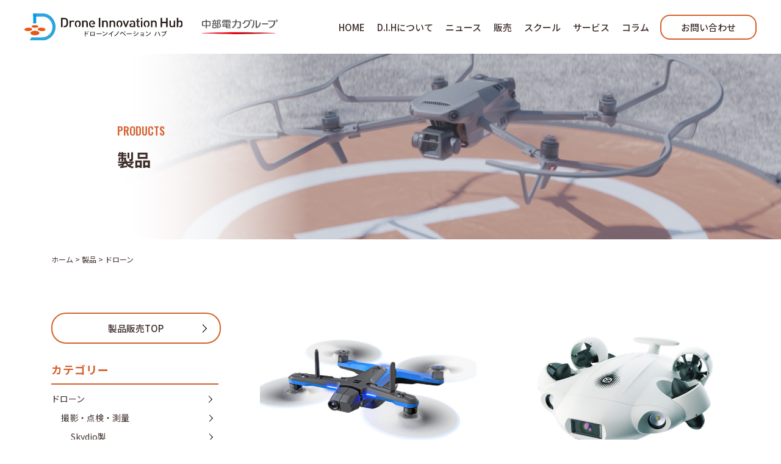

--- FILE ---
content_type: text/html; charset=UTF-8
request_url: https://drone-innovation-hub.com/product-category/drone/
body_size: 12920
content:
<!doctype html>
<html lang="ja" class="no-js">
	<head>
		
		<!-- Google tag (gtag.js) -->
<script async src="https://www.googletagmanager.com/gtag/js?id=G-Z78Z88C5YH"></script>
<script>
  window.dataLayer = window.dataLayer || [];
  function gtag(){dataLayer.push(arguments);}
  gtag('js', new Date());

  gtag('config', 'G-Z78Z88C5YH');
	gtag('config', 'AW-11218113939');
</script>
		
		<!-- Event snippet for 電話番号タップ conversion page
In your html page, add the snippet and call gtag_report_conversion when someone clicks on the chosen link or button. -->
<script>
function gtag_report_conversion(url) {
  var callback = function () {
    if (typeof(url) != 'undefined') {
      window.location = url;
    }
  };
  gtag('event', 'conversion', {
      'send_to': 'AW-11218113939/_iEZCJGpoKwYEJOrm-Up',
      'event_callback': callback
  });
  return false;
}
</script>
		
		<!-- Event snippet for 「受講申込こちら」ボタンクリック conversion page
In your html page, add the snippet and call gtag_report_conversion when someone clicks on the chosen link or button. -->
<script>
function gtag_report_conversion(url) {
  var callback = function () {
    if (typeof(url) != 'undefined') {
      window.location = url;
    }
  };
  gtag('event', 'conversion', {
      'send_to': 'AW-11218113939/dr9OCJWwtPQYEJOrm-Up',
      'event_callback': callback
  });
  return false;
}
</script>

		
		<!-- Event snippet for メールアドレスのクリック conversion page
In your html page, add the snippet and call gtag_report_conversion when someone clicks on the chosen link or button. -->
<script>
function gtag_report_conversion(url) {
  var callback = function () {
    if (typeof(url) != 'undefined') {
      window.location = url;
    }
  };
  gtag('event', 'conversion', {
      'send_to': 'AW-11218113939/r0PGCN_HsvQYEJOrm-Up',
      'event_callback': callback
  });
  return false;
}
</script>


<script async src="https://s.yimg.jp/images/listing/tool/cv/ytag.js"></script>
<script>
window.yjDataLayer = window.yjDataLayer || [];
function ytag() { yjDataLayer.push(arguments); }
ytag({"type":"ycl_cookie", "config":{"ycl_use_non_cookie_storage":true}});
</script>
		
		<script async>
yahoo_report_conversion = function(url) {
  var opt = {
    "yahoo_conversion_id": 1001293922,
    "yahoo_conversion_label": "zWxyCOH6rKwYEMKB0eUp",
    "yahoo_conversion_value": 0,
    "yahoo_remarketing_only": false,
    "onload_callback": function() {
      if (typeof(url) != 'undefined') {
        window.location = url;
      }
    }
  };
  ytag({"type":"yss_call_conversion", "config": opt});
}
</script>
		
		
		<meta charset="UTF-8">
		<title>  製品カテゴリー  ドローン : Drone Innovation Hub | ドローンイノベーション ハブ | 愛知・岐阜・三重・静岡・長野｜ドローン販売・ドローンスクール・ドローンサービス</title>
		
		<link href="https://drone-innovation-hub.com/wpdih/wp-content/themes/gw_theme/cssjs/common.css" rel="stylesheet" type="text/css">
		<link href="https://drone-innovation-hub.com/wpdih/wp-content/themes/gw_theme/cssjs/common_sp.css" rel="stylesheet" type="text/css">
		<link href="https://drone-innovation-hub.com/wpdih/wp-content/themes/gw_theme/cssjs/drawer.css" rel="stylesheet" type="text/css">
		<link href="https://drone-innovation-hub.com/wpdih/wp-content/themes/gw_theme/cssjs/top.css" rel="stylesheet" type="text/css">
		<link href="https://drone-innovation-hub.com/wpdih/wp-content/themes/gw_theme/cssjs/top_sp.css" rel="stylesheet" type="text/css">
		<link rel="stylesheet" type="text/css" href="https://drone-innovation-hub.com/wpdih/wp-content/themes/gw_theme/slick/slick-theme.css"/>
		<link rel="stylesheet" type="text/css" href="https://drone-innovation-hub.com/wpdih/wp-content/themes/gw_theme/slick/slick.css"/>
		<link href="https://drone-innovation-hub.com/wpdih/wp-content/themes/gw_theme/original_css.css" rel="stylesheet" type="text/css">
		<link href="https://drone-innovation-hub.com/wpdih/wp-content/themes/gw_theme/original_files/default.css" rel="stylesheet" type="text/css">
		
		
		
		<link href="https://drone-innovation-hub.com/wpdih/wp-content/themes/gw_theme/" rel="stylesheet" type="text/css">
		<link href="https://drone-innovation-hub.com/wpdih/wp-content/themes/gw_theme/" rel="stylesheet" type="text/css">
		<link href="https://drone-innovation-hub.com/wpdih/wp-content/themes/gw_theme/" rel="stylesheet" type="text/css">
		<link href="https://drone-innovation-hub.com/wpdih/wp-content/themes/gw_theme/" rel="stylesheet" type="text/css">
		
		<script src="https://ajax.googleapis.com/ajax/libs/jquery/3.6.0/jquery.min.js"></script>
		
		<script type="text/javascript" src="https://drone-innovation-hub.com/wpdih/wp-content/themes/gw_theme/slick/slick.min.js"></script>
		
		<script src="https://unpkg.com/scrollreveal"></script>
		
		<script type="text/javascript" src="https://drone-innovation-hub.com/wpdih/wp-content/themes/gw_theme/cssjs/hover.js"></script>
		
		<script type="text/javascript" src="https://drone-innovation-hub.com/wpdih/wp-content/themes/gw_theme/cssjs/js.js"></script>
		
		<script async src="https://drone-innovation-hub.com/wpdih/wp-content/themes/gw_theme/original_files/js.js"></script>

		<link href="//www.google-analytics.com" rel="dns-prefetch">
        
<meta name="msapplication-TileImage" content="/mstile-144x144.png">
<link rel="shortcut icon" type="image/vnd.microsoft.icon" href="/favicon.ico">
<link rel="icon" type="image/vnd.microsoft.icon" href="/favicon.ico">
<link rel="apple-touch-icon" sizes="57x57" href="https://drone-innovation-hub.com/wpdih/wp-content/themes/gw_theme/favicons/apple-touch-icon-57x57.png">
<link rel="apple-touch-icon" sizes="60x60" href="https://drone-innovation-hub.com/wpdih/wp-content/themes/gw_theme/favicons/apple-touch-icon-60x60.png">
<link rel="apple-touch-icon" sizes="72x72" href="https://drone-innovation-hub.com/wpdih/wp-content/themes/gw_theme/favicons/apple-touch-icon-72x72.png">
<link rel="apple-touch-icon" sizes="76x76" href="https://drone-innovation-hub.com/wpdih/wp-content/themes/gw_theme/favicons/apple-touch-icon-76x76.png">
<link rel="apple-touch-icon" sizes="114x114" href="https://drone-innovation-hub.com/wpdih/wp-content/themes/gw_theme/favicons/apple-touch-icon-114x114.png">
<link rel="apple-touch-icon" sizes="120x120" href="https://drone-innovation-hub.com/wpdih/wp-content/themes/gw_theme/favicons/apple-touch-icon-120x120.png">
<link rel="apple-touch-icon" sizes="144x144" href="https://drone-innovation-hub.com/wpdih/wp-content/themes/gw_theme/favicons/apple-touch-icon-144x144.png">
<link rel="apple-touch-icon" sizes="152x152" href="https://drone-innovation-hub.com/wpdih/wp-content/themes/gw_theme/favicons/apple-touch-icon-152x152.png">
<link rel="apple-touch-icon" sizes="180x180" href="https://drone-innovation-hub.com/wpdih/wp-content/themes/gw_theme/favicons/apple-touch-icon-180x180.png">
<link rel="icon" type="image/png" sizes="36x36" href="https://drone-innovation-hub.com/wpdih/wp-content/themes/gw_theme/favicons/android-chrome-36x36.png">
<link rel="icon" type="image/png" sizes="48x48" href="https://drone-innovation-hub.com/wpdih/wp-content/themes/gw_theme/favicons/android-chrome-48x48.png">
<link rel="icon" type="image/png" sizes="72x72" href="https://drone-innovation-hub.com/wpdih/wp-content/themes/gw_theme/favicons/android-chrome-72x72.png">
<link rel="icon" type="image/png" sizes="96x96" href="https://drone-innovation-hub.com/wpdih/wp-content/themes/gw_theme/favicons/android-chrome-96x96.png">
<link rel="icon" type="image/png" sizes="128x128" href="https://drone-innovation-hub.com/wpdih/wp-content/themes/gw_theme/favicons/android-chrome-128x128.png">
<link rel="icon" type="image/png" sizes="144x144" href="https://drone-innovation-hub.com/wpdih/wp-content/themes/gw_theme/favicons/android-chrome-144x144.png">
<link rel="icon" type="image/png" sizes="152x152" href="https://drone-innovation-hub.com/wpdih/wp-content/themes/gw_theme/favicons/android-chrome-152x152.png">
<link rel="icon" type="image/png" sizes="192x192" href="https://drone-innovation-hub.com/wpdih/wp-content/themes/gw_theme/favicons/android-chrome-192x192.png">
<link rel="icon" type="image/png" sizes="256x256" href="https://drone-innovation-hub.com/wpdih/wp-content/themes/gw_theme/favicons/android-chrome-256x256.png">
<link rel="icon" type="image/png" sizes="384x384" href="https://drone-innovation-hub.com/wpdih/wp-content/themes/gw_theme/favicons/android-chrome-384x384.png">
<link rel="icon" type="image/png" sizes="512x512" href="https://drone-innovation-hub.com/wpdih/wp-content/themes/gw_theme/favicons/android-chrome-512x512.png">
<link rel="icon" type="image/png" sizes="36x36" href="https://drone-innovation-hub.com/wpdih/wp-content/themes/gw_theme/favicons/icon-36x36.png">
<link rel="icon" type="image/png" sizes="48x48" href="https://drone-innovation-hub.com/wpdih/wp-content/themes/gw_theme/favicons/icon-48x48.png">
<link rel="icon" type="image/png" sizes="72x72" href="https://drone-innovation-hub.com/wpdih/wp-content/themes/gw_theme/favicons/icon-72x72.png">
<link rel="icon" type="image/png" sizes="96x96" href="https://drone-innovation-hub.com/wpdih/wp-content/themes/gw_theme/favicons/icon-96x96.png">
<link rel="icon" type="image/png" sizes="128x128" href="https://drone-innovation-hub.com/wpdih/wp-content/themes/gw_theme/favicons/icon-128x128.png">
<link rel="icon" type="image/png" sizes="144x144" href="https://drone-innovation-hub.com/wpdih/wp-content/themes/gw_theme/favicons/icon-144x144.png">
<link rel="icon" type="image/png" sizes="152x152" href="https://drone-innovation-hub.com/wpdih/wp-content/themes/gw_theme/favicons/icon-152x152.png">
<link rel="icon" type="image/png" sizes="160x160" href="https://drone-innovation-hub.com/wpdih/wp-content/themes/gw_theme/favicons/icon-160x160.png">
<link rel="icon" type="image/png" sizes="192x192" href="https://drone-innovation-hub.com/wpdih/wp-content/themes/gw_theme/favicons/icon-192x192.png">
<link rel="icon" type="image/png" sizes="196x196" href="https://drone-innovation-hub.com/wpdih/wp-content/themes/gw_theme/favicons/icon-196x196.png">
<link rel="icon" type="image/png" sizes="256x256" href="https://drone-innovation-hub.com/wpdih/wp-content/themes/gw_theme/favicons/icon-256x256.png">
<link rel="icon" type="image/png" sizes="384x384" href="https://drone-innovation-hub.com/wpdih/wp-content/themes/gw_theme/favicons/icon-384x384.png">
<link rel="icon" type="image/png" sizes="512x512" href="https://drone-innovation-hub.com/wpdih/wp-content/themes/gw_theme/favicons/icon-512x512.png">
<link rel="icon" type="image/png" sizes="16x16" href="https://drone-innovation-hub.com/wpdih/wp-content/themes/gw_theme/favicons/icon-16x16.png">
<link rel="icon" type="image/png" sizes="24x24" href="https://drone-innovation-hub.com/wpdih/wp-content/themes/gw_theme/favicons/icon-24x24.png">
<link rel="icon" type="image/png" sizes="32x32" href="https://drone-innovation-hub.com/wpdih/wp-content/themes/gw_theme/favicons/icon-32x32.png">
<link rel="manifest" href="https://drone-innovation-hub.com/wpdih/wp-content/themes/gw_theme/favicons/manifest.json">
		<meta http-equiv="X-UA-Compatible" content="IE=edge,chrome=1">
		<meta name="viewport" content="width=device-width, initial-scale=1.0">
		<meta name="description" content="Drone Innovation Hub ドローンイノベーション ハブ は愛知・岐阜・三重・静岡・長野を中心に、ドローン販売・ドローンスクール・ドローンサービスの各分野のニーズに応え、業務改善・事業化など、ドローン活用の目的を実現する ソリューションをご提供いたします。">
		
		
		<link rel="stylesheet" href="https://drone-innovation-hub.com/wpdih/wp-content/themes/gw_theme/lightbox/css/lightbox.min.css">
		

		<meta name='robots' content='max-image-preview:large' />
<style id='wp-img-auto-sizes-contain-inline-css' type='text/css'>
img:is([sizes=auto i],[sizes^="auto," i]){contain-intrinsic-size:3000px 1500px}
/*# sourceURL=wp-img-auto-sizes-contain-inline-css */
</style>
<style id='wp-emoji-styles-inline-css' type='text/css'>

	img.wp-smiley, img.emoji {
		display: inline !important;
		border: none !important;
		box-shadow: none !important;
		height: 1em !important;
		width: 1em !important;
		margin: 0 0.07em !important;
		vertical-align: -0.1em !important;
		background: none !important;
		padding: 0 !important;
	}
/*# sourceURL=wp-emoji-styles-inline-css */
</style>
<style id='wp-block-library-inline-css' type='text/css'>
:root{--wp-block-synced-color:#7a00df;--wp-block-synced-color--rgb:122,0,223;--wp-bound-block-color:var(--wp-block-synced-color);--wp-editor-canvas-background:#ddd;--wp-admin-theme-color:#007cba;--wp-admin-theme-color--rgb:0,124,186;--wp-admin-theme-color-darker-10:#006ba1;--wp-admin-theme-color-darker-10--rgb:0,107,160.5;--wp-admin-theme-color-darker-20:#005a87;--wp-admin-theme-color-darker-20--rgb:0,90,135;--wp-admin-border-width-focus:2px}@media (min-resolution:192dpi){:root{--wp-admin-border-width-focus:1.5px}}.wp-element-button{cursor:pointer}:root .has-very-light-gray-background-color{background-color:#eee}:root .has-very-dark-gray-background-color{background-color:#313131}:root .has-very-light-gray-color{color:#eee}:root .has-very-dark-gray-color{color:#313131}:root .has-vivid-green-cyan-to-vivid-cyan-blue-gradient-background{background:linear-gradient(135deg,#00d084,#0693e3)}:root .has-purple-crush-gradient-background{background:linear-gradient(135deg,#34e2e4,#4721fb 50%,#ab1dfe)}:root .has-hazy-dawn-gradient-background{background:linear-gradient(135deg,#faaca8,#dad0ec)}:root .has-subdued-olive-gradient-background{background:linear-gradient(135deg,#fafae1,#67a671)}:root .has-atomic-cream-gradient-background{background:linear-gradient(135deg,#fdd79a,#004a59)}:root .has-nightshade-gradient-background{background:linear-gradient(135deg,#330968,#31cdcf)}:root .has-midnight-gradient-background{background:linear-gradient(135deg,#020381,#2874fc)}:root{--wp--preset--font-size--normal:16px;--wp--preset--font-size--huge:42px}.has-regular-font-size{font-size:1em}.has-larger-font-size{font-size:2.625em}.has-normal-font-size{font-size:var(--wp--preset--font-size--normal)}.has-huge-font-size{font-size:var(--wp--preset--font-size--huge)}.has-text-align-center{text-align:center}.has-text-align-left{text-align:left}.has-text-align-right{text-align:right}.has-fit-text{white-space:nowrap!important}#end-resizable-editor-section{display:none}.aligncenter{clear:both}.items-justified-left{justify-content:flex-start}.items-justified-center{justify-content:center}.items-justified-right{justify-content:flex-end}.items-justified-space-between{justify-content:space-between}.screen-reader-text{border:0;clip-path:inset(50%);height:1px;margin:-1px;overflow:hidden;padding:0;position:absolute;width:1px;word-wrap:normal!important}.screen-reader-text:focus{background-color:#ddd;clip-path:none;color:#444;display:block;font-size:1em;height:auto;left:5px;line-height:normal;padding:15px 23px 14px;text-decoration:none;top:5px;width:auto;z-index:100000}html :where(.has-border-color){border-style:solid}html :where([style*=border-top-color]){border-top-style:solid}html :where([style*=border-right-color]){border-right-style:solid}html :where([style*=border-bottom-color]){border-bottom-style:solid}html :where([style*=border-left-color]){border-left-style:solid}html :where([style*=border-width]){border-style:solid}html :where([style*=border-top-width]){border-top-style:solid}html :where([style*=border-right-width]){border-right-style:solid}html :where([style*=border-bottom-width]){border-bottom-style:solid}html :where([style*=border-left-width]){border-left-style:solid}html :where(img[class*=wp-image-]){height:auto;max-width:100%}:where(figure){margin:0 0 1em}html :where(.is-position-sticky){--wp-admin--admin-bar--position-offset:var(--wp-admin--admin-bar--height,0px)}@media screen and (max-width:600px){html :where(.is-position-sticky){--wp-admin--admin-bar--position-offset:0px}}

/*# sourceURL=wp-block-library-inline-css */
</style><style id='global-styles-inline-css' type='text/css'>
:root{--wp--preset--aspect-ratio--square: 1;--wp--preset--aspect-ratio--4-3: 4/3;--wp--preset--aspect-ratio--3-4: 3/4;--wp--preset--aspect-ratio--3-2: 3/2;--wp--preset--aspect-ratio--2-3: 2/3;--wp--preset--aspect-ratio--16-9: 16/9;--wp--preset--aspect-ratio--9-16: 9/16;--wp--preset--color--black: #000000;--wp--preset--color--cyan-bluish-gray: #abb8c3;--wp--preset--color--white: #ffffff;--wp--preset--color--pale-pink: #f78da7;--wp--preset--color--vivid-red: #cf2e2e;--wp--preset--color--luminous-vivid-orange: #ff6900;--wp--preset--color--luminous-vivid-amber: #fcb900;--wp--preset--color--light-green-cyan: #7bdcb5;--wp--preset--color--vivid-green-cyan: #00d084;--wp--preset--color--pale-cyan-blue: #8ed1fc;--wp--preset--color--vivid-cyan-blue: #0693e3;--wp--preset--color--vivid-purple: #9b51e0;--wp--preset--gradient--vivid-cyan-blue-to-vivid-purple: linear-gradient(135deg,rgb(6,147,227) 0%,rgb(155,81,224) 100%);--wp--preset--gradient--light-green-cyan-to-vivid-green-cyan: linear-gradient(135deg,rgb(122,220,180) 0%,rgb(0,208,130) 100%);--wp--preset--gradient--luminous-vivid-amber-to-luminous-vivid-orange: linear-gradient(135deg,rgb(252,185,0) 0%,rgb(255,105,0) 100%);--wp--preset--gradient--luminous-vivid-orange-to-vivid-red: linear-gradient(135deg,rgb(255,105,0) 0%,rgb(207,46,46) 100%);--wp--preset--gradient--very-light-gray-to-cyan-bluish-gray: linear-gradient(135deg,rgb(238,238,238) 0%,rgb(169,184,195) 100%);--wp--preset--gradient--cool-to-warm-spectrum: linear-gradient(135deg,rgb(74,234,220) 0%,rgb(151,120,209) 20%,rgb(207,42,186) 40%,rgb(238,44,130) 60%,rgb(251,105,98) 80%,rgb(254,248,76) 100%);--wp--preset--gradient--blush-light-purple: linear-gradient(135deg,rgb(255,206,236) 0%,rgb(152,150,240) 100%);--wp--preset--gradient--blush-bordeaux: linear-gradient(135deg,rgb(254,205,165) 0%,rgb(254,45,45) 50%,rgb(107,0,62) 100%);--wp--preset--gradient--luminous-dusk: linear-gradient(135deg,rgb(255,203,112) 0%,rgb(199,81,192) 50%,rgb(65,88,208) 100%);--wp--preset--gradient--pale-ocean: linear-gradient(135deg,rgb(255,245,203) 0%,rgb(182,227,212) 50%,rgb(51,167,181) 100%);--wp--preset--gradient--electric-grass: linear-gradient(135deg,rgb(202,248,128) 0%,rgb(113,206,126) 100%);--wp--preset--gradient--midnight: linear-gradient(135deg,rgb(2,3,129) 0%,rgb(40,116,252) 100%);--wp--preset--font-size--small: 13px;--wp--preset--font-size--medium: 20px;--wp--preset--font-size--large: 36px;--wp--preset--font-size--x-large: 42px;--wp--preset--spacing--20: 0.44rem;--wp--preset--spacing--30: 0.67rem;--wp--preset--spacing--40: 1rem;--wp--preset--spacing--50: 1.5rem;--wp--preset--spacing--60: 2.25rem;--wp--preset--spacing--70: 3.38rem;--wp--preset--spacing--80: 5.06rem;--wp--preset--shadow--natural: 6px 6px 9px rgba(0, 0, 0, 0.2);--wp--preset--shadow--deep: 12px 12px 50px rgba(0, 0, 0, 0.4);--wp--preset--shadow--sharp: 6px 6px 0px rgba(0, 0, 0, 0.2);--wp--preset--shadow--outlined: 6px 6px 0px -3px rgb(255, 255, 255), 6px 6px rgb(0, 0, 0);--wp--preset--shadow--crisp: 6px 6px 0px rgb(0, 0, 0);}:where(.is-layout-flex){gap: 0.5em;}:where(.is-layout-grid){gap: 0.5em;}body .is-layout-flex{display: flex;}.is-layout-flex{flex-wrap: wrap;align-items: center;}.is-layout-flex > :is(*, div){margin: 0;}body .is-layout-grid{display: grid;}.is-layout-grid > :is(*, div){margin: 0;}:where(.wp-block-columns.is-layout-flex){gap: 2em;}:where(.wp-block-columns.is-layout-grid){gap: 2em;}:where(.wp-block-post-template.is-layout-flex){gap: 1.25em;}:where(.wp-block-post-template.is-layout-grid){gap: 1.25em;}.has-black-color{color: var(--wp--preset--color--black) !important;}.has-cyan-bluish-gray-color{color: var(--wp--preset--color--cyan-bluish-gray) !important;}.has-white-color{color: var(--wp--preset--color--white) !important;}.has-pale-pink-color{color: var(--wp--preset--color--pale-pink) !important;}.has-vivid-red-color{color: var(--wp--preset--color--vivid-red) !important;}.has-luminous-vivid-orange-color{color: var(--wp--preset--color--luminous-vivid-orange) !important;}.has-luminous-vivid-amber-color{color: var(--wp--preset--color--luminous-vivid-amber) !important;}.has-light-green-cyan-color{color: var(--wp--preset--color--light-green-cyan) !important;}.has-vivid-green-cyan-color{color: var(--wp--preset--color--vivid-green-cyan) !important;}.has-pale-cyan-blue-color{color: var(--wp--preset--color--pale-cyan-blue) !important;}.has-vivid-cyan-blue-color{color: var(--wp--preset--color--vivid-cyan-blue) !important;}.has-vivid-purple-color{color: var(--wp--preset--color--vivid-purple) !important;}.has-black-background-color{background-color: var(--wp--preset--color--black) !important;}.has-cyan-bluish-gray-background-color{background-color: var(--wp--preset--color--cyan-bluish-gray) !important;}.has-white-background-color{background-color: var(--wp--preset--color--white) !important;}.has-pale-pink-background-color{background-color: var(--wp--preset--color--pale-pink) !important;}.has-vivid-red-background-color{background-color: var(--wp--preset--color--vivid-red) !important;}.has-luminous-vivid-orange-background-color{background-color: var(--wp--preset--color--luminous-vivid-orange) !important;}.has-luminous-vivid-amber-background-color{background-color: var(--wp--preset--color--luminous-vivid-amber) !important;}.has-light-green-cyan-background-color{background-color: var(--wp--preset--color--light-green-cyan) !important;}.has-vivid-green-cyan-background-color{background-color: var(--wp--preset--color--vivid-green-cyan) !important;}.has-pale-cyan-blue-background-color{background-color: var(--wp--preset--color--pale-cyan-blue) !important;}.has-vivid-cyan-blue-background-color{background-color: var(--wp--preset--color--vivid-cyan-blue) !important;}.has-vivid-purple-background-color{background-color: var(--wp--preset--color--vivid-purple) !important;}.has-black-border-color{border-color: var(--wp--preset--color--black) !important;}.has-cyan-bluish-gray-border-color{border-color: var(--wp--preset--color--cyan-bluish-gray) !important;}.has-white-border-color{border-color: var(--wp--preset--color--white) !important;}.has-pale-pink-border-color{border-color: var(--wp--preset--color--pale-pink) !important;}.has-vivid-red-border-color{border-color: var(--wp--preset--color--vivid-red) !important;}.has-luminous-vivid-orange-border-color{border-color: var(--wp--preset--color--luminous-vivid-orange) !important;}.has-luminous-vivid-amber-border-color{border-color: var(--wp--preset--color--luminous-vivid-amber) !important;}.has-light-green-cyan-border-color{border-color: var(--wp--preset--color--light-green-cyan) !important;}.has-vivid-green-cyan-border-color{border-color: var(--wp--preset--color--vivid-green-cyan) !important;}.has-pale-cyan-blue-border-color{border-color: var(--wp--preset--color--pale-cyan-blue) !important;}.has-vivid-cyan-blue-border-color{border-color: var(--wp--preset--color--vivid-cyan-blue) !important;}.has-vivid-purple-border-color{border-color: var(--wp--preset--color--vivid-purple) !important;}.has-vivid-cyan-blue-to-vivid-purple-gradient-background{background: var(--wp--preset--gradient--vivid-cyan-blue-to-vivid-purple) !important;}.has-light-green-cyan-to-vivid-green-cyan-gradient-background{background: var(--wp--preset--gradient--light-green-cyan-to-vivid-green-cyan) !important;}.has-luminous-vivid-amber-to-luminous-vivid-orange-gradient-background{background: var(--wp--preset--gradient--luminous-vivid-amber-to-luminous-vivid-orange) !important;}.has-luminous-vivid-orange-to-vivid-red-gradient-background{background: var(--wp--preset--gradient--luminous-vivid-orange-to-vivid-red) !important;}.has-very-light-gray-to-cyan-bluish-gray-gradient-background{background: var(--wp--preset--gradient--very-light-gray-to-cyan-bluish-gray) !important;}.has-cool-to-warm-spectrum-gradient-background{background: var(--wp--preset--gradient--cool-to-warm-spectrum) !important;}.has-blush-light-purple-gradient-background{background: var(--wp--preset--gradient--blush-light-purple) !important;}.has-blush-bordeaux-gradient-background{background: var(--wp--preset--gradient--blush-bordeaux) !important;}.has-luminous-dusk-gradient-background{background: var(--wp--preset--gradient--luminous-dusk) !important;}.has-pale-ocean-gradient-background{background: var(--wp--preset--gradient--pale-ocean) !important;}.has-electric-grass-gradient-background{background: var(--wp--preset--gradient--electric-grass) !important;}.has-midnight-gradient-background{background: var(--wp--preset--gradient--midnight) !important;}.has-small-font-size{font-size: var(--wp--preset--font-size--small) !important;}.has-medium-font-size{font-size: var(--wp--preset--font-size--medium) !important;}.has-large-font-size{font-size: var(--wp--preset--font-size--large) !important;}.has-x-large-font-size{font-size: var(--wp--preset--font-size--x-large) !important;}
/*# sourceURL=global-styles-inline-css */
</style>

<style id='classic-theme-styles-inline-css' type='text/css'>
/*! This file is auto-generated */
.wp-block-button__link{color:#fff;background-color:#32373c;border-radius:9999px;box-shadow:none;text-decoration:none;padding:calc(.667em + 2px) calc(1.333em + 2px);font-size:1.125em}.wp-block-file__button{background:#32373c;color:#fff;text-decoration:none}
/*# sourceURL=/wp-includes/css/classic-themes.min.css */
</style>
<link rel='stylesheet' id='contact-form-7-css' href='https://drone-innovation-hub.com/wpdih/wp-content/plugins/contact-form-7/includes/css/styles.css?ver=6.1' type='text/css' media='all' />
<link rel='stylesheet' id='normalize-css' href='https://drone-innovation-hub.com/wpdih/wp-content/themes/gw_theme/normalize.css?ver=1.0' type='text/css' media='all' />
<link rel='stylesheet' id='html5blank-css' href='https://drone-innovation-hub.com/wpdih/wp-content/themes/gw_theme/style.css?ver=1.0' type='text/css' media='all' />
<link rel="https://api.w.org/" href="https://drone-innovation-hub.com/wp-json/" />		<script>
        // conditionizr.com
        // configure environment tests
        conditionizr.config({
            assets: 'https://drone-innovation-hub.com/wpdih/wp-content/themes/gw_theme',
            tests: {}
        });
        </script>
		
		<!-- Meta Pixel Code -->
<script>
!function(f,b,e,v,n,t,s)
{if(f.fbq)return;n=f.fbq=function(){n.callMethod?
n.callMethod.apply(n,arguments):n.queue.push(arguments)};
if(!f._fbq)f._fbq=n;n.push=n;n.loaded=!0;n.version='2.0';
n.queue=[];t=b.createElement(e);t.async=!0;
t.src=v;s=b.getElementsByTagName(e)[0];
s.parentNode.insertBefore(t,s)}(window, document,'script',
'https://connect.facebook.net/en_US/fbevents.js');
fbq('init', '1067468157872251');
fbq('track', 'PageView');
</script>
<noscript><img height="1" width="1" style="display:none"
src="https://www.facebook.com/tr?id=1067468157872251&ev=PageView&noscript=1"
/></noscript>
<!-- End Meta Pixel Code -->

	</head>
	
	<body class="archive tax-product-category term-drone term-8 wp-theme-gw_theme">
		
<header>
	<div id="head_wrap">
		<div id="head_logo">
			<a href="https://drone-innovation-hub.com/"><img src="https://drone-innovation-hub.com/wpdih/wp-content/themes/gw_theme/images/logo.svg" alt=""/></a>
		<p><img src="https://drone-innovation-hub.com/wpdih/wp-content/themes/gw_theme/images/head_chuden-logo.svg" width="120" height="31" alt=""/></p>
		</div>
		<nav id="pc_navi">
			<ul>
				<li><a href="https://drone-innovation-hub.com/">HOME</a></li>
				<li><a href="https://drone-innovation-hub.com/about_us/">D.I.Hについて</a></li>
				<li><a href="https://drone-innovation-hub.com/category/news/">ニュース</a></li>
				<li><a href="https://drone-innovation-hub.com/product/">販売</a></li>
				<li><a href="https://drone-innovation-hub.com/school/">スクール</a></li>
				<li><a href="https://drone-innovation-hub.com/service/">サービス</a></li>
				<li><a href="https://drone-innovation-hub.com/category/column/">コラム</a></li>
				<li id="head_contact"><a href="https://drone-innovation-hub.com/contact/">お問い合わせ</a></li>
			</ul>
		</nav>
		
		
		<nav id="sp_navi">
			<input type="checkbox" id="Panel1" class="menu-trigger" />
			<div id="hamburger">
				<label for="Panel1">
					<span></span>
					<span></span>
					<span></span>
				</label>
			</div>
			<div id="menu_parent">
				
				<p id="menu_logo"><img src="https://drone-innovation-hub.com/wpdih/wp-content/themes/gw_theme/images/logo_w.svg" alt=""/></p>
				
				<ul id="root_ul">
					<li><a href="https://drone-innovation-hub.com/">ホーム<div class="disable-accordion-menu"><span></span><span></span></div></a>
					</li>
					<li><a href="https://drone-innovation-hub.com/about_us/">D.I.Hについて
				    <div class="disable-accordion-menu"><span></span><span></span></div></a></li>
					<li><a href="https://drone-innovation-hub.com/category/news/">ニュース
				    <div class="disable-accordion-menu"><span></span><span></span></div></a></li>
					<li><a href="https://drone-innovation-hub.com/product/">ドローン販売
				    <div class="disable-accordion-menu"><span></span><span></span></div></a></li>
					<li><a href="https://drone-innovation-hub.com/school/">ドローンスクール
				    <div class="disable-accordion-menu"><span></span><span></span></div></a></li>
					<li><a href="https://drone-innovation-hub.com/service/">ドローンサービス
				    <div class="disable-accordion-menu"><span></span><span></span></div></a></li>
					<li><a href="https://drone-innovation-hub.com/voice/">受講者の声
				    <div class="disable-accordion-menu"><span></span><span></span></div></a></li>
<!-- 					<li><a href="https://drone-innovation-hub.com/works/">サービス実績
				    <div class="disable-accordion-menu"><span></span><span></span></div></a></li> -->
					<!-- <li><a href="#">よくある質問
				    <div class="disable-accordion-menu"><span></span><span></span></div></a></li> -->
					<li><a href="https://drone-innovation-hub.com/category/column/">コラム
				    <div class="disable-accordion-menu"><span></span><span></span></div></a></li>
					<li><a href="https://drone-innovation-hub.com/contact/">お問い合わせ
				    <div class="disable-accordion-menu"><span></span><span></span></div></a></li>
					<li><a href="https://drone-innovation-hub.com/company/">会社概要
				    <div class="disable-accordion-menu"><span></span><span></span></div></a></li>
					<!-- <li><a href="#">プライバシーポリシー
				    <div class="disable-accordion-menu"><span></span><span></span></div></a></li> -->
				</ul>
			</div>
			<div id="menu-background"></div>
		</nav>





	  </div>
</header>

<link href="https://drone-innovation-hub.com/wpdih/wp-content/themes/gw_theme/cssjs/cate_product_list.css" rel="stylesheet" type="text/css">

<div id="pagetitle_wrap">
	<div id="pagetitle_box" class="retails_pagetitle">
		<h1 id="pagetitle"><span class="en">PRODUCTS</span>製品</h1>
		</div>
	</div>


<div class="breadcrumbs" typeof="BreadcrumbList">
    <!-- Breadcrumb NavXT 7.4.1 -->
<span property="itemListElement" typeof="ListItem"><a property="item" typeof="WebPage" title="Go to Drone Innovation Hub | ドローンイノベーション ハブ | 愛知・岐阜・三重・静岡・長野｜ドローン販売・ドローンスクール・ドローンサービス." href="https://drone-innovation-hub.com" class="home" ><span property="name">ホーム</span></a><meta property="position" content="1"></span> &gt; <span property="itemListElement" typeof="ListItem"><a property="item" typeof="WebPage" title="製品へ移動する" href="https://drone-innovation-hub.com/product/" class="archive post-product-archive" ><span property="name">製品</span></a><meta property="position" content="2"></span> &gt; <span property="itemListElement" typeof="ListItem"><span property="name" class="archive taxonomy product-category current-item">ドローン</span><meta property="url" content="https://drone-innovation-hub.com/product-category/drone/"><meta property="position" content="3"></span></div>


<main role="main">
	
		<section id="cate_product_list">
	<div class="contents_wrap">
		
	<!-- sidebar -->
<aside class="sidebar" role="complementary">

	<div class="sidebar-widget">
		<div id="custom_html-4" class="widget_text widget_custom_html"><div class="textwidget custom-html-widget"><p class="link_btn center"><a href="https://drone-innovation-hub.com/product/">製品販売TOP</a></p></div></div><div id="categories-2" class="widget_categories"><h3>カテゴリー</h3>
			<ul>
					<li class="cat-item cat-item-8 current-cat"><a aria-current="page" href="https://drone-innovation-hub.com/product-category/drone/">ドローン</a>
<ul class='children'>
	<li class="cat-item cat-item-9"><a href="https://drone-innovation-hub.com/product-category/shooting-inspection-surveying/">撮影・点検・測量</a>
	<ul class='children'>
	<li class="cat-item cat-item-29"><a href="https://drone-innovation-hub.com/product-category/skydio%e8%a3%bd/">Skydio製</a>
</li>
	<li class="cat-item cat-item-10"><a href="https://drone-innovation-hub.com/product-category/dji/">DJI製</a>
</li>
	<li class="cat-item cat-item-12"><a href="https://drone-innovation-hub.com/product-category/acsl/">ACSL製</a>
</li>
	<li class="cat-item cat-item-11"><a href="https://drone-innovation-hub.com/product-category/sony/">SONY製</a>
</li>
	<li class="cat-item cat-item-13"><a href="https://drone-innovation-hub.com/product-category/ishikawa-er/">石川エナジーリサーチ製</a>
</li>
	<li class="cat-item cat-item-28"><a href="https://drone-innovation-hub.com/product-category/parrot/">Parrot製</a>
</li>
	<li class="cat-item cat-item-27"><a href="https://drone-innovation-hub.com/product-category/autel/">Autel製</a>
</li>
	</ul>
</li>
	<li class="cat-item cat-item-15"><a href="https://drone-innovation-hub.com/product-category/agriculture/">農業</a>
	<ul class='children'>
	<li class="cat-item cat-item-16"><a href="https://drone-innovation-hub.com/product-category/eams-robotics/">EAMS Robotics製</a>
</li>
	</ul>
</li>
	<li class="cat-item cat-item-21"><a href="https://drone-innovation-hub.com/product-category/underwater/">水中</a>
	<ul class='children'>
	<li class="cat-item cat-item-22"><a href="https://drone-innovation-hub.com/product-category/qysea-chasing/">QYSEA製/CHASING製</a>
</li>
	</ul>
</li>
</ul>
</li>
			</ul>

			</div>	</div>

</aside>
<!-- /sidebar -->

		<div id="cate_product_list_contents">
			
			
<!-- 			<h2 id="cate_product_list_h2"></h2>
	<h3 id="cate_product_list_h3">ドローン</h3> -->
			
<ul>
				<li>
				<article id="post-542" class="post-542 product type-product status-publish has-post-thumbnail hentry product-category-skydio product-category-drone product-category-shooting-inspection-surveying">
					
				<a href="https://drone-innovation-hub.com/product/skydio2/">
					
				<div class="cate_product_list_thumb">
					
				      <img src="https://drone-innovation-hub.com/wpdih/wp-content/uploads/2023/09/skydio2-photo_1-1-640x452.jpg" class="attachment-top_news_Thumb size-top_news_Thumb wp-post-image" alt="" decoding="async" fetchpriority="high" /><!--投稿にアイキャッチがある場合-->
					
			    </div>
					
				<div class="cate_product_list_detail">
					<h4>Skydio2+</h4>
					<p>SkydioはSkydio Autonomy&#x2122;と呼ばれる自律飛行技術が強みで... <a class="view-article" href="https://drone-innovation-hub.com/product/skydio2/">→More</a></p>												</div>
					
				</a>
					
					</article>
			  </li>
				<li>
				<article id="post-451" class="post-451 product type-product status-publish has-post-thumbnail hentry product-category-drone product-category-qysea-chasing product-category-underwater">
					
				<a href="https://drone-innovation-hub.com/product/fifish-v-evo_standard/">
					
				<div class="cate_product_list_thumb">
					
				      <img src="https://drone-innovation-hub.com/wpdih/wp-content/uploads/2023/06/QYSEA_FIFISH_V-EVO-640x452.jpg" class="attachment-top_news_Thumb size-top_news_Thumb wp-post-image" alt="" decoding="async" /><!--投稿にアイキャッチがある場合-->
					
			    </div>
					
				<div class="cate_product_list_detail">
					<h4>FIFISH V-EVO_STANDARD</h4>
					<p>水中で360度動ける自由度、4K 60fpsで鮮明で美しい映像を撮影可能なカメラを搭載。通... <a class="view-article" href="https://drone-innovation-hub.com/product/fifish-v-evo_standard/">→More</a></p>												</div>
					
				</a>
					
					</article>
			  </li>
				<li>
				<article id="post-199" class="post-199 product type-product status-publish has-post-thumbnail hentry product-category-drone product-category-shooting-inspection-surveying product-category-sony">
					
				<a href="https://drone-innovation-hub.com/product/airpeaks1/">
					
				<div class="cate_product_list_thumb">
					
				      <img src="https://drone-innovation-hub.com/wpdih/wp-content/uploads/2023/04/SONY_Airpeak02-640x452.jpg" class="attachment-top_news_Thumb size-top_news_Thumb wp-post-image" alt="" decoding="async" /><!--投稿にアイキャッチがある場合-->
					
			    </div>
					
				<div class="cate_product_list_detail">
					<h4>AirpeakS1</h4>
					<p>独自開発のモーターやプロペラや制御システム、センシング技術などにより、高い敏捷性を有してダ... <a class="view-article" href="https://drone-innovation-hub.com/product/airpeaks1/">→More</a></p>												</div>
					
				</a>
					
					</article>
			  </li>
				<li>
				<article id="post-213" class="post-213 product type-product status-publish has-post-thumbnail hentry product-category-dji product-category-drone product-category-shooting-inspection-surveying">
					
				<a href="https://drone-innovation-hub.com/product/mavic3pro/">
					
				<div class="cate_product_list_thumb">
					
				      <img src="https://drone-innovation-hub.com/wpdih/wp-content/uploads/2023/04/DJI_Mavic3Pro-640x452.jpg" class="attachment-top_news_Thumb size-top_news_Thumb wp-post-image" alt="" decoding="async" loading="lazy" /><!--投稿にアイキャッチがある場合-->
					
			    </div>
					
				<div class="cate_product_list_detail">
					<h4>Mavic3PRO</h4>
					<p>DJI Mavic 3 シリーズに、イメージング性能がさらに進化した Mavic 3 Pr... <a class="view-article" href="https://drone-innovation-hub.com/product/mavic3pro/">→More</a></p>												</div>
					
				</a>
					
					</article>
			  </li>
				<li>
				<article id="post-211" class="post-211 product type-product status-publish has-post-thumbnail hentry product-category-drone product-category-shooting-inspection-surveying product-category-acsl">
					
				<a href="https://drone-innovation-hub.com/product/soten/">
					
				<div class="cate_product_list_thumb">
					
				      <img src="https://drone-innovation-hub.com/wpdih/wp-content/uploads/2023/04/ACSL_SOTEN-640x452.jpg" class="attachment-top_news_Thumb size-top_news_Thumb wp-post-image" alt="" decoding="async" loading="lazy" /><!--投稿にアイキャッチがある場合-->
					
			    </div>
					
				<div class="cate_product_list_detail">
					<h4>SOTEN</h4>
					<p>国産ドローンSOTEN（蒼天）は、高いセキュリティ製が特徴のドローンのため、情報漏洩が危惧... <a class="view-article" href="https://drone-innovation-hub.com/product/soten/">→More</a></p>												</div>
					
				</a>
					
					</article>
			  </li>
				<li>
				<article id="post-209" class="post-209 product type-product status-publish has-post-thumbnail hentry product-category-drone product-category-ishikawa-er">
					
				<a href="https://drone-innovation-hub.com/product/%e3%82%a2%e3%82%b0%e3%83%aa%e3%83%95%e3%83%a9%e3%82%a4%e3%83%a4%e3%83%bc-typer/">
					
				<div class="cate_product_list_thumb">
					
				      <img src="https://drone-innovation-hub.com/wpdih/wp-content/uploads/2023/04/アグリフライヤーtypeR画像-640x452.jpg" class="attachment-top_news_Thumb size-top_news_Thumb wp-post-image" alt="" decoding="async" loading="lazy" /><!--投稿にアイキャッチがある場合-->
					
			    </div>
					
				<div class="cate_product_list_detail">
					<h4>アグリフライヤー typeR</h4>
					<p>散布範囲をカンタン設定、変形圃場の飛行ルートも形成可能。設定範囲を自動飛行・自動散布、安定... <a class="view-article" href="https://drone-innovation-hub.com/product/%e3%82%a2%e3%82%b0%e3%83%aa%e3%83%95%e3%83%a9%e3%82%a4%e3%83%a4%e3%83%bc-typer/">→More</a></p>												</div>
					
				</a>
					
					</article>
			  </li>
				<li>
				<article id="post-208" class="post-208 product type-product status-publish has-post-thumbnail hentry product-category-drone product-category-dji product-category-shooting-inspection-surveying">
					
				<a href="https://drone-innovation-hub.com/product/matrice350rtk/">
					
				<div class="cate_product_list_thumb">
					
				      <img src="https://drone-innovation-hub.com/wpdih/wp-content/uploads/2023/04/DJI_Matrice350RTK-1-640x452.png" class="attachment-top_news_Thumb size-top_news_Thumb wp-post-image" alt="" decoding="async" loading="lazy" /><!--投稿にアイキャッチがある場合-->
					
			    </div>
					
				<div class="cate_product_list_detail">
					<h4>Matrice350RTK</h4>
					<p>Matrice 350 RTKは、業務用ドローンのスタンダードを確立した Matrice3... <a class="view-article" href="https://drone-innovation-hub.com/product/matrice350rtk/">→More</a></p>												</div>
					
				</a>
					
					</article>
			  </li>
				<li>
				<article id="post-207" class="post-207 product type-product status-publish has-post-thumbnail hentry product-category-dji product-category-drone product-category-shooting-inspection-surveying">
					
				<a href="https://drone-innovation-hub.com/product/mavicmini3/">
					
				<div class="cate_product_list_thumb">
					
				      <img src="https://drone-innovation-hub.com/wpdih/wp-content/uploads/2023/04/DJI_Mini3_1-640x452.jpg" class="attachment-top_news_Thumb size-top_news_Thumb wp-post-image" alt="" decoding="async" loading="lazy" /><!--投稿にアイキャッチがある場合-->
					
			    </div>
					
				<div class="cate_product_list_detail">
					<h4>Mavic Mini3</h4>
					<p>携帯性抜群のミニドローンDJI Mini 3 Proは、そのサイズからは想像できないほどパ... <a class="view-article" href="https://drone-innovation-hub.com/product/mavicmini3/">→More</a></p>												</div>
					
				</a>
					
					</article>
			  </li>
				<li>
				<article id="post-202" class="post-202 product type-product status-publish has-post-thumbnail hentry product-category-drone product-category-shooting-inspection-surveying product-category-autel">
					
				<a href="https://drone-innovation-hub.com/product/evomax/">
					
				<div class="cate_product_list_thumb">
					
				      <img src="https://drone-innovation-hub.com/wpdih/wp-content/uploads/2023/04/Autel_EVO-MAX-640x452.jpg" class="attachment-top_news_Thumb size-top_news_Thumb wp-post-image" alt="" decoding="async" loading="lazy" /><!--投稿にアイキャッチがある場合-->
					
			    </div>
					
				<div class="cate_product_list_detail">
					<h4>EVO MAX</h4>
					<p>EVO Maxは、強力なテクノロジーと高度な自律性をユーザーに提供。複雑な環境を評価し、リ... <a class="view-article" href="https://drone-innovation-hub.com/product/evomax/">→More</a></p>												</div>
					
				</a>
					
					</article>
			  </li>
				<li>
				<article id="post-201" class="post-201 product type-product status-publish has-post-thumbnail hentry product-category-drone product-category-shooting-inspection-surveying product-category-parrot">
					
				<a href="https://drone-innovation-hub.com/product/anafiai/">
					
				<div class="cate_product_list_thumb">
					
				      <img src="https://drone-innovation-hub.com/wpdih/wp-content/uploads/2023/04/Parrot_ANAFIAi-640x452.jpg" class="attachment-top_news_Thumb size-top_news_Thumb wp-post-image" alt="" decoding="async" loading="lazy" /><!--投稿にアイキャッチがある場合-->
					
			    </div>
					
				<div class="cate_product_list_detail">
					<h4>Anafi Ai</h4>
					<p>欧州最大手のドローンメーカーであるフランスのParrotが提供する空撮用小型ドローンが「A... <a class="view-article" href="https://drone-innovation-hub.com/product/anafiai/">→More</a></p>												</div>
					
				</a>
					
					</article>
			  </li>
		</ul>
					
	<!-- pagination -->
<div class="pagination">
	<span aria-current="page" class="page-numbers current">1</span>
<a class="page-numbers" href="https://drone-innovation-hub.com/product-category/drone/page/2/">2</a>
<a class="next page-numbers" href="https://drone-innovation-hub.com/product-category/drone/page/2/">次へ &raquo;</a></div>
<!-- /pagination -->
			</div>
		
		</div>
	</section>
	</main>
			
			
	



	
			



			<footer role="contentinfo">

				<div id="foot_contact">
		
		<h2>お問い合わせ<span class="en">CONTACT</span></h2>
		
			<div id="foot_contact_telmailbox">
		<div class="foot_contact_telmail_each">
		<h3>TEL</h3>
		<p><a class="foot_contact_tel" onclick="gtag_report_conversion('tel:0568510671');yahoo_report_conversion(undefined);return false;" href="tel:0568510671"><img class="foot_c_tel_icon" src="https://drone-innovation-hub.com/wpdih/wp-content/themes/gw_theme/images/tel_icon.svg" alt=""/>0568-51-0671</a></p>
		</div>
		<div class="foot_contact_telmail_each">
		<h3>MAIL</h3>
		<p><a class="foot_contact_mail" href="mailto:drone-info@chubuseiki.co.jp">drone-info@chubuseiki.co.jp</a></p>
		</div>
	  </div>
			
			<p class="link_btn"><a href="https://drone-innovation-hub.com/contact/">メールフォーム</a></p>
			
		</div>
		
		
		
		
		
		
		
	<div id="foot_contact_wrap">
		<div class="foot_contact_each">
			<a href="#"><img src="https://drone-innovation-hub.com/wpdih/wp-content/themes/gw_theme/images/footer_contact_faq.svg" alt=""/></a> </div>
		<div class="foot_contact_each">
			<a href="#"><img src="https://drone-innovation-hub.com/wpdih/wp-content/themes/gw_theme/images/footer_contact_mail.svg" alt=""/></a> </div>
	  </div>
		
		<div id="footer_wrap">
			
		<div id="foot_contents">
			<div id="foot_logo-add">
			<div id="foot_logo">
		    <img src="https://drone-innovation-hub.com/wpdih/wp-content/themes/gw_theme/images/logo_w.svg" alt=""/>
			</div>
			
			<div id="foot_company">
				<p><a href="https://www.chubuseiki.co.jp/" target="_blank">運営会社：中部精機株式会社<img src="https://drone-innovation-hub.com/wpdih/wp-content/themes/gw_theme/images/foot_cshubuseiki_logo.png" width="56" height="52" alt=""/></a></p>
			</div>
		  </div>
			
			<div id="foot_navi">
			<ul>
				<li><a href="https://drone-innovation-hub.com/">HOME</a></li>
				<li><a href="https://drone-innovation-hub.com/about_us/">D.I.Hについて</a></li>
				<li><a href="https://drone-innovation-hub.com/category/news/">ニュース</a></li>
				<li><a href="https://drone-innovation-hub.com/product/">ドローン販売</a></li>
				<li><a href="https://drone-innovation-hub.com/school/">ドローンスクール</a></li>
				<li><a href="https://drone-innovation-hub.com/service/">ドローンサービス</a></li>
				<li><a href="https://drone-innovation-hub.com/voice/">受講者の声</a></li>
<!-- 				<li><a href="https://drone-innovation-hub.com/works/">サービス実績</a></li> -->
				<!-- <li><a href="https://drone-innovation-hub.com/faq/">よくある質問</a></li> -->
				<li><a href="https://drone-innovation-hub.com/category/column/">コラム</a></li>
				<li><a href="https://drone-innovation-hub.com/contact/">お問い合わせ</a></li>
				<li><a href="https://drone-innovation-hub.com/company/">会社概要</a></li>
				<!-- <li><a href="https://drone-innovation-hub.com/privacy_policy/">プライバシーポリシー</a></li> -->
				</ul>
			</div>
			</div>
			
			 	<div id="foot_recaptcha">
<p>このサイトはreCAPTCHAによって保護されており、Googleの<a href="https://policies.google.com/privacy" target="_blank">プライバシーポリシー</a>と<a href="https://policies.google.com/terms" target="_blank">利用規約</a>が適用されます。</p>
			</div>
			
			
			<p id="copyright">© Drone Innovation Hub All rights reserved.</p>
		</div>
				
				
			</footer>
			

		<script type="speculationrules">
{"prefetch":[{"source":"document","where":{"and":[{"href_matches":"/*"},{"not":{"href_matches":["/wpdih/wp-*.php","/wpdih/wp-admin/*","/wpdih/wp-content/uploads/*","/wpdih/wp-content/*","/wpdih/wp-content/plugins/*","/wpdih/wp-content/themes/gw_theme/*","/*\\?(.+)"]}},{"not":{"selector_matches":"a[rel~=\"nofollow\"]"}},{"not":{"selector_matches":".no-prefetch, .no-prefetch a"}}]},"eagerness":"conservative"}]}
</script>
<script type="text/javascript" src="https://drone-innovation-hub.com/wpdih/wp-includes/js/dist/hooks.min.js?ver=dd5603f07f9220ed27f1" id="wp-hooks-js"></script>
<script type="text/javascript" src="https://drone-innovation-hub.com/wpdih/wp-includes/js/dist/i18n.min.js?ver=c26c3dc7bed366793375" id="wp-i18n-js"></script>
<script type="text/javascript" id="wp-i18n-js-after">
/* <![CDATA[ */
wp.i18n.setLocaleData( { 'text direction\u0004ltr': [ 'ltr' ] } );
//# sourceURL=wp-i18n-js-after
/* ]]> */
</script>
<script type="text/javascript" src="https://drone-innovation-hub.com/wpdih/wp-content/plugins/contact-form-7/includes/swv/js/index.js?ver=6.1" id="swv-js"></script>
<script type="text/javascript" id="contact-form-7-js-translations">
/* <![CDATA[ */
( function( domain, translations ) {
	var localeData = translations.locale_data[ domain ] || translations.locale_data.messages;
	localeData[""].domain = domain;
	wp.i18n.setLocaleData( localeData, domain );
} )( "contact-form-7", {"translation-revision-date":"2025-06-27 09:47:49+0000","generator":"GlotPress\/4.0.1","domain":"messages","locale_data":{"messages":{"":{"domain":"messages","plural-forms":"nplurals=1; plural=0;","lang":"ja_JP"},"This contact form is placed in the wrong place.":["\u3053\u306e\u30b3\u30f3\u30bf\u30af\u30c8\u30d5\u30a9\u30fc\u30e0\u306f\u9593\u9055\u3063\u305f\u4f4d\u7f6e\u306b\u7f6e\u304b\u308c\u3066\u3044\u307e\u3059\u3002"],"Error:":["\u30a8\u30e9\u30fc:"]}},"comment":{"reference":"includes\/js\/index.js"}} );
//# sourceURL=contact-form-7-js-translations
/* ]]> */
</script>
<script type="text/javascript" id="contact-form-7-js-before">
/* <![CDATA[ */
var wpcf7 = {
    "api": {
        "root": "https:\/\/drone-innovation-hub.com\/wp-json\/",
        "namespace": "contact-form-7\/v1"
    }
};
//# sourceURL=contact-form-7-js-before
/* ]]> */
</script>
<script type="text/javascript" src="https://drone-innovation-hub.com/wpdih/wp-content/plugins/contact-form-7/includes/js/index.js?ver=6.1" id="contact-form-7-js"></script>
<script type="text/javascript" src="https://www.google.com/recaptcha/api.js?render=6LfpJykpAAAAAMu3TrAqax-gjIABXJxkxQSuDbUc&amp;ver=3.0" id="google-recaptcha-js"></script>
<script type="text/javascript" src="https://drone-innovation-hub.com/wpdih/wp-includes/js/dist/vendor/wp-polyfill.min.js?ver=3.15.0" id="wp-polyfill-js"></script>
<script type="text/javascript" id="wpcf7-recaptcha-js-before">
/* <![CDATA[ */
var wpcf7_recaptcha = {
    "sitekey": "6LfpJykpAAAAAMu3TrAqax-gjIABXJxkxQSuDbUc",
    "actions": {
        "homepage": "homepage",
        "contactform": "contactform"
    }
};
//# sourceURL=wpcf7-recaptcha-js-before
/* ]]> */
</script>
<script type="text/javascript" src="https://drone-innovation-hub.com/wpdih/wp-content/plugins/contact-form-7/modules/recaptcha/index.js?ver=6.1" id="wpcf7-recaptcha-js"></script>
<script id="wp-emoji-settings" type="application/json">
{"baseUrl":"https://s.w.org/images/core/emoji/17.0.2/72x72/","ext":".png","svgUrl":"https://s.w.org/images/core/emoji/17.0.2/svg/","svgExt":".svg","source":{"concatemoji":"https://drone-innovation-hub.com/wpdih/wp-includes/js/wp-emoji-release.min.js?ver=6.9"}}
</script>
<script type="module">
/* <![CDATA[ */
/*! This file is auto-generated */
const a=JSON.parse(document.getElementById("wp-emoji-settings").textContent),o=(window._wpemojiSettings=a,"wpEmojiSettingsSupports"),s=["flag","emoji"];function i(e){try{var t={supportTests:e,timestamp:(new Date).valueOf()};sessionStorage.setItem(o,JSON.stringify(t))}catch(e){}}function c(e,t,n){e.clearRect(0,0,e.canvas.width,e.canvas.height),e.fillText(t,0,0);t=new Uint32Array(e.getImageData(0,0,e.canvas.width,e.canvas.height).data);e.clearRect(0,0,e.canvas.width,e.canvas.height),e.fillText(n,0,0);const a=new Uint32Array(e.getImageData(0,0,e.canvas.width,e.canvas.height).data);return t.every((e,t)=>e===a[t])}function p(e,t){e.clearRect(0,0,e.canvas.width,e.canvas.height),e.fillText(t,0,0);var n=e.getImageData(16,16,1,1);for(let e=0;e<n.data.length;e++)if(0!==n.data[e])return!1;return!0}function u(e,t,n,a){switch(t){case"flag":return n(e,"\ud83c\udff3\ufe0f\u200d\u26a7\ufe0f","\ud83c\udff3\ufe0f\u200b\u26a7\ufe0f")?!1:!n(e,"\ud83c\udde8\ud83c\uddf6","\ud83c\udde8\u200b\ud83c\uddf6")&&!n(e,"\ud83c\udff4\udb40\udc67\udb40\udc62\udb40\udc65\udb40\udc6e\udb40\udc67\udb40\udc7f","\ud83c\udff4\u200b\udb40\udc67\u200b\udb40\udc62\u200b\udb40\udc65\u200b\udb40\udc6e\u200b\udb40\udc67\u200b\udb40\udc7f");case"emoji":return!a(e,"\ud83e\u1fac8")}return!1}function f(e,t,n,a){let r;const o=(r="undefined"!=typeof WorkerGlobalScope&&self instanceof WorkerGlobalScope?new OffscreenCanvas(300,150):document.createElement("canvas")).getContext("2d",{willReadFrequently:!0}),s=(o.textBaseline="top",o.font="600 32px Arial",{});return e.forEach(e=>{s[e]=t(o,e,n,a)}),s}function r(e){var t=document.createElement("script");t.src=e,t.defer=!0,document.head.appendChild(t)}a.supports={everything:!0,everythingExceptFlag:!0},new Promise(t=>{let n=function(){try{var e=JSON.parse(sessionStorage.getItem(o));if("object"==typeof e&&"number"==typeof e.timestamp&&(new Date).valueOf()<e.timestamp+604800&&"object"==typeof e.supportTests)return e.supportTests}catch(e){}return null}();if(!n){if("undefined"!=typeof Worker&&"undefined"!=typeof OffscreenCanvas&&"undefined"!=typeof URL&&URL.createObjectURL&&"undefined"!=typeof Blob)try{var e="postMessage("+f.toString()+"("+[JSON.stringify(s),u.toString(),c.toString(),p.toString()].join(",")+"));",a=new Blob([e],{type:"text/javascript"});const r=new Worker(URL.createObjectURL(a),{name:"wpTestEmojiSupports"});return void(r.onmessage=e=>{i(n=e.data),r.terminate(),t(n)})}catch(e){}i(n=f(s,u,c,p))}t(n)}).then(e=>{for(const n in e)a.supports[n]=e[n],a.supports.everything=a.supports.everything&&a.supports[n],"flag"!==n&&(a.supports.everythingExceptFlag=a.supports.everythingExceptFlag&&a.supports[n]);var t;a.supports.everythingExceptFlag=a.supports.everythingExceptFlag&&!a.supports.flag,a.supports.everything||((t=a.source||{}).concatemoji?r(t.concatemoji):t.wpemoji&&t.twemoji&&(r(t.twemoji),r(t.wpemoji)))});
//# sourceURL=https://drone-innovation-hub.com/wpdih/wp-includes/js/wp-emoji-loader.min.js
/* ]]> */
</script>

<script src="https://ajax.googleapis.com/ajax/libs/jquery/1.11.0/jquery.min.js"></script>
  <script type="text/javascript" src="https://drone-innovation-hub.com/wpdih/wp-content/themes/gw_theme/slick/slick.min.js"></script>
  <script type="text/javascript">
    $(document).on('ready', function() {
  $(".full-screen").slick({
    centerMode: true,
    centerPadding: '5%',
    dots: true,
    autoplay: true,
    autoplaySpeed: 3000,
    speed: 1000,
    infinite: true,
  });
});
  </script>



<script src="https://drone-innovation-hub.com/wpdih/wp-content/themes/gw_theme/lightbox/js/lightbox.min.js"></script>
<p id="pagetop"><a href="#"><img src="https://drone-innovation-hub.com/wpdih/wp-content/themes/gw_theme/img/pagetop.svg"></a></p>


<script async src="https://s.yimg.jp/images/listing/tool/cv/ytag.js"></script>
<script>
window.yjDataLayer = window.yjDataLayer || [];
function ytag() { yjDataLayer.push(arguments); }
ytag({
  "type":"yjad_retargeting",
  "config":{
    "yahoo_retargeting_id": "IEG1SJTAJH",
    "yahoo_retargeting_label": "",
    "yahoo_retargeting_page_type": "",
    "yahoo_retargeting_items":[
      {item_id: '', category_id: '', price: '', quantity: ''}
    ]
  }
});
</script>




	</body>
</html>


--- FILE ---
content_type: text/html; charset=UTF-8
request_url: https://drone-innovation-hub.com/wpdih/wp-content/themes/gw_theme/
body_size: 184
content:
<br />
<b>Fatal error</b>:  Uncaught Error: Call to undefined function get_header() in /home/dih240321/drone-innovation-hub.com/public_html/wpdih/wp-content/themes/gw_theme/index.php:1
Stack trace:
#0 {main}
  thrown in <b>/home/dih240321/drone-innovation-hub.com/public_html/wpdih/wp-content/themes/gw_theme/index.php</b> on line <b>1</b><br />


--- FILE ---
content_type: text/html; charset=utf-8
request_url: https://www.google.com/recaptcha/api2/anchor?ar=1&k=6LfpJykpAAAAAMu3TrAqax-gjIABXJxkxQSuDbUc&co=aHR0cHM6Ly9kcm9uZS1pbm5vdmF0aW9uLWh1Yi5jb206NDQz&hl=en&v=N67nZn4AqZkNcbeMu4prBgzg&size=invisible&anchor-ms=20000&execute-ms=30000&cb=779b62r1s3um
body_size: 48989
content:
<!DOCTYPE HTML><html dir="ltr" lang="en"><head><meta http-equiv="Content-Type" content="text/html; charset=UTF-8">
<meta http-equiv="X-UA-Compatible" content="IE=edge">
<title>reCAPTCHA</title>
<style type="text/css">
/* cyrillic-ext */
@font-face {
  font-family: 'Roboto';
  font-style: normal;
  font-weight: 400;
  font-stretch: 100%;
  src: url(//fonts.gstatic.com/s/roboto/v48/KFO7CnqEu92Fr1ME7kSn66aGLdTylUAMa3GUBHMdazTgWw.woff2) format('woff2');
  unicode-range: U+0460-052F, U+1C80-1C8A, U+20B4, U+2DE0-2DFF, U+A640-A69F, U+FE2E-FE2F;
}
/* cyrillic */
@font-face {
  font-family: 'Roboto';
  font-style: normal;
  font-weight: 400;
  font-stretch: 100%;
  src: url(//fonts.gstatic.com/s/roboto/v48/KFO7CnqEu92Fr1ME7kSn66aGLdTylUAMa3iUBHMdazTgWw.woff2) format('woff2');
  unicode-range: U+0301, U+0400-045F, U+0490-0491, U+04B0-04B1, U+2116;
}
/* greek-ext */
@font-face {
  font-family: 'Roboto';
  font-style: normal;
  font-weight: 400;
  font-stretch: 100%;
  src: url(//fonts.gstatic.com/s/roboto/v48/KFO7CnqEu92Fr1ME7kSn66aGLdTylUAMa3CUBHMdazTgWw.woff2) format('woff2');
  unicode-range: U+1F00-1FFF;
}
/* greek */
@font-face {
  font-family: 'Roboto';
  font-style: normal;
  font-weight: 400;
  font-stretch: 100%;
  src: url(//fonts.gstatic.com/s/roboto/v48/KFO7CnqEu92Fr1ME7kSn66aGLdTylUAMa3-UBHMdazTgWw.woff2) format('woff2');
  unicode-range: U+0370-0377, U+037A-037F, U+0384-038A, U+038C, U+038E-03A1, U+03A3-03FF;
}
/* math */
@font-face {
  font-family: 'Roboto';
  font-style: normal;
  font-weight: 400;
  font-stretch: 100%;
  src: url(//fonts.gstatic.com/s/roboto/v48/KFO7CnqEu92Fr1ME7kSn66aGLdTylUAMawCUBHMdazTgWw.woff2) format('woff2');
  unicode-range: U+0302-0303, U+0305, U+0307-0308, U+0310, U+0312, U+0315, U+031A, U+0326-0327, U+032C, U+032F-0330, U+0332-0333, U+0338, U+033A, U+0346, U+034D, U+0391-03A1, U+03A3-03A9, U+03B1-03C9, U+03D1, U+03D5-03D6, U+03F0-03F1, U+03F4-03F5, U+2016-2017, U+2034-2038, U+203C, U+2040, U+2043, U+2047, U+2050, U+2057, U+205F, U+2070-2071, U+2074-208E, U+2090-209C, U+20D0-20DC, U+20E1, U+20E5-20EF, U+2100-2112, U+2114-2115, U+2117-2121, U+2123-214F, U+2190, U+2192, U+2194-21AE, U+21B0-21E5, U+21F1-21F2, U+21F4-2211, U+2213-2214, U+2216-22FF, U+2308-230B, U+2310, U+2319, U+231C-2321, U+2336-237A, U+237C, U+2395, U+239B-23B7, U+23D0, U+23DC-23E1, U+2474-2475, U+25AF, U+25B3, U+25B7, U+25BD, U+25C1, U+25CA, U+25CC, U+25FB, U+266D-266F, U+27C0-27FF, U+2900-2AFF, U+2B0E-2B11, U+2B30-2B4C, U+2BFE, U+3030, U+FF5B, U+FF5D, U+1D400-1D7FF, U+1EE00-1EEFF;
}
/* symbols */
@font-face {
  font-family: 'Roboto';
  font-style: normal;
  font-weight: 400;
  font-stretch: 100%;
  src: url(//fonts.gstatic.com/s/roboto/v48/KFO7CnqEu92Fr1ME7kSn66aGLdTylUAMaxKUBHMdazTgWw.woff2) format('woff2');
  unicode-range: U+0001-000C, U+000E-001F, U+007F-009F, U+20DD-20E0, U+20E2-20E4, U+2150-218F, U+2190, U+2192, U+2194-2199, U+21AF, U+21E6-21F0, U+21F3, U+2218-2219, U+2299, U+22C4-22C6, U+2300-243F, U+2440-244A, U+2460-24FF, U+25A0-27BF, U+2800-28FF, U+2921-2922, U+2981, U+29BF, U+29EB, U+2B00-2BFF, U+4DC0-4DFF, U+FFF9-FFFB, U+10140-1018E, U+10190-1019C, U+101A0, U+101D0-101FD, U+102E0-102FB, U+10E60-10E7E, U+1D2C0-1D2D3, U+1D2E0-1D37F, U+1F000-1F0FF, U+1F100-1F1AD, U+1F1E6-1F1FF, U+1F30D-1F30F, U+1F315, U+1F31C, U+1F31E, U+1F320-1F32C, U+1F336, U+1F378, U+1F37D, U+1F382, U+1F393-1F39F, U+1F3A7-1F3A8, U+1F3AC-1F3AF, U+1F3C2, U+1F3C4-1F3C6, U+1F3CA-1F3CE, U+1F3D4-1F3E0, U+1F3ED, U+1F3F1-1F3F3, U+1F3F5-1F3F7, U+1F408, U+1F415, U+1F41F, U+1F426, U+1F43F, U+1F441-1F442, U+1F444, U+1F446-1F449, U+1F44C-1F44E, U+1F453, U+1F46A, U+1F47D, U+1F4A3, U+1F4B0, U+1F4B3, U+1F4B9, U+1F4BB, U+1F4BF, U+1F4C8-1F4CB, U+1F4D6, U+1F4DA, U+1F4DF, U+1F4E3-1F4E6, U+1F4EA-1F4ED, U+1F4F7, U+1F4F9-1F4FB, U+1F4FD-1F4FE, U+1F503, U+1F507-1F50B, U+1F50D, U+1F512-1F513, U+1F53E-1F54A, U+1F54F-1F5FA, U+1F610, U+1F650-1F67F, U+1F687, U+1F68D, U+1F691, U+1F694, U+1F698, U+1F6AD, U+1F6B2, U+1F6B9-1F6BA, U+1F6BC, U+1F6C6-1F6CF, U+1F6D3-1F6D7, U+1F6E0-1F6EA, U+1F6F0-1F6F3, U+1F6F7-1F6FC, U+1F700-1F7FF, U+1F800-1F80B, U+1F810-1F847, U+1F850-1F859, U+1F860-1F887, U+1F890-1F8AD, U+1F8B0-1F8BB, U+1F8C0-1F8C1, U+1F900-1F90B, U+1F93B, U+1F946, U+1F984, U+1F996, U+1F9E9, U+1FA00-1FA6F, U+1FA70-1FA7C, U+1FA80-1FA89, U+1FA8F-1FAC6, U+1FACE-1FADC, U+1FADF-1FAE9, U+1FAF0-1FAF8, U+1FB00-1FBFF;
}
/* vietnamese */
@font-face {
  font-family: 'Roboto';
  font-style: normal;
  font-weight: 400;
  font-stretch: 100%;
  src: url(//fonts.gstatic.com/s/roboto/v48/KFO7CnqEu92Fr1ME7kSn66aGLdTylUAMa3OUBHMdazTgWw.woff2) format('woff2');
  unicode-range: U+0102-0103, U+0110-0111, U+0128-0129, U+0168-0169, U+01A0-01A1, U+01AF-01B0, U+0300-0301, U+0303-0304, U+0308-0309, U+0323, U+0329, U+1EA0-1EF9, U+20AB;
}
/* latin-ext */
@font-face {
  font-family: 'Roboto';
  font-style: normal;
  font-weight: 400;
  font-stretch: 100%;
  src: url(//fonts.gstatic.com/s/roboto/v48/KFO7CnqEu92Fr1ME7kSn66aGLdTylUAMa3KUBHMdazTgWw.woff2) format('woff2');
  unicode-range: U+0100-02BA, U+02BD-02C5, U+02C7-02CC, U+02CE-02D7, U+02DD-02FF, U+0304, U+0308, U+0329, U+1D00-1DBF, U+1E00-1E9F, U+1EF2-1EFF, U+2020, U+20A0-20AB, U+20AD-20C0, U+2113, U+2C60-2C7F, U+A720-A7FF;
}
/* latin */
@font-face {
  font-family: 'Roboto';
  font-style: normal;
  font-weight: 400;
  font-stretch: 100%;
  src: url(//fonts.gstatic.com/s/roboto/v48/KFO7CnqEu92Fr1ME7kSn66aGLdTylUAMa3yUBHMdazQ.woff2) format('woff2');
  unicode-range: U+0000-00FF, U+0131, U+0152-0153, U+02BB-02BC, U+02C6, U+02DA, U+02DC, U+0304, U+0308, U+0329, U+2000-206F, U+20AC, U+2122, U+2191, U+2193, U+2212, U+2215, U+FEFF, U+FFFD;
}
/* cyrillic-ext */
@font-face {
  font-family: 'Roboto';
  font-style: normal;
  font-weight: 500;
  font-stretch: 100%;
  src: url(//fonts.gstatic.com/s/roboto/v48/KFO7CnqEu92Fr1ME7kSn66aGLdTylUAMa3GUBHMdazTgWw.woff2) format('woff2');
  unicode-range: U+0460-052F, U+1C80-1C8A, U+20B4, U+2DE0-2DFF, U+A640-A69F, U+FE2E-FE2F;
}
/* cyrillic */
@font-face {
  font-family: 'Roboto';
  font-style: normal;
  font-weight: 500;
  font-stretch: 100%;
  src: url(//fonts.gstatic.com/s/roboto/v48/KFO7CnqEu92Fr1ME7kSn66aGLdTylUAMa3iUBHMdazTgWw.woff2) format('woff2');
  unicode-range: U+0301, U+0400-045F, U+0490-0491, U+04B0-04B1, U+2116;
}
/* greek-ext */
@font-face {
  font-family: 'Roboto';
  font-style: normal;
  font-weight: 500;
  font-stretch: 100%;
  src: url(//fonts.gstatic.com/s/roboto/v48/KFO7CnqEu92Fr1ME7kSn66aGLdTylUAMa3CUBHMdazTgWw.woff2) format('woff2');
  unicode-range: U+1F00-1FFF;
}
/* greek */
@font-face {
  font-family: 'Roboto';
  font-style: normal;
  font-weight: 500;
  font-stretch: 100%;
  src: url(//fonts.gstatic.com/s/roboto/v48/KFO7CnqEu92Fr1ME7kSn66aGLdTylUAMa3-UBHMdazTgWw.woff2) format('woff2');
  unicode-range: U+0370-0377, U+037A-037F, U+0384-038A, U+038C, U+038E-03A1, U+03A3-03FF;
}
/* math */
@font-face {
  font-family: 'Roboto';
  font-style: normal;
  font-weight: 500;
  font-stretch: 100%;
  src: url(//fonts.gstatic.com/s/roboto/v48/KFO7CnqEu92Fr1ME7kSn66aGLdTylUAMawCUBHMdazTgWw.woff2) format('woff2');
  unicode-range: U+0302-0303, U+0305, U+0307-0308, U+0310, U+0312, U+0315, U+031A, U+0326-0327, U+032C, U+032F-0330, U+0332-0333, U+0338, U+033A, U+0346, U+034D, U+0391-03A1, U+03A3-03A9, U+03B1-03C9, U+03D1, U+03D5-03D6, U+03F0-03F1, U+03F4-03F5, U+2016-2017, U+2034-2038, U+203C, U+2040, U+2043, U+2047, U+2050, U+2057, U+205F, U+2070-2071, U+2074-208E, U+2090-209C, U+20D0-20DC, U+20E1, U+20E5-20EF, U+2100-2112, U+2114-2115, U+2117-2121, U+2123-214F, U+2190, U+2192, U+2194-21AE, U+21B0-21E5, U+21F1-21F2, U+21F4-2211, U+2213-2214, U+2216-22FF, U+2308-230B, U+2310, U+2319, U+231C-2321, U+2336-237A, U+237C, U+2395, U+239B-23B7, U+23D0, U+23DC-23E1, U+2474-2475, U+25AF, U+25B3, U+25B7, U+25BD, U+25C1, U+25CA, U+25CC, U+25FB, U+266D-266F, U+27C0-27FF, U+2900-2AFF, U+2B0E-2B11, U+2B30-2B4C, U+2BFE, U+3030, U+FF5B, U+FF5D, U+1D400-1D7FF, U+1EE00-1EEFF;
}
/* symbols */
@font-face {
  font-family: 'Roboto';
  font-style: normal;
  font-weight: 500;
  font-stretch: 100%;
  src: url(//fonts.gstatic.com/s/roboto/v48/KFO7CnqEu92Fr1ME7kSn66aGLdTylUAMaxKUBHMdazTgWw.woff2) format('woff2');
  unicode-range: U+0001-000C, U+000E-001F, U+007F-009F, U+20DD-20E0, U+20E2-20E4, U+2150-218F, U+2190, U+2192, U+2194-2199, U+21AF, U+21E6-21F0, U+21F3, U+2218-2219, U+2299, U+22C4-22C6, U+2300-243F, U+2440-244A, U+2460-24FF, U+25A0-27BF, U+2800-28FF, U+2921-2922, U+2981, U+29BF, U+29EB, U+2B00-2BFF, U+4DC0-4DFF, U+FFF9-FFFB, U+10140-1018E, U+10190-1019C, U+101A0, U+101D0-101FD, U+102E0-102FB, U+10E60-10E7E, U+1D2C0-1D2D3, U+1D2E0-1D37F, U+1F000-1F0FF, U+1F100-1F1AD, U+1F1E6-1F1FF, U+1F30D-1F30F, U+1F315, U+1F31C, U+1F31E, U+1F320-1F32C, U+1F336, U+1F378, U+1F37D, U+1F382, U+1F393-1F39F, U+1F3A7-1F3A8, U+1F3AC-1F3AF, U+1F3C2, U+1F3C4-1F3C6, U+1F3CA-1F3CE, U+1F3D4-1F3E0, U+1F3ED, U+1F3F1-1F3F3, U+1F3F5-1F3F7, U+1F408, U+1F415, U+1F41F, U+1F426, U+1F43F, U+1F441-1F442, U+1F444, U+1F446-1F449, U+1F44C-1F44E, U+1F453, U+1F46A, U+1F47D, U+1F4A3, U+1F4B0, U+1F4B3, U+1F4B9, U+1F4BB, U+1F4BF, U+1F4C8-1F4CB, U+1F4D6, U+1F4DA, U+1F4DF, U+1F4E3-1F4E6, U+1F4EA-1F4ED, U+1F4F7, U+1F4F9-1F4FB, U+1F4FD-1F4FE, U+1F503, U+1F507-1F50B, U+1F50D, U+1F512-1F513, U+1F53E-1F54A, U+1F54F-1F5FA, U+1F610, U+1F650-1F67F, U+1F687, U+1F68D, U+1F691, U+1F694, U+1F698, U+1F6AD, U+1F6B2, U+1F6B9-1F6BA, U+1F6BC, U+1F6C6-1F6CF, U+1F6D3-1F6D7, U+1F6E0-1F6EA, U+1F6F0-1F6F3, U+1F6F7-1F6FC, U+1F700-1F7FF, U+1F800-1F80B, U+1F810-1F847, U+1F850-1F859, U+1F860-1F887, U+1F890-1F8AD, U+1F8B0-1F8BB, U+1F8C0-1F8C1, U+1F900-1F90B, U+1F93B, U+1F946, U+1F984, U+1F996, U+1F9E9, U+1FA00-1FA6F, U+1FA70-1FA7C, U+1FA80-1FA89, U+1FA8F-1FAC6, U+1FACE-1FADC, U+1FADF-1FAE9, U+1FAF0-1FAF8, U+1FB00-1FBFF;
}
/* vietnamese */
@font-face {
  font-family: 'Roboto';
  font-style: normal;
  font-weight: 500;
  font-stretch: 100%;
  src: url(//fonts.gstatic.com/s/roboto/v48/KFO7CnqEu92Fr1ME7kSn66aGLdTylUAMa3OUBHMdazTgWw.woff2) format('woff2');
  unicode-range: U+0102-0103, U+0110-0111, U+0128-0129, U+0168-0169, U+01A0-01A1, U+01AF-01B0, U+0300-0301, U+0303-0304, U+0308-0309, U+0323, U+0329, U+1EA0-1EF9, U+20AB;
}
/* latin-ext */
@font-face {
  font-family: 'Roboto';
  font-style: normal;
  font-weight: 500;
  font-stretch: 100%;
  src: url(//fonts.gstatic.com/s/roboto/v48/KFO7CnqEu92Fr1ME7kSn66aGLdTylUAMa3KUBHMdazTgWw.woff2) format('woff2');
  unicode-range: U+0100-02BA, U+02BD-02C5, U+02C7-02CC, U+02CE-02D7, U+02DD-02FF, U+0304, U+0308, U+0329, U+1D00-1DBF, U+1E00-1E9F, U+1EF2-1EFF, U+2020, U+20A0-20AB, U+20AD-20C0, U+2113, U+2C60-2C7F, U+A720-A7FF;
}
/* latin */
@font-face {
  font-family: 'Roboto';
  font-style: normal;
  font-weight: 500;
  font-stretch: 100%;
  src: url(//fonts.gstatic.com/s/roboto/v48/KFO7CnqEu92Fr1ME7kSn66aGLdTylUAMa3yUBHMdazQ.woff2) format('woff2');
  unicode-range: U+0000-00FF, U+0131, U+0152-0153, U+02BB-02BC, U+02C6, U+02DA, U+02DC, U+0304, U+0308, U+0329, U+2000-206F, U+20AC, U+2122, U+2191, U+2193, U+2212, U+2215, U+FEFF, U+FFFD;
}
/* cyrillic-ext */
@font-face {
  font-family: 'Roboto';
  font-style: normal;
  font-weight: 900;
  font-stretch: 100%;
  src: url(//fonts.gstatic.com/s/roboto/v48/KFO7CnqEu92Fr1ME7kSn66aGLdTylUAMa3GUBHMdazTgWw.woff2) format('woff2');
  unicode-range: U+0460-052F, U+1C80-1C8A, U+20B4, U+2DE0-2DFF, U+A640-A69F, U+FE2E-FE2F;
}
/* cyrillic */
@font-face {
  font-family: 'Roboto';
  font-style: normal;
  font-weight: 900;
  font-stretch: 100%;
  src: url(//fonts.gstatic.com/s/roboto/v48/KFO7CnqEu92Fr1ME7kSn66aGLdTylUAMa3iUBHMdazTgWw.woff2) format('woff2');
  unicode-range: U+0301, U+0400-045F, U+0490-0491, U+04B0-04B1, U+2116;
}
/* greek-ext */
@font-face {
  font-family: 'Roboto';
  font-style: normal;
  font-weight: 900;
  font-stretch: 100%;
  src: url(//fonts.gstatic.com/s/roboto/v48/KFO7CnqEu92Fr1ME7kSn66aGLdTylUAMa3CUBHMdazTgWw.woff2) format('woff2');
  unicode-range: U+1F00-1FFF;
}
/* greek */
@font-face {
  font-family: 'Roboto';
  font-style: normal;
  font-weight: 900;
  font-stretch: 100%;
  src: url(//fonts.gstatic.com/s/roboto/v48/KFO7CnqEu92Fr1ME7kSn66aGLdTylUAMa3-UBHMdazTgWw.woff2) format('woff2');
  unicode-range: U+0370-0377, U+037A-037F, U+0384-038A, U+038C, U+038E-03A1, U+03A3-03FF;
}
/* math */
@font-face {
  font-family: 'Roboto';
  font-style: normal;
  font-weight: 900;
  font-stretch: 100%;
  src: url(//fonts.gstatic.com/s/roboto/v48/KFO7CnqEu92Fr1ME7kSn66aGLdTylUAMawCUBHMdazTgWw.woff2) format('woff2');
  unicode-range: U+0302-0303, U+0305, U+0307-0308, U+0310, U+0312, U+0315, U+031A, U+0326-0327, U+032C, U+032F-0330, U+0332-0333, U+0338, U+033A, U+0346, U+034D, U+0391-03A1, U+03A3-03A9, U+03B1-03C9, U+03D1, U+03D5-03D6, U+03F0-03F1, U+03F4-03F5, U+2016-2017, U+2034-2038, U+203C, U+2040, U+2043, U+2047, U+2050, U+2057, U+205F, U+2070-2071, U+2074-208E, U+2090-209C, U+20D0-20DC, U+20E1, U+20E5-20EF, U+2100-2112, U+2114-2115, U+2117-2121, U+2123-214F, U+2190, U+2192, U+2194-21AE, U+21B0-21E5, U+21F1-21F2, U+21F4-2211, U+2213-2214, U+2216-22FF, U+2308-230B, U+2310, U+2319, U+231C-2321, U+2336-237A, U+237C, U+2395, U+239B-23B7, U+23D0, U+23DC-23E1, U+2474-2475, U+25AF, U+25B3, U+25B7, U+25BD, U+25C1, U+25CA, U+25CC, U+25FB, U+266D-266F, U+27C0-27FF, U+2900-2AFF, U+2B0E-2B11, U+2B30-2B4C, U+2BFE, U+3030, U+FF5B, U+FF5D, U+1D400-1D7FF, U+1EE00-1EEFF;
}
/* symbols */
@font-face {
  font-family: 'Roboto';
  font-style: normal;
  font-weight: 900;
  font-stretch: 100%;
  src: url(//fonts.gstatic.com/s/roboto/v48/KFO7CnqEu92Fr1ME7kSn66aGLdTylUAMaxKUBHMdazTgWw.woff2) format('woff2');
  unicode-range: U+0001-000C, U+000E-001F, U+007F-009F, U+20DD-20E0, U+20E2-20E4, U+2150-218F, U+2190, U+2192, U+2194-2199, U+21AF, U+21E6-21F0, U+21F3, U+2218-2219, U+2299, U+22C4-22C6, U+2300-243F, U+2440-244A, U+2460-24FF, U+25A0-27BF, U+2800-28FF, U+2921-2922, U+2981, U+29BF, U+29EB, U+2B00-2BFF, U+4DC0-4DFF, U+FFF9-FFFB, U+10140-1018E, U+10190-1019C, U+101A0, U+101D0-101FD, U+102E0-102FB, U+10E60-10E7E, U+1D2C0-1D2D3, U+1D2E0-1D37F, U+1F000-1F0FF, U+1F100-1F1AD, U+1F1E6-1F1FF, U+1F30D-1F30F, U+1F315, U+1F31C, U+1F31E, U+1F320-1F32C, U+1F336, U+1F378, U+1F37D, U+1F382, U+1F393-1F39F, U+1F3A7-1F3A8, U+1F3AC-1F3AF, U+1F3C2, U+1F3C4-1F3C6, U+1F3CA-1F3CE, U+1F3D4-1F3E0, U+1F3ED, U+1F3F1-1F3F3, U+1F3F5-1F3F7, U+1F408, U+1F415, U+1F41F, U+1F426, U+1F43F, U+1F441-1F442, U+1F444, U+1F446-1F449, U+1F44C-1F44E, U+1F453, U+1F46A, U+1F47D, U+1F4A3, U+1F4B0, U+1F4B3, U+1F4B9, U+1F4BB, U+1F4BF, U+1F4C8-1F4CB, U+1F4D6, U+1F4DA, U+1F4DF, U+1F4E3-1F4E6, U+1F4EA-1F4ED, U+1F4F7, U+1F4F9-1F4FB, U+1F4FD-1F4FE, U+1F503, U+1F507-1F50B, U+1F50D, U+1F512-1F513, U+1F53E-1F54A, U+1F54F-1F5FA, U+1F610, U+1F650-1F67F, U+1F687, U+1F68D, U+1F691, U+1F694, U+1F698, U+1F6AD, U+1F6B2, U+1F6B9-1F6BA, U+1F6BC, U+1F6C6-1F6CF, U+1F6D3-1F6D7, U+1F6E0-1F6EA, U+1F6F0-1F6F3, U+1F6F7-1F6FC, U+1F700-1F7FF, U+1F800-1F80B, U+1F810-1F847, U+1F850-1F859, U+1F860-1F887, U+1F890-1F8AD, U+1F8B0-1F8BB, U+1F8C0-1F8C1, U+1F900-1F90B, U+1F93B, U+1F946, U+1F984, U+1F996, U+1F9E9, U+1FA00-1FA6F, U+1FA70-1FA7C, U+1FA80-1FA89, U+1FA8F-1FAC6, U+1FACE-1FADC, U+1FADF-1FAE9, U+1FAF0-1FAF8, U+1FB00-1FBFF;
}
/* vietnamese */
@font-face {
  font-family: 'Roboto';
  font-style: normal;
  font-weight: 900;
  font-stretch: 100%;
  src: url(//fonts.gstatic.com/s/roboto/v48/KFO7CnqEu92Fr1ME7kSn66aGLdTylUAMa3OUBHMdazTgWw.woff2) format('woff2');
  unicode-range: U+0102-0103, U+0110-0111, U+0128-0129, U+0168-0169, U+01A0-01A1, U+01AF-01B0, U+0300-0301, U+0303-0304, U+0308-0309, U+0323, U+0329, U+1EA0-1EF9, U+20AB;
}
/* latin-ext */
@font-face {
  font-family: 'Roboto';
  font-style: normal;
  font-weight: 900;
  font-stretch: 100%;
  src: url(//fonts.gstatic.com/s/roboto/v48/KFO7CnqEu92Fr1ME7kSn66aGLdTylUAMa3KUBHMdazTgWw.woff2) format('woff2');
  unicode-range: U+0100-02BA, U+02BD-02C5, U+02C7-02CC, U+02CE-02D7, U+02DD-02FF, U+0304, U+0308, U+0329, U+1D00-1DBF, U+1E00-1E9F, U+1EF2-1EFF, U+2020, U+20A0-20AB, U+20AD-20C0, U+2113, U+2C60-2C7F, U+A720-A7FF;
}
/* latin */
@font-face {
  font-family: 'Roboto';
  font-style: normal;
  font-weight: 900;
  font-stretch: 100%;
  src: url(//fonts.gstatic.com/s/roboto/v48/KFO7CnqEu92Fr1ME7kSn66aGLdTylUAMa3yUBHMdazQ.woff2) format('woff2');
  unicode-range: U+0000-00FF, U+0131, U+0152-0153, U+02BB-02BC, U+02C6, U+02DA, U+02DC, U+0304, U+0308, U+0329, U+2000-206F, U+20AC, U+2122, U+2191, U+2193, U+2212, U+2215, U+FEFF, U+FFFD;
}

</style>
<link rel="stylesheet" type="text/css" href="https://www.gstatic.com/recaptcha/releases/N67nZn4AqZkNcbeMu4prBgzg/styles__ltr.css">
<script nonce="WCKUn7F9c6BpDXhL7BsLMg" type="text/javascript">window['__recaptcha_api'] = 'https://www.google.com/recaptcha/api2/';</script>
<script type="text/javascript" src="https://www.gstatic.com/recaptcha/releases/N67nZn4AqZkNcbeMu4prBgzg/recaptcha__en.js" nonce="WCKUn7F9c6BpDXhL7BsLMg">
      
    </script></head>
<body><div id="rc-anchor-alert" class="rc-anchor-alert"></div>
<input type="hidden" id="recaptcha-token" value="[base64]">
<script type="text/javascript" nonce="WCKUn7F9c6BpDXhL7BsLMg">
      recaptcha.anchor.Main.init("[\x22ainput\x22,[\x22bgdata\x22,\x22\x22,\[base64]/[base64]/[base64]/[base64]/[base64]/[base64]/KGcoTywyNTMsTy5PKSxVRyhPLEMpKTpnKE8sMjUzLEMpLE8pKSxsKSksTykpfSxieT1mdW5jdGlvbihDLE8sdSxsKXtmb3IobD0odT1SKEMpLDApO08+MDtPLS0pbD1sPDw4fFooQyk7ZyhDLHUsbCl9LFVHPWZ1bmN0aW9uKEMsTyl7Qy5pLmxlbmd0aD4xMDQ/[base64]/[base64]/[base64]/[base64]/[base64]/[base64]/[base64]\\u003d\x22,\[base64]\x22,\x22wpPCkcODw59iKDJjw5LDmcKEeV9teWHDqMO2wo7DgyV/LcK/worDp8O4wrjCksKuLwjDlmbDrsOTGsOyw7hsUmE6YTjDn1pxwpfDv2pwV8OtwozCicOdUDsRwow2wp/[base64]/w6JsY8K0IwDCj8OUB8KtwrfDo8OQwqg3V3/[base64]/CnC1Zw4Zmw4XCrMKedj5XeMKbwr4oJX/DqG7CqhrDtSBOHxTCrCkRf8KiJ8KcaUvClsKbwqXCgknDsMOGw6RqSDRPwpFNw5TCv2Jvw5jDhFY4RSTDosK8FiRIw7hLwqc2w6/[base64]/Dm8KvTsOpw65Mw5Z3wqTDhn7DjcOxOMOdbkYTwq5uw60xZUlBwqxhw7DCtgg3w5tDRcOiwofDu8OMwqZdUcOWHiVnwrkHYcKBw5PDgwrDnHIgER9LwpgrwoPDkcKTw7nDn8KlwqvDusKlQsOHwoTDolJDNMK4XsK/wqdhw5PDpsOOSn/[base64]/[base64]/Drx5qEcK6CHTCuD3DnsOzw5TDuTY2aFbCqDbDssO7JsKqw7jDsQrDsynCugJbwo3Cs8KucTHCtSEwPiPDnsOrC8O3KnXCvhrDssKoAMOzFMOkwo/DuF8AwpHCtMKZSXQyw5LDl1HCpFVPwpINworDlWlsHxLCoirCsjQzJlbCixfDjVLCvCnCihMMRFprPxnCixkWTHwCw4YVc8OlZX8/bXvCrmtDwrV9TcOeXsOeZ1pfRcOiwrLCg05gUsKXesOoQ8Onw48Cw4lUw53CqX4pwrlrwqHDrQnCmsOgMHjCkwUVw7LCjsO/[base64]/[base64]/[base64]/wopqw4HCsHJCw7rCocOuw4XCtsOfwps+w60sQcOaw4ECJUByw5o4EMKwwqx6w7pDHVRXwpUMdwfCksOdFR54wrLDuCDDnMKdwpzCpsKxw63DpMKNHsKbdcKswrc5AgNcMgzCq8KSUsO/[base64]/DmcKfRAjCkyBkw7Q1wo/ChMOZMALDu8Kyw6B/w7vChCrDlRDCusKMLyM8f8K5QcO0wofCucKUGMOMSy8tJAQOw6jCiWHCnMODwp3CtcO5WcKJIibCtkBVwpLCuMOPwqnDp8KyOR/CgUUZw4jCscK/w4F+fzPCuB0ow6Baw6rDqjpLJMOEXDHDqMKZwppfUxBqZ8KKw40Sw4HCp8KIwqA5woLCnw8yw6RhFMO+VMOrw4h3w4TDn8OGwqzDi2teCS7DunZREMOXw5PDhUA6J8OOPMKewojDmG14NSXDhsOmBwrCgGN7L8OqwpbCmcK0RhLDhknCjMO/B8OVWT3Dt8OrYMKawp7DlixbwqnCgsOEYsOTP8OJwq7CnjlRRD/DmSjCgShfw6ktw7zCo8KLJMKNVMKcwoR6N29vwpzCpcKkw7jCuMOcwq8gbTdGHMKWJsOkwrNfUxV9wqNXw7/DhcOIw74TwoLDjC9Hw4/CuFkQwpTCpMO3XyXDmcO0wrQQw53Dtw7Dk2PDj8K7wpJRwpPCih3DoMO6w6pUWcOKDinDgcKkw55AfMKhOcK5wotDw64hAsOPwolyw4ctDxbCiyQ4wo9OUzTCrDpzaCbCgwnCn1JWwrkFw4nDlR1CXsOve8K+BjzCv8OVwq7Dh2ZOwo/Dj8OqBsOhMsKbeERLwobDusKlO8Kiw6g6woRnwr/DtmPCrUwlQWIzU8OPw5ARKMOjw5/CgsKKw7UUZyoNwp/DmRzChMKaQkJ4JVzCoHDDozA9WX5dw5HDm0tyUMKNXMKxChbCs8OVwqnDuSnDsMKZB0TDtMO/wqh8w59NQwF1RnfDl8O1G8O5QWZICMOQw6RMwrDDvgfDqWIXwpLCk8O6BsOKMXjDryxww4NXwrHDgcK/UUfCpmJqBMODwozCrsObQcOpw7bCpk3DpkgUUsKoWyBweMKtcsKjw4wOw5AwwpXCn8Knw6fDhWgZw6rCp3pkZMOlwog4KMOzZEVwZcOyw6DClMOxw4/CnCHDg8K0wo3CpEfDtX3CsxTDt8KRf03DgwTDjFLDmjM8wpFQwow1wrXDtC5EwpbChUcMw77Dq0rDkELDniLCp8KXw6ASwrvDnMKNUE/[base64]/CigN2w57DiWfDjcKFWcKaCcKKEcOlw6g/wovCmsOvJsOywoDCscOKXE02wpoFwqDDusOGR8ORwoR/[base64]/[base64]/[base64]/CgMKrwq8OdMOsNsKzwrBzLsKzasKrwrbDuz87wpk4bQLDmcKSRcOJDcKnwoBZw7rCj8OdEBZcW8KjK8OfYMKXBDZWCMKhw6nChy3DqsOjwpBzF8OhPFAuYsObwpLCn8OIesO/w5kZEsONw4JcbUHDlkTDvMOUwrpUb8KLw4QeFyV/wqo4DcOdHcOrw6sMPMK9MjcvwovCiMKuwoFfw6rDr8K6V03CkGLCkWMMOcKmw50vwo/CvVYgFW8xLX0OwqguHW50CsOUIlU0KFrCi8KbI8Kiw4/[base64]/CmTwTMhPCl8KcBVBUHsOOJ2FCBDDDjSbDt8O5w7/CsBIeGwMqEQrCuMODZsKIYDQ5wrc3NsObw5k1CMOCO8OlwoNlJCImwrXDjsOmV23DgMKbw5ZTw7vDucKow6nDskjDpcOkwr9MK8KPcl3CrsK4w6TDjQFcBcOHw4BbwpbDswcjw6/DpcKyw5LDn8Knw5wTw6TCmsOfwrJvAB1BB0ojXz7CrCd5HWUZdA8AwqJsw4t8acOvw6tTJzDDkMO1M8KRwoETw6Efw4fCusOqbTNcc2/DrGxFwojDi1hew7jDm8OVE8KVFCbCq8OnXH3CrFgoZB/DkMKfwqhsYMKqwr1Kw6hpwpopwp7DjsKOesO3wq4Ew64acsOlJMOewrnDi8KBNUVqw7zCr3MeUEN4TMK3dzR1wrrDuV/CnwJBfsKnSsKEQQrCvWDDk8Onw63Cg8Ocw6Auf2vClABwwplGTh0lKsKSaGs+FHXCsCN4W21cSHBPc2QrNx/CpBInW8Ozw751w6nCucO6I8O9w7gGwrh/cyfCl8OxwoNlBxTCoCtfwrHDrMKnL8OewohTJMKxwo/DosOOw5XDmhjCvMK5w4Bebj/Cn8OIcsK2WMO/[base64]/[base64]/[base64]/DlsOeC1tlShAOw7vDhgUMRsO9w60Ew5DDq8OXVyo0wpPDvGcuw7AGEgnCqkgoacKcw55jwrnCq8OAeMK9Iy/Doy4iwpHClMOcXgFew4PCkF4Ew5PCjnbDusKXwo0fPsKnwphqecKwBBnDpRJewrtDwqY3wrfDk2nDosKJFgjDjWvDn13DgznCgR1pwqRgAlDCqW7Du3Y1D8ORw6LDrsKuE17Dr0tmw6HDncOMwoVnHnDDm8KBQsKEAsOtwrZmHhbCuMKudwXDlcKjBnNjVcOvwp/[base64]/[base64]/[base64]/wro7wqcMw4Vhb8KcXsOlwpfDlsKrUgrCtXLDlMO7w6bCnnnCtMKiwq9Ywq9Zwpc/wplISsORR1rCucOyfRFEKcK1w6N5WV96w6t/wrXCq00SdsO1woIKw4FUGcOcRMKVwrnDgMKnIlHCgSbCuXzDiMO7FcKGwrQxMSLCpDvCmMO1wpPDtcK8w4TCji3CnsKTw5jCkMOWwrjCrcK7PcKRVhMVDB7DtsObw7vDu0FFfDcBK8O8LkcZwqHDhBTDosOwwr7Dn8O5w4TDqCzDoyIGwqbCvxjDiBh/wrXCjMOZcsKxw5HCisK0wp49w5Yvw6/DiRoQwpYDwpQORcKVw6HDm8KmGsOtwonCjQrDosO/wqvCh8OsKXDCg8Kew55ew78bw6onw6BAw7jCq3jDhMK3w6zDvsO+w5nCm8Okw7hvwoLDijrDs1UWwozDiQ7CjMOONBpBUjrDoV7Cpy8XB3NFw7/CmMKPwrjDkcKHM8OkLzouw6tcw5xVw7LDnsKHw4QOGMO9cQg0NcOnw6cVw5cJWClOw78jesOdw7M/wp7CncK8wrMuwoXDrsK7PsONMsKwH8Knw5DDrMOMwpUVUjgpXXcfFMK6w4DDsMKtwo7DucOqw5VAwpUENnYFKTrCiSxyw4YqPcObwp/[base64]/[base64]/Cl8KZwrbCnsOcHWfDu8KUw5Vlwr1dwrFkwq8+RMKUTsOsw4YPw55BMB/CqjzCkMKbE8KjXhE+w6seRsKjCQfCgTEMQMK9JsKpd8KUYsOxw4rDmcOFw6nCq8KnI8OIUcO3w6zCqkAkwr7ChjzDlMK1T2vCiVQGasOxW8OcwpLCvBgRQMKAEcOZwrxhRMOkcDAuQD/CkR4hwqDDj8KYw65awqgXEUpBKWLCngrDicOiwrgoc0JmwpzDrTjDlFhcSwsWc8OtwohnDhFvO8OAw7PDmsOoVsKmw6RHHkIlUcOzw7p3C8K/[base64]/Cq8Kkwo/CniTDnMKcw4nDu1U+woxSw6ctw4rDkjrDqcKyw4jChMOow5rCkwsVZ8KEaMOGw691ZcOkwrDCkcKJZcORbMK7w7nCsGEtwqxww6/Ds8OcG8O3TXnCmcOAwqxPw5vDtsOVw7PDmEQ9w53DlcO0w4wGwqTCuklrw4pWKsOLwrjDo8KxJhDDlcKqwox6Y8OZYcObwr/DrmnDmAQ9wpXDqFRRw59bG8Khwo8HG8KaSMOYP2Mzw4wzS8KQScKLOMOWZcOGR8OQVFJPw5BUwrDCksKbwrPCj8OuWMOmacKSE8OHwrfDpV4BLcOAYcOeEcK3w5EDw6rDiiTCp3ZAw4BXb27CnmhAfw/DsMKPw7QYw5AvAsO8bcKMw4zCrsK2BU7ChcKvVcOyR3YjCsOMYiV9GcKow5EBw53Cmy3DmQTCojBtMHo4SsKMwozDj8KdZFHDmMKcOsO/NcOiwqPCnTQJdAh8woHDmMO5wqlsw63DtmTCsgrDmH1CwrXCk0PDphvDgWEJw4wIC1FDwrLDqhjCpMOhw7LDojHDrsOgAMOiAMKUw6kZO08Dw71iw684FhrDgF/DkGLDmG3CoTXCjcK7M8OAw4YowpLDiV/DiMK/wpMpwozDpcKPP3xJUMOqMMKawqoMwq4fw7grP1bDgTHDscOPXB3CoMOlRlBJw6JdXsK2w6wLw7hWJ0FNwprChE/DnRvCoMO+EMOaXkPDlg87QsKhw6PDkMOlwprChTVzGQ7DoU7CgcOow4jDiDbCrD/CrcKBRzrDi2PDnUXDnz3DjUPCv8KdwrEdSMKkU2rCvFN4ATHCo8Kyw4siwpQKZsO6wqUowp3Cm8O4w5c1wpDDpMKuw63DskTCjQ4wwoLClSnCrytFSEZPcXUjwr06WMO2wp16w6xlwrzCtBPDtVdIGw9Cw4zCicOzC1s/wojDlcKCw4fCqMOceW/CvsKnbBDCuzzCggXCqcOOw5PDrStow7RgWSldRMKCITbCkEJ9DjfDscK8wrLCjcK0WxLCj8OAw7QPesK+w5rCqsK5wrvCscOvL8OfwoRVw6wbwoLClMKsw6PDl8KWwq/DtMKNwpTCnGB/DwXCrcOdRsKrPGhqwoohwp7Cm8KSw6XDjjzCgMOCwpjDmR4TDkwXM3PCvEnCnMO4w6hKwrE1EcK4wrDCn8OQw6UjwqVQw44WwoYjwqF6JcOYCMOhK8OrUcKQw7cEC8OuesKOwqLDkiTCksKMUm/[base64]/Dlzhtwp1BGXDDsSTCs8K9N1Jgw6QRV8O1wos/WcKew5UUMnvChGDCuDNGwrHDh8KGw6gTw5lrCwbDssOGw7/Djgw0wpHCrS/[base64]/DlMOgw71ZPsK7w7NUXcO8bQDCsGPCjlbCnAzCoCzCkiVhQcOYcsOow6g6KRAOBcK7wrXClyk0X8Kow5hqHsKUEsOawpUOwroiwrMkw7vDgmLCnsOQS8KkKcOwJAHDtcKOwrpVIGvDnWlUw5ZLw5HDnGIRw7M/[base64]/[base64]/WcKSwpfCjioicMOjw4fDoMKPw4bDo2bCuxNJV8OmEMOzOsKPw6rCj8KDCiRxwrvClMOqc2c3acOBKDTCqGgjwqxncllATcOpT2PDg1zCmcOmFMO5cAzCln40csO2XsKMw4vCvnRAU8Orw4XChMKKw7nDjjt7w6BcN8OLw4w/BXvDmzlSBmBnw5AUwoY9X8OVcBNucsK4XXPDiFodZsOBw5sMw5bCtsOlRsKtw6/DksKewq07BxPCkMKbwojCgl/CoDIsw5AUw5FAw5HDolPDt8OOM8K1wrEfMcKRQcO5wrZAOcO9w6phw7zDvsO6wrHCl3bDvFxkWsKkw5F+A03CmsK1BMOtAcO8c2lNGVHCtsO+WDI0QsO5RcOPw4hSKHvCrFUiExxcw5VBw689U8KRR8Okw47Ctj/CqlJbdFTDgGHDksKoGsOoaiEdw5EhZD/CmX5Rwoc1w4XDlcKdHXfCnk/[base64]/CnFrCi2bDkjJ1wpdPw7VOwopeGMKMw7zDsMOODsK3wqXDmTXDjcKpacOWwpHCpMO7w6jChMKaw5cKwpEqw6xURC/[base64]/[base64]/DvsOswrgrwqnClGLDhznDsMKOacKcSjUELcKawqtAwrTDlBDDlMOwcMOAfEnDjcK7XcKXw5o5bx0WEXd3RsOLZHfCscOHN8Ktw43Dt8OmMcORw7p4wqbCpcKAw6MWw70HBMKoDQJ6w4tCbsOlw4pxwoBVwpTCm8KawrPDjSTDh8KkdcKzb2w/[base64]/w6ZSw7E6w5PCkH9PwoFfaBXDoMO/UMOvXxnDgU0WI27DlzDCtsOEQMKKbThaFn7Ds8OOw5DDpyHDgWUqw7vDownCqsK/w5DDtMOWEMOUw6fDuMKEQVERJ8K2woHDoltfwqjDu2HDnMOiLAXDqgsRamIzw53CplvCiMKcwqjDl2Z3woAnw5ZSwpg8c1jDhCLDqcKpw6vDlcKHQcKiSEZnezbDgMKxMhnDu04ewoXCt3hPw5cyO0VZR29wwobCvcKsBzg6wrHCqnBbw7Yrw4fCjcOTVwfDvcKQwp/Cp0DDkhVbw6bCiMKZFsOewpHCm8KFwo1Fwox+c8OkMsKBPMOrwrPCn8KwwqDDhEjCpjjDk8O1QMKaw67Cg8Kta8OIwoEOQTrCmzXDhE5WwqvCozR8wpDCt8OOK8OKcsOGNz/CkE/[base64]/Ci8KPwpJ8bsKHwq8iWMKQwpY9wprDjgRYIcKIwo3CkcOIw5JywrPDohXDjHZdOhBjAxfDgMKlwpMfZltEw6/DrsKCwrHCk0PCn8KhR20iw6vDvjo8R8OvwonDu8KYUMOaVsKewrbDg2gCBHfDj0XDpsOTwqTDuVfCsMOjOn/CsMKaw4tgcy3CiE/DjyzDpyTCgys3w4nDsWFCKhc1VcKXZksEfwTDjcKTXVYyXcOnOMO0wqcOw4ZrTcOUfGhpwqLCmcKDbAjDm8KwcsK7w6xgw6ArXC0EwoDCuDPCoRA1wqkAw4ohdcKswpFGVnTCrsKjcg9uw7LDu8OYw6DDgsODw7fDsk3CgU/Ctn/DgTfDl8KeXjPCnE8LFcK3w410w7HDiV7DlsO3IWvDu0fDv8OTW8OpZMObwoDClQczw6UiwqEVJcKrwoh/w6vDo3fDpMKRDGDClCI1I8O6FHnDniw5BV9pTcKuwq3CjsOpw51iDmnChcK0Y3tSwqI8EAfDmXTDlcOMS8K7ccKyWsKaw4nDjBLDllDCo8KWw75Gw5RJPcKwwr/CtCvDjFfDnVnDvxfDki3Cn0bDqRIvXULDtCcYYxdWP8OrRibDg8OLwpvDocKAwoJow5k3w6zDg1PCgEVXasKHHjMWbifCpsO8EFnDiMOLwqjDrhZnIkfCtsKOwr1QX8KdwoNWwp8CecO1Qwp/[base64]/DuMK/OT5jwqtmbThUw6RDwrnDlMOIwobCkXPCpMKywrYJZ8KNEF3ChsKXLWFdwpbDgFDCmsKnCcK7dmN1ET/DsMOqw7rDuU3DpBfDrcONw6scDsOawqzDpWHCkicPw4FGJMKNw5PCs8KCw5TCpsOfQg3DhsODHibCkxZYQcK6w643N2NZOmRhw4ZKw4w7aXsxwr/DicOkQFzCngo9EMOlRF7DrsKvQ8OHwqgwA13DmcOGfRbCncKXA1lBY8OBHsKaP8Orw5PCjMKewohTdsO2XMOTw6QIaBDDjcKuLHnCj2IVw6U4w4kfDV/CgUEgwr4icjvCnX/[base64]/w4INwofCi8OrwpfCksKPN1fCi23CkArDhsKhw7Jna8KcfcK7woJPBjjCgUHCiHoqwp5bCjjCmsKHw7DDtRIlIyBEwrN0wqBnw5tnOTLDt1XDu0RLwqd5w6UDw4p/w47DoWrDn8Ksw6PDrsKocWE7w5HDnxXDusKMwrzCqCvCoVIzamdLwq3DgjDDqTx6B8OeX8O/[base64]/wrTCqgdlwp1zwrnDtMKbwoVjI103bsObw491wq4WVRZoe8Ofwq8cYVMeVBfCjV/DkgUGw4jCrG3DjcOUDXZCY8KywoPDuy/[base64]/CvVTClAbCncOGesKAw5PDh0U6e0rCgFNCG8OJPsKXU2cIXmHDoBI1VnTCtSQ+w7x4wqDCqcOUTcKuwrzCgcKFw4nCukYtcMKuXnfDtAgfw7zCrcKAXEUZTsKBwrAfw74IE3LCnMK3SMO+FkjDvR/Co8OEw6gUEiw2DQ83w7MDwq52w4PCnsKew5/[base64]/[base64]/[base64]/DjzJQLFRJwrpaTcKhwpwCwpHDlzHDvg3DjHZhWzzCtMKFwpbDscKrcgvDhVrCs2XDoyLCscKPQsK/[base64]/DvyfDksOAcMKLeglkTDPDm8OQNMOkw6LDlcKwwqcmw6jDvU0yBnXDhjE+Swc+fHtCw7YpH8KmwoxoBl/[base64]/DvsK6wpXCqsK4w7TCshgdZDQuw4dCw6/[base64]/ChwPDtcOjw7XDvUY6NypLw6fDq8ONGcOHYcKbw7gpwp/Cg8KpVMK+wqELwqLDrjM4Pgp9w6XDq3INM8Oow74qwrjDrcOjZhkCIMKiG3bCoGLDkMO9D8KLGBrCpMONwpzDjgDDtMKZaAY4w5ckQD/[base64]/CicKowoIQw7zDq1wrw5fDly3Cm0Nhw4gTBcK7ADvCgMOCwpLDj8O3ZMKfeMK8E2Uaw7F5woBNUsKSw6bDi0bCvwR3P8ONOcKDw7TDq8OzwqbCosK/woTCmsKOKcOoMAd2MsKEIzTClsOEwqxTV28/UVfDosK6w6/DpR97wq1Nw4gESgrCr8OOwo/CnsKNwpIcLcOdwrTCn0bDucKVMQghwqLCvXInEcOJw5Iww55hT8K7NRZBZkplw5BGwobCuw0Iw5PClcOCUGDDg8KCw7rDvsOBw5zCuMK2wop0woZcw7fDlixfwqrDp10ew7vDjMKNwqJ+w4vCoRUlwqjCu1jCmsKswqAAw44ac8O1AQtGwqHDnR/[base64]/eMKIbG7DicKnwrFOJ8OywprCoBrCo1phwqcWwoFBWcK+KMKUGwPDuHRCd8O/[base64]/[base64]/[base64]/DvMO9wpUtSFrCkcK9wpfDnzsowrrDjsKgZXDCq8KEEmvDqcKNaBXCslMWwp3CsjvCmnhYw7s6ZcKlLlpPwpvCm8Ktw7fDtsKLw5jDmmBON8KRw5/Cq8KtDEtgw7jDlWNUw5zDn0tTw4DCgsObDkHDrm/ClsOKLkR2w4DCuMOuw7krwq7CncOMwr9zw7rCjMK7dVNDdwVRKMO5w6bDqWNvwqQOHU/DmsOyYMOkLcO5RR9uwprDlBtowpXCgT/Dj8Oiw64rTMOBwqVfS8KpasOVw6M2w4PDqsKhAxLClMKrw6PDkcO6wpjCscKHUxMIw7kufCTDscK4wpXCjcOBw7HCvMOYwqfCmi/DhGkPwpjCpMKgESVebirDrR13w5zCsMKdwoHCsFfCsMK7w5JBw6DCjMK3w55NJcOCw4LDuRTDqBrDsAp0dh7Cim0dc3U/wpk0LsOdShhaZg/CiMKcw6NNw44Hw47DvwTClTnDgsKiw6fDrMKVw5F0U8OIXMKuM1RTT8Kjw6fDqGRqI2/[base64]/CmgzCjQ0PwqDDhCM9YcKLwqLDocKUwrBXw5VRwp7Dp8K5wqrCu8O2bMKYwpXDtsKJwrheSGvCmMKkw5PDvMOHIkzCrMOFwpDDnsKKAVfDiDQZwoN6EcKzwr/DogJEw4QbWMOFV2V5cVlVw5fDgk4CV8OpZ8KuO0gcVXxjGMOtw4LCosKbXMKmKTJrK2PCgAgReC/CsMOAw5PCiULCrmTDmMO/wpLCkAzDpDTCscOLK8KUP8K9wofCqMOXDsKQeMKDw5TCnSnCilzCs0A6w6TDgsOqMyBAwrDDqDBtw6AQw4dHwotSUlwfwqgmw4NEFwpZbVXDqDbDi8KIVAJ2w6EnTBHCsFo7XMK7NcODw5jChn3Ck8Kcwq/[base64]/CnMOkw5YVJmVoL8KYw7rDgjTDkSx3UCvDkMKuw7HCpMOQbsOSw4TDlQ8sw4YCWkU0BVDCnsO0VcKswrFawq7CrijDh0bDhW16XcKmflkiVF5fEcK/KMOgwpTChivCh8OYw45Dw5XDlHXDnsKIe8OlHsKTDS0TLVUdw5NqakbCiMOsYSw+wpfDpkJHG8OrO0/ClSHDlEIFHMOBByrDgsOCwpDCt00xwqDCnDpIDMOnEnEbR2TCqsKkwphKXTzCj8OwwrbCscO4wqchwrLCuMOGw7TDmCDDqsK9w77Dli/CrcK2w7bCo8OzHVjCs8K5FsODwogtRcKwX8OCEsKNN2cFwqw7V8OaOFXDq2zDqWzCk8OeTCnCoA/Cg8OIwqfDh1/Cj8OJwpQVc159wq5Rw69Hwo/[base64]/Dv8O/w51jPzgSVcOrw4kLRsObccK2wp84w4kHQDjChgpTwoHCqsKvEGAjwqcYwq8yQsKsw7PCiETDv8OOY8OXw57CqBgoCxjDicObwrfCp3fDt2o4w5NSIG/CjsOZwqYMRMOWDsKIAn4JwpTChWkxw712RFvDq8OaKDlCwpd9w6bCvcKEw5ALwprDscOfZsKxwpstTQUvJwVTNsOVY8Onwpk+w4sEw7ZufcOxfnd/CiATw4jDtC3Cr8O/[base64]/CEZ5wrHDrcKRwqoZw6bDk8KSwq3CiEtVWWYXwr0bwpjCmj8tw4s+wpc5w7XDiMKqQ8KGd8K6wp3CusKEw5/CuH9hw4XCo8OSVxpcN8KAFSDDkB/CsAzCnMKkQcK3w7vDo8OyUHfCucOjw5lnOcORw6/Cgl/CjMKGHlrDt3fCty/[base64]/CqCdiZcObw6LDi8Knw6nDmzBzCBfCpcOGdm1kIsK6LQTCnnTCv8OBd3rCtXAEJ17DogfCl8OdwqfDlsODN1vCgyUOwpXDvCQYwrfCgsKOwoRcwojCpwdHQg/[base64]/[base64]/DlATCoMK6OW4WbHHDuTjDj3Z+NGYmfCTDhwTDuw/[base64]/cMOLwoB7JG4wcsOaZi/DqQTDgsOZw6HCh8OTJ8O6wqYFwqTCpsKJRXzCgcKsMMK6VShvCsOMEGXCvUdEw7fDozXDklfCnhjDsHzDmFkWwoTDghrDi8O6OCQeKMKRw4VCw4Yhw6fDpAc/w41NBMKNfw7CmsK+NMOxRkzDrRPDtAoePzkORsOgacOZw7A4w79GBcOHwqbDl3ErI0rDmsKiwqUGO8OENFbDjMO7wqDChMKSwpVPwqFHZUAaV3PCol/CpWDDvirCjsKVccKgZ8OeDS7DmsO3Tw7DvFpVQmXDm8KcCcO2wrtcIVgQScOMa8K8wqspccKuw77DgWgmHA/Cly56wqgewonCtErDtQdTwrdKwrrCswPCqsO+R8OZwrjCshYTwpPDuGE9M8KFbR0wwqhWwocTwpp8w6xad8K2e8KMasOQPsKwEsO8wrbCq0XCuAvCu8KfwojCusKoNVTDoiguwq/CkcO8wr3CgcKvOBtGw50EwrDCvGk4WsO+w67CsD0tw4tqw7M8ZMOgwoXDljsedGccbsK4KMK7wrI8QsKnazLDgMOXI8KVIcKUwrwAfMOOWMKBw7wRY03CqwjDnz1awpZ5c0nCvMKyYcKxw5kEa8KZCcK+KhzDqsKSZMKTwqXCg8KCOEMVwrV8woHDikR0wp/DrBpiwrHCgMKLA2JNFTwCEsOIN2fChjxiRVRWPSHDmTvDqsO3QmQkw4U1KMOkC8KpcsOZwqR+wqfDmXdhHDzCkhlxQiFEw55pdyfCsMOuLH/[base64]/CpSIwwowTeQ3Cj8K+M31TGcKnf3bCu8OkSsOtwqrDvMKLeQrDh8KLNhXCn8KDw4vCmMOkwoZqacKCwoJmPSPCpTXCtGHCgsOAXsKuA8OicUZ3woLDlzVfwqbChAlJecOow400BFYMwqTDnMO8D8KaFRcGV37DlsKqw7Rdw4LChk7CtULClC/CoHk0woDDlMOxwrMOIMOqw7/[base64]/w73Cv8KqM8OwXDNCHcK1I8KowoTClw9ZbRBzwpJFw5bCh8Ogw6o4D8OBOMOCw60zwoHCtcOSwp8jN8O8VsO6LH7CisK6w7Qmw5B8EWd7PsKkwqAnwoESwpoOR8KswpY3w60bMcO0fMOYw68Dwp3CmF7CpcKuw77DpsOGAxIZV8O9ejTCvcKEw75vwqHCgcOyFsK5w5/[base64]/[base64]/CtMK7w6cqL8K9w60TIMOKw4jDl8KjccK3wq8uwqd2wrDCpWHCrTTClcOWOsKhMcKJwq7DuUN8TXchwqXChMObGMO9w7IbYsKkYW3CnsKywpfDlRXCmcKuwpDCusOrLsKLKSYJPMKXQCdSwqtww4zCoEpxwpIVw6s3b3jDg8Kiwq89CMKpw4nDozkVYMKkw4vCm1/Dlh0rw4xewplPJMOUYGpvw5zDsMOaHSFIwrAYwqPDtiVKwrDCpgBBLT/DqmsNbcKow5rDhR5ICcOdVEUqC8OXDQYIw5rClsKxEBnCn8OYwpPChwEJwoDDusKzw68Vw7rCp8OdOcOZAyJ3wrLCiCHDgAA3wqzCkDFDwpTDpsOEVmQZKsOEIAphW13DiMKHfcKpwp3DgcOHdH95wqdrHcKEcMO6VcOXG8OzSsO5wr7DucOAUXLCjAl/w6fCtMK5ZcKJw6taw7nDj8OgCSxxYsOtw5nCiMOcShE/UMOvw5Ncwr7DsCnCssOlwqoCD8KJbsObLMKlwrPDocKhXGpLw4k8w7UjwqLCj1DDgsK4E8Ohw73DmiUAwrZewo11wqACwr3DvXnDrnXCvFdgw6HCp8KXwrbDlkzDtsOow7XDvw/CjB/Cv3vDl8OGXxTDix/DoMOMwpLCmMK8KMKOdsKmAsO/MsOrw4TCq8O9wqfCskYaADsvTEMIUsKBA8OFw57DtMOxw4Bvwr3DtEoVY8KTVwJJJsOtfGNkw54pwooPM8KqesOZFsK3e8OAXcKOw7oNPF/Dv8OzwrUHb8Kow4lNw7/Cl2PCmMOTw4LCu8KHw7vDqcOJw6Y7wrpTdcOwwqZRWE3DuMONDMKRwqYuwpbCokfCksKNw6jDoj7CjcOQbFMew5rDmVUjQzp1S0BXNBRYw5XChXlTAMOpWcOqViUdZsOHw4zDqWMXKmzCvlp3aUpyLjnDjyXDjlfCslnCs8K/B8KXasK9NMO4O8OQdD8wDUEkJMKCRSEXw7rCu8K2e8K/wqgtw4Y5w5/Cm8Ojw5k7w4/CvVjCpcKtIcK1wqAgY1MTFwPClAxeKxrDkiPCgUcZw5gLw7/CpWdMSMOVTcOAZcK/[base64]/CncKMwr8cw5rDmgdbwplpOgPCmXLCmThiwrJBwpFkwoJ/[base64]/CksKDYn/CmsOEwqfDqcO1GWNNKUIsw55nwoNzw6lnwo1TJW3Cl2TDv2DChmMhCMKIFjotwokowp3DjhfChMO1wqo4V8K4TH/[base64]/[base64]/CjMK3w7F+SnjCqMOpwpZ8aMO4IFTCqMKnUSPCgAVzbsOvFn3Dkj0YHcOhBMOnccKPUG08fQEbw77Ds08DwogIJ8Oqw5LCj8OBw4lAw65NwofCucOlAsO7w4MvTCDDvMOWe8O7w4gKw5hDwpXDt8KxwptIwp/Dv8KFwr5Kw6/DncOowqPCt8K9w6pVcl3Dk8OcJcO7wrjDin9qwrPCkkl9w7Eyw7w0KsOww4I7w6o0w5/DiB5nw4zChcKCbDzCvUoVMTNXwq1ZPMO/WywXw5Nbw73DpsO/CcKqQcOkVCfDnMK3Qi3CpMK+KGcUH8O3w5jDp3nDlFUdZMKEdFfDiMKpWg5LPsOJw6PDosOBLk59wp/[base64]/wo3DusKnRCwQYAfCviYaw6DCkMKsIGwfwqRqDcOvw4nCoAbDqDgow6oAGsOkFMKmDDPDvwfDnsO5wo7DqcOGYTkCA2h4w6Ysw6E5w4HCusOYAWzCp8KHw61VMDpdw5QYw4XDnMOdw7I8P8ONwqPDmhjDtBheOsOIwrF/[base64]/[base64]/JHc\\u003d\x22],null,[\x22conf\x22,null,\x226LfpJykpAAAAAMu3TrAqax-gjIABXJxkxQSuDbUc\x22,0,null,null,null,1,[21,125,63,73,95,87,41,43,42,83,102,105,109,121],[7059694,736],0,null,null,null,null,0,null,0,null,700,1,null,0,\[base64]/76lBhnEnQkZnOKMAhnM8xEZ\x22,0,0,null,null,1,null,0,0,null,null,null,0],\x22https://drone-innovation-hub.com:443\x22,null,[3,1,1],null,null,null,1,3600,[\x22https://www.google.com/intl/en/policies/privacy/\x22,\x22https://www.google.com/intl/en/policies/terms/\x22],\x22lV1WbfW/Dj13jc7owx7YaOsSgR5Pz5856sSaRUAWy30\\u003d\x22,1,0,null,1,1769770195741,0,0,[63],null,[73],\x22RC-k3A0pW_EzZ8v3w\x22,null,null,null,null,null,\x220dAFcWeA56mRyAW9YxaUB9JSc4oVz6QaJL9V93g0eyoWBu15dFcXrTNP0ljupA6k6zMXUKH7QNJh6BhngSAlJ9aJQe3biwBGZRlA\x22,1769852995641]");
    </script></body></html>

--- FILE ---
content_type: text/css
request_url: https://drone-innovation-hub.com/wpdih/wp-content/themes/gw_theme/cssjs/common.css
body_size: 2289
content:
@charset "utf-8";

@import url('https://fonts.googleapis.com/css2?family=Noto+Sans+JP:wght@100;300;400;500;700;900&display=swap');
@import url('https://fonts.googleapis.com/css2?family=Oswald:wght@200;300;400;500;600;700&display=swap');



body {
    padding: 0;
    margin: 0;
    font-family: 'Noto Sans JP', sans-serif;
    color: #3F2E2B;
    position: relative;
}
img{
	margin: 0;
	padding: 0;
	vertical-align: bottom;
	height: auto;
}
h1,h2,h3,h4,h5,h6,p {
	margin-top: 0px;
	margin-right: 0px;
	margin-left: 0px;
	margin-bottom: 0px;
	padding-top: 0px;
	padding-right: 0px;
	padding-left: 0px;
	padding-bottom: 0px;
	line-height: 1;
}
ul {
    padding: 0;
    margin: 0;
    list-style-type: none;
}


.cl {
	clear: both;
}
a {  
  color: inherit;
	text-decoration: none;
}
a:hover {
      opacity:0.7;
      filter: alpha(opacity=70);
      -ms-filter: "alpha( opacity=70 )";
      -webkit-transition: 0.3s ease-in-out;
      -moz-transition: 0.3s ease-in-out;
      -o-transition: 0.3s ease-in-out;
      transition: 0.3s ease-in-out;
}
.en {
    font-family: 'Oswald', sans-serif;
    color: #D5602E;
    font-weight: 500;
}
.link_btn {
}
.link_btn.center a {
    margin-left: auto;
    margin-right: auto;
}
.link_btn a {
    padding-top: 16px;
    padding-bottom: 16px;
    display: block;
    background-image: url(../images/btn_arrow.svg);
    background-repeat: no-repeat;
    background-position: 92% center;
    background-size: 7px auto;
    background-color: #FFFFFF;
    border: 2px solid #D55F2D;
    width: 208px;
    text-align: center;
    border-radius: 24px;
    font-size: 15px;
    line-height: 1;
    font-weight: 500;
}
.il_bl {
    display: inline-block;
}
.br_pc {
}
.br_sp {
    display: none;
}
.only_sp {
	display: none;
}

.txt_marker {
    background: linear-gradient(transparent 70%, hsla(18,67%,51%,0.28) 70%);
}

.yokosuku{
	display: none;
}


header {
    position: fixed;
    z-index: 1;
    width: 100%;
    background-color: hsla(0,0%,100%,0.91);
}
#head_wrap {
    display: flex;
    padding-top: 16px;
    padding-right: 32px;
    padding-left: 32px;
    padding-bottom: 16px;
    justify-content: space-between;
    height: 56px;
    align-items: center;
    max-width: 1200px;
    margin-left: auto;
    margin-right: auto;
}
#head_logo {
    display: flex;
    justify-content: space-between;
    align-items: center;
    width: 34.61%;
}
#head_logo a {
    min-width: 184px;
    width: 62.3%;
    margin-right: 8px;
}
#head_logo a img {
    width: 100%;
}
#head_logo p {
    min-width: 80px;
    width: 30%;

}
#head_logo p img {
    width: 100%;
}
#pc_navi{
}
#pc_navi ul {
    display: flex;
}
#pc_navi ul li {
}
#pc_navi ul li a {
    padding-left: 10px;
    padding-right: 10px;
    padding-top: 4px;
    padding-bottom: 4px;
    font-size: 15px;
    line-height: 1;
    font-weight: 500;
}
#pc_navi ul #head_contact {
    margin-left: 8px;
}
#pc_navi ul #head_contact a {
    border-radius: 16px;
    padding-top: 8px;
    padding-right: 32px;
    padding-left: 32px;
    padding-bottom: 8px;
    border: 2px solid #D55F2D;
}
#sp_navi {
	display: none;
}
#menu_logo {
    width: 208px;
    margin-bottom: 16px;
}
#menu_logo img {
    width: 100%;
}


.contents_wrap {
    max-width: 1112px;
    margin-left: auto;
    padding-right: 6.15%;
    padding-left: 6.15%;
    margin-right: auto;
}
.contents_head {
    text-align: center;
    font-size: 28px;
    line-height: 1.6em;
}
.contents_head .en {
    display: block;
    font-size: 20px;
    line-height: 1em;
    margin-bottom: 24px;
}


.top_voice_list {
    max-width: 1112px;
    margin-left: auto;
    padding-right: 6.15%;
    padding-left: 6.15%;
    margin-right: auto;
    margin-bottom: 6.15%;
}
.top_voice_list h3 {
    text-align: center;
    font-size: 26px;
    line-height: 1;
}
.top_voice_list h3 .en {
    display: block;
    font-size: 18px;
    line-height: 1;
    margin-bottom: 16px;
}
.top_voice_list ul {
    margin-top: 4.61%;
    display: flex;
    margin-bottom: 4.61%;
}
.top_voice_list ul li {
    width: 30%;
    margin-right: 5%;
}
.top_voice_list ul li:last-child {
	margin-right: 0%;
}
.top_voice_list ul li a {
	
}
.top_voice_img {
	margin-bottom: 16px;
}
.top_voice_img img {
    border-radius: 32px;
    width: 100%;
}
.top_voice_txt {
}
.top_voice_txt h4 {
    font-size: 16px;
    line-height: 1.6em;
    margin-bottom: 8px;
}
.top_voice_for_what {
    display: block;
    border-bottom: 1px solid #D5602E;
    margin-bottom: 8px;
    padding-bottom: 8px;
}
.top_voice_txt h5 {
    font-size: 15px;
    line-height: 1.6em;
    color: #D5602E;
}




.top_works_list {
    max-width: 1112px;
    margin-left: auto;
    padding-right: 6.15%;
    padding-left: 6.15%;
    margin-right: auto;
    margin-bottom: 6.15%;
	display:none;
}
.top_works_list h3 {
    text-align: center;
    font-size: 26px;
    line-height: 1;
}
.top_works_list h3 .en {
    display: block;
    font-size: 18px;
    line-height: 1;
    margin-bottom: 16px;
}
.top_works_list ul {
    margin-top: 4.61%;
    display: flex;
    margin-bottom: 3.07%;
}
.top_works_list ul li {
    width: 30%;
    margin-right: 5%;
}
.top_works_list ul li:last-child {
	margin-right: 0%;
}
.top_works_list ul li a {
	display: block;
}
.top_works_list ul li .works-list_thumb {
	margin-bottom: 12px;
}
.top_works_list ul li .works-list_thumb img {
    border-radius: 32px;
    width: 100%;
}
.top_works_txt {
}
.top_works_txt h4 {
    font-size: 16px;
    line-height: 1.6em;
    margin-bottom: 20px;
}
.top_works_customer {
    color: #106090;
    font-size: 15px;
    line-height: 1em;
    display: block;
    margin-top: 12px;
}
.top_works_kind {
	color: #D5602E;
    font-size: 15px;
    line-height: 1em;
    display: inline-block;
    padding-top: 4px;
    padding-right: 8px;
    padding-left: 8px;
    padding-bottom: 6px;
    border-radius: 10px;
    border: 1px solid #D5602E;
}


footer {
    position: relative;
    padding-top: 200px;
    margin-top: 3.07%;
}
#foot_contact {
    width: 85%;
    margin-right: auto;
    height: 280px;
    padding-left: 6.15%;
    border-top-right-radius: 200px;
    border-bottom-right-radius: 200px;
    align-items: center;
    position: absolute;
    top: 0px;
    background-color: #F2F6F9;
    padding-top: 56px;
    padding-bottom: 56px;
    max-width: 840px;
}
#foot_contact h2 {
    font-size: 28px;
    line-height: 1;
    letter-spacing: 2px;
}
#foot_contact h2 .en {
    font-size: 20px;
    line-height: 1;
    margin-left: 24px;
    letter-spacing: 1px;
}
#foot_contact_telmailbox {
    display: flex;
    width: 93.85%;
    margin-top: 48px;
    flex-wrap: wrap;
    margin-bottom: 24px;
    justify-content: space-around;
}
.foot_contact_telmail_each {
    width: 40%;
    text-align: center;
    margin-right: 6.15%;
    margin-bottom: 24px;
    max-width: 320px;
}
.foot_contact_telmail_each:last-child {
	margin-right: 0%;
}
.foot_contact_telmail_each h3 {
    font-size: 24px;
    line-height: 1em;
    font-weight: 500;
    width: 70%;
    text-align: center;
    margin-left: auto;
    margin-right: auto;
    color: #D5602E;
}
.foot_contact_telmail_each p {
    border-top: 1px solid #D5602E;
    padding-top: 16px;
    margin-top: 16px;
}
.foot_contact_telmail_each p a {
    font-weight: 500;
    line-height: 1em;
    text-decoration: none;
}

.foot_contact_tel {
    font-size: 28px;
    pointer-events: none;
}
.foot_c_tel_icon {
    width: 16px;
    margin-right: 6px;
    vertical-align: bottom;
}
.foot_contact_mail {
    font-size: 18px;
    margin-top: 8px;
}


#foot_contact_wrap {
    display: none;
    width: 85%;
    margin-right: auto;
    height: 400px;
    padding-left: 6.15%;
    background-image: url(../images/footer_contact_bg.png);
    background-repeat: no-repeat;
    background-size: cover;
    background-position: right center;
    border-top-right-radius: 200px;
    border-bottom-right-radius: 200px;
    align-items: center;
    position: absolute;
    top: 0px;
}
.foot_contact_each {
    width: 208px;
    margin-right: 4.61%;
}
.foot_contact_each a {
}
.foot_contact_each a img {
    width: 100%;
}
#footer_wrap {
    background-color: #3F2E2B;
    padding-top: 248px;
    padding-left: 6.15%;
    padding-right: 6.15%;
    padding-bottom: 32px;
    
}
#foot_contents {
    display: flex;
    justify-content: space-between;
    margin-bottom: 3.07%;
}

#foot_logo-add {
    width: 280px;
    margin-right: 40px;
}
#foot_logo {
    width: 240px;
}
#foot_logo img {
    width: 100%;
}
#foot_company {
    margin-top: 32px;
}
#foot_company p {
    font-size: 15px;
    color: #FFFFFF;
    line-height: 1;
}
#foot_company p img {
    display: inline-block;
    width: 64px;
    vertical-align: middle;
    margin-left: 16px;
}
#foot_navi {
    width: 60%;
}
#foot_navi ul {
    display: flex;
    flex-wrap: wrap;
}
#foot_navi ul li {
    font-size: 14px;
    line-height: 1.5em;
    color: #FFFFFF;
    margin-bottom: 16px;
}
#foot_navi ul li a {
    padding-right: 16px;
    padding-left: 16px;
    text-decoration: underline;
}
#copyright {
    color: #FFFFFF;
    text-align: center;
    font-size: 12px;
    line-height: 1.5em;
}
#pagetitle_wrap {
    padding-top: 88px;
}
#pagetitle_box {
    width: 85%;
    margin-left: auto;
    height: 304px;
    border-top-left-radius: 152px;
    border-bottom-left-radius: 152px;
    background-image: url(../images/pagetitle_aboutus.png);
    background-repeat: no-repeat;
    background-size: cover;
    background-position: center center;
    display: flex;
    align-items: center;
    padding-left: 6.15%;
}
#pagetitle {
    font-size: 28px;
    line-height: 1em;
	font-weight:600;
}
#pagetitle .en {
    display: block;
    font-size: 18px;
    line-height: 1em;
    margin-bottom: 24px;
}
#pagetitle_wrap .imgnone_pagetitle {
    background-image: none, -webkit-linear-gradient(0deg,rgba(255,255,255,1.00) 0%,rgba(241,245,248,1.00) 31.61%);
    background-image: none, -moz-linear-gradient(0deg,rgba(255,255,255,1.00) 0%,rgba(241,245,248,1.00) 31.61%);
    background-image: none, -o-linear-gradient(0deg,rgba(255,255,255,1.00) 0%,rgba(241,245,248,1.00) 31.61%);
    background-image: none, linear-gradient(90deg,rgba(255,255,255,1.00) 0%,rgba(241,245,248,1.00) 31.61%);

}


--- FILE ---
content_type: text/css
request_url: https://drone-innovation-hub.com/wpdih/wp-content/themes/gw_theme/cssjs/common_sp.css
body_size: 2376
content:
@charset "utf-8";

@media screen and (max-width :1144px) {
#pc_navi{
    display: none;
}
#sp_navi {
    display: inherit;
}
}

@media screen and (max-width :700px) {

body {
    padding: 0;
    margin: 0;
    font-family: 'Noto Sans JP', sans-serif;
    color: #3F2E2B;
    position: relative;
}
img{
	margin: 0;
	padding: 0;
	vertical-align: bottom;
	height: auto;
}
h1,h2,h3,h4,h5,h6,p {
	margin-top: 0px;
	margin-right: 0px;
	margin-left: 0px;
	margin-bottom: 0px;
	padding-top: 0px;
	padding-right: 0px;
	padding-left: 0px;
	padding-bottom: 0px;
	line-height: 1;
}
ul {
    padding: 0;
    margin: 0;
    list-style-type: none;
}


.cl {
	clear: both;
}
a {  
  color: inherit;
	text-decoration: none;
}
a:hover {
      opacity:0.7;
      filter: alpha(opacity=70);
      -ms-filter: "alpha( opacity=70 )";
      -webkit-transition: 0.3s ease-in-out;
      -moz-transition: 0.3s ease-in-out;
      -o-transition: 0.3s ease-in-out;
      transition: 0.3s ease-in-out;
}
.en {
    font-family: 'Oswald', sans-serif;
    color: #D5602E;
    font-weight: 500;
}
.link_btn {
}
.link_btn.center a {
    margin-left: auto;
    margin-right: auto;
}
.link_btn a {
    padding-top: 12px;
    padding-bottom: 12px;
    display: block;
    background-image: url(../images/btn_arrow.svg);
    background-repeat: no-repeat;
    background-position: 92% center;
    background-size: 7px auto;
    background-color: #FFFFFF;
    border: 2px solid #D55F2D;
    width: 208px;
    text-align: center;
    border-radius: 24px;
    font-size: 15px;
    line-height: 1;
    font-weight: 500;
}
.il_bl {
    display: inline-block;
}
.txt_marker {
    background: linear-gradient(transparent 70%, hsla(18,67%,51%,0.28) 70%);
}
.br_pc {
    display: none;
}
.br_sp {
    display: inherit;
}
.only_sp {
	display: inherit;
}

.yokosuku {
    display: inherit;
    text-align: center;
    padding-top: 8px;
    padding-right: 16px;
    padding-left: 16px;
    padding-bottom: 4px;
    background-color: hsla(241,73%,25%,0.19);
    font-size: 14px;
    font-weight: 500;
    margin-bottom: 8px;
}
.yokosuku img {
    width: 28px;
    vertical-align: middle;
    margin-right: 8px;
}
.yoko_scroll {
	overflow: auto;
        -webkit-overflow-scrolling: touch;
	padding-bottom:8px;
}



header {
    position: fixed;
    z-index: 1;
    width: 100%;
    background-color: hsla(0,0%,100%,0.91);
}
#head_wrap {
    display: flex;
    padding-top: 8px;
    padding-right: 16px;
    padding-left: 16px;
    padding-bottom: 8px;
    justify-content: space-between;
    height: 48px;
    align-items: center;
    max-width: 1200px;
    margin-left: auto;
    margin-right: auto;
}
#head_logo {
    width: 15%;
    display: flex;
    justify-content: space-between;
    align-items: center;
}
#head_logo a {
    width: 184px;
}
#head_logo a img {
    width: 100%;
}
#head_logo p {
    width: 96px;
}
#head_logo p img {
    width: 100%;
}
#pc_navi{
}
#pc_navi ul {
    display: flex;
}
#pc_navi ul li {
}
#pc_navi ul li a {
    padding-left: 16px;
    padding-right: 16px;
    padding-top: 4px;
    padding-bottom: 4px;
    font-size: 15px;
    line-height: 1;
    font-weight: 500;
}
#pc_navi ul #head_contact {
    margin-left: 8px;
}
#pc_navi ul #head_contact a {
    border-radius: 16px;
    padding-top: 8px;
    padding-right: 32px;
    padding-left: 32px;
    padding-bottom: 8px;
    border: 2px solid #D55F2D;
}
#sp_navi {
	display: inherit;
}
.contents_wrap {
    max-width: 1112px;
    margin-left: auto;
    padding-right: 6.15%;
    padding-left: 6.15%;
    margin-right: auto;
}
.contents_head {
    text-align: center;
    font-size: 24px;
    line-height: 1.6em;
}
.contents_head .en {
    display: block;
    font-size: 16px;
    line-height: 1em;
    margin-bottom: 10px;
}

	
.top_voice_list {
    max-width: 1112px;
    margin-left: auto;
    padding-right: 6.15%;
    padding-left: 6.15%;
    margin-right: auto;
    margin-bottom: 12.3%;
}
.top_voice_list h3 {
    text-align: center;
    font-size: 22px;
    line-height: 1;
}
.top_voice_list h3 .en {
    display: block;
    font-size: 18px;
    line-height: 1;
    margin-bottom: 16px;
}
.top_voice_list ul {
    margin-top: 9.23%;
    display: flex;
    margin-bottom: 0%;
    flex-wrap: wrap;
    width: 80%;
    margin-left: auto;
    margin-right: auto;
}
.top_voice_list ul li {
    width: 100%;
    margin-right: 0%;
    margin-bottom: 9.23%;
}
.top_voice_list ul li:last-child {
	margin-right: 0%;
}
.top_voice_list ul li a {
	
}
.top_voice_img {
	margin-bottom: 16px;
}
.top_voice_img img {
    border-radius: 32px;
    width: 100%;
}
.top_voice_txt {
}
.top_voice_txt h4 {
    font-size: 16px;
    line-height: 1.6em;
    margin-bottom: 8px;
}
.top_voice_for_what {
    display: block;
    border-bottom: 1px solid #D5602E;
    margin-bottom: 8px;
    padding-bottom: 8px;
}
.top_voice_txt h5 {
    font-size: 15px;
    line-height: 1.6em;
    color: #D5602E;
}
	
.top_works_list {
    max-width: 1112px;
    margin-left: auto;
    padding-right: 6.15%;
    padding-left: 6.15%;
    margin-right: auto;
    margin-bottom: 12.3%;
}
.top_works_list h3 {
    text-align: center;
    font-size: 26px;
    line-height: 1;
}
.top_works_list h3 .en {
    display: block;
    font-size: 18px;
    line-height: 1;
    margin-bottom: 16px;
}
.top_works_list ul {
	width:80%;
	margin-left:auto;
	margin-right:auto;
    margin-top: 8.46%;
    display: flex;
    margin-bottom: 1.53%;
	flex-wrap:wrap;
}
.top_works_list ul li {
    width: 100%;
    margin-right: 0%;
	margin-bottom: 8.46%;
}
.top_works_list ul li:last-child {
	margin-right: 0%;
}
.top_works_list ul li a {
	display: block;
}
.works-list_thumb {
    margin-bottom: 12px;
}
.works-list_thumb img {
    border-radius: 32px;
    width: 100%;
}
.top_works_txt {
}
.top_works_txt h4 {
    font-size: 16px;
    line-height: 1.6em;
    margin-bottom: 20px;
}
.top_works_customer {
    color: #106090;
    font-size: 15px;
    line-height: 1em;
    display: block;
    margin-top: 12px;
}
.top_works_kind {
	color: #D5602E;
    font-size: 15px;
    line-height: 1em;
    display: inline-block;
    padding-top: 4px;
    padding-right: 8px;
    padding-left: 8px;
    padding-bottom: 6px;
    border-radius: 10px;
    border: 1px solid #D5602E;
}

footer {
    position: relative;
    padding-top: 160px;
    margin-top: 3.07%;
}
	


	
#foot_contact {
    width: 85%;
    margin-right: auto;
    height: 256px;
    padding-left: 6.15%;
    border-top-right-radius: 200px;
    border-bottom-right-radius: 200px;
    align-items: center;
    position: absolute;
    top: 0px;
    background-color: #F2F6F9;
    padding-top: 32px;
    padding-bottom: 32px;
    max-width: 840px;
}
#foot_contact h2 {
    font-size: 22px;
    line-height: 1;
    letter-spacing: 2px;
}
#foot_contact h2 .en {
    font-size: 16px;
    line-height: 1;
    margin-left: 16px;
    letter-spacing: 1px;
}
#foot_contact_telmailbox {
    display: flex;
    width: 90%;
    margin-top: 24px;
    flex-wrap: wrap;
    margin-bottom: 16px;
    justify-content: space-around;
}
.foot_contact_telmail_each {
    width: 100%;
    text-align: center;
    margin-right: 6.15%;
    margin-bottom: 24px;
    max-width: 320px;
}
.foot_contact_telmail_each:last-child {
    margin-right: 0%;
    margin-bottom: 16px;
}
.foot_contact_telmail_each h3 {
    font-size: 20px;
    line-height: 1em;
    font-weight: 500;
    width: 70%;
    text-align: center;
    margin-left: auto;
    margin-right: auto;
    color: #D5602E;
}
.foot_contact_telmail_each p {
    border-top: 1px solid #D5602E;
    padding-top: 8px;
    margin-top: 8px;
}
.foot_contact_telmail_each p a {
    font-weight: 500;
    line-height: 1em;
    text-decoration: none;
}

.foot_contact_tel {
    font-size: 22px;
    pointer-events: inherit;
}
.foot_c_tel_icon {
    width: 12px;
    margin-right: 6px;
    vertical-align: bottom;
}
.foot_contact_mail {
    font-size: 17px;
    margin-top: 8px;
}
	
	
	
	
	
	
	
	
	
	
	
	
	
	
#foot_contact_wrap {
    display: none;
    width: 93.85%;
    margin-right: auto;
    height: 240px;
    padding-left: 6.15%;
    background-image: url(../images/footer_contact_bg.png);
    background-repeat: no-repeat;
    background-size: cover;
    background-position: right center;
    border-top-right-radius: 200px;
    border-bottom-right-radius: 200px;
    align-items: center;
    position: absolute;
    top: 0px;
    -webkit-box-sizing: border-box;
    -moz-box-sizing: border-box;
    box-sizing: border-box;
}
.foot_contact_each {
    width: 208px;
    margin-right: 4.61%;
}
.foot_contact_each a {
}
.foot_contact_each a img {
    width: 100%;
}
#footer_wrap {
    background-color: #3F2E2B;
    padding-top: 200px;
    padding-left: 6.15%;
    padding-right: 6.15%;
    padding-bottom: 32px;
    
}
#foot_contents {
    display: flex;
    justify-content: space-between;
    margin-bottom: 6.15%;
    flex-wrap: wrap;
}

#foot_logo-add {
    width: 280px;
    margin-right: 40px;
}
#foot_logo {
    width: 240px;
}
#foot_logo img {
    width: 100%;
}
#foot_company {
    margin-top: 32px;
}
#foot_company p {
    font-size: 15px;
    color: #FFFFFF;
    line-height: 1;
}
#foot_company p img {
    display: inline-block;
    width: 64px;
    vertical-align: middle;
    margin-left: 16px;
}
#foot_navi {
    width: 50%;
    display: none;
}
#foot_navi ul {
    display: flex;
    flex-wrap: wrap;
}
#foot_navi ul li {
    font-size: 14px;
    line-height: 1.5em;
    color: #FFFFFF;
    margin-bottom: 16px;
}
#foot_navi ul li a {
    padding-right: 16px;
    padding-left: 16px;
    text-decoration: underline;
}
#copyright {
    color: #FFFFFF;
    text-align: center;
    font-size: 12px;
    line-height: 1.5em;
}
#pagetitle_wrap {
    padding-top: 64px;
}
#pagetitle_box {
    width: 93.85%;
    margin-left: auto;
    height: 208px;
    border-top-left-radius: 152px;
    border-bottom-left-radius: 152px;
    background-image: url(../images/pagetitle_aboutus.png);
    background-repeat: no-repeat;
    background-size: cover;
    background-position: 70% center;
    display: flex;
    align-items: center;
    padding-left: 0%;
    -webkit-box-sizing: border-box;
    -moz-box-sizing: border-box;
    box-sizing: border-box;
}
#pagetitle {
    font-size: 22px;
    line-height: 1.3em;
    padding-left: 6.15%;
    padding-top: 16px;
    padding-bottom: 16px;
    padding-right: 3.07%;
    width: 100%;
    background-color: hsla(0,0%,100%,0.73);
}
#pagetitle .en {
    display: block;
    font-size: 18px;
    line-height: 1em;
    margin-bottom: 8px;
}
}


--- FILE ---
content_type: text/css
request_url: https://drone-innovation-hub.com/wpdih/wp-content/themes/gw_theme/cssjs/drawer.css
body_size: 2200
content:
@media screen and (max-width :1144px) {

  #head_contact {
    display: none;

  }
  .sp_navi {
    display: block;
  }


  #root_ul #closebt1 {
    display: block;
    margin-top: 16px;
    text-align: center;
    width: 104px;
    margin-left: auto;
    margin-right: auto;
    padding-top: 0px;
    line-height: 24px;
    color: #FFFFFF;
    border-radius: 4px;
    font-size: 10px;
  }

  #menu_parent ul {
    margin-top: 0px;
    margin-left: 0px;
    margin-bottom: 0px;
    margin-right: 0px;
    padding-left: 0px;
    padding-bottom: 72px;
    font-size: 13px;
  }

  #menu_parent {
    background-color: hsla(0,0%,0%,0.70);
    padding-top: 16px;
    padding-bottom: 16px;
    width: 95%;
    margin-left: auto;
    overflow: auto;
    -webkit-overflow-scrolling: touch;
    box-sizing: border-box;
    margin-right: auto;
  }

  #menu_parent a {
    color: #fff;
    text-decoration: none;
    font-weight: 300;
    display: block;
    font-size:14px;
	position: relative;
	padding-left:16px;
  }
	


  #menu_parent ul ul {
    margin-left: 0px;
    padding-left: 0px;
  }

  #menu_parent ul ul ul {
    margin-left: 24px;
  }

  #menu_parent ul li {
    padding-top: 12px;
    /*メニュー項目の上パディング*/
    padding-bottom: 12px;
    /*メニュー項目の下パディング*/
    /*background-image: url(images/nav_arrow.svg);*/
    background-repeat: no-repeat;
    background-position: right center;
    background-size: 16px auto;
    border-bottom: 1px solid #BEBEBE;
    font-size: 16px;
    
  }


  #menu_parent li {
    color: #000000;
    text-decoration: none;
    font-weight: 300;
  }

  #menu_parent>li {
    display: table-cell;
  }




  /*parent_menu_style*/

  input[type="checkbox"].menu-trigger~#menu_parent {
    box-sizing: border-box;
    height: 100%;
    padding: 50px 40px;
    /*メニュー内部上下左右余白*/
    position: fixed;
	  top:0px;
    right: -324px;
    /*メニュー横幅①と合わせる*/
    transition: transform 0.3s linear 0s;
    /*0.3s は変化するのにかかる時間*/
    width: 324px;
    /*メニュー横幅①*/
    z-index: 1000;
    overflow: scroll;
  }

  input[type="checkbox"].menu-trigger~#menu_parent+#menu-background {
    background-color: #333;
    /*黒背景部分背景色*/
    display: none;
    height: 100%;
    opacity: 0;
    position: fixed;
    right: 0;
	  top:0px;
    transition: all 0.3s linear 0s;
    /*0.3s は変化するのにかかる時間*/
    width: 100%;
    z-index: -1;
  }

  input[type="checkbox"].menu-trigger:checked~#menu_parent {
    transform: translate(-300px);
    /*メニュー横幅①と合わせる*/
  }

  input[type="checkbox"].menu-trigger:checked~#menu_parent+#menu-background {
    display: block;
    opacity: 0.5;
    /*黒背景部分透過度*/
    z-index: 999;
  }

  input[type="checkbox"].menu-trigger {
    display: none;
  }

  /*ハンバーガーの位置*/
  input[type="checkbox"].menu-trigger+div {
    padding: 0;
    margin: 0;
    position: absolute;
    top: 40px;
    transform: translateY(-50%);
    right:32px;
    z-index: 1001;
  }

	#hamburger.hamburger {
    top: 36px;
  }
	
  input[type="checkbox"].menu-trigger+div>label {
    /*ハンバーガーのサイズ*/
    display: inline-block;
    transition: all .4s;
    box-sizing: border-box;
    padding: 0;
    position: relative;
    width: 32px;
    height: 22px;
    float: right;
  }

  input[type="checkbox"].menu-trigger+div>label>span {
    display: inline-block;
    transition: all .4s;
    box-sizing: border-box;
    position: absolute;
    left: 0;
    width: 100%;
    height: 1.5px;
    background-color: #3F2E2B;
    border-radius: 2px;
  }

  input[type="checkbox"].menu-trigger+div>label>span:nth-of-type(1) {
    top: -5px;
  }

  input[type="checkbox"].menu-trigger+div>label>span:nth-of-type(2) {
    top: 7px;
    /*ハンバーガーの真ん中の棒*/
  }

  input[type="checkbox"].menu-trigger+div>label>span:nth-of-type(3) {
    bottom: 0px;
  }


  input[type="checkbox"].menu-trigger:checked+div>label {
    -webkit-transform: rotate(360deg);
    transform: rotate(360deg);
  }

  input[type="checkbox"].menu-trigger:checked+div>label>span:nth-of-type(1) {
    -webkit-transform: translateY(10px) rotate(-45deg);
    transform: translateY(12px) rotate(-45deg);
	  background-color: #fff;
    /*×左下から右上の棒の上からの位置*/
  }

  input[type="checkbox"].menu-trigger:checked+div>label>span:nth-of-type(2) {
    -webkit-transform: translateY(0) rotate(45deg);
    transform: translateY(0) rotate(45deg);
	  background-color: #fff;
  }

  input[type="checkbox"].menu-trigger:checked+div>label>span:nth-of-type(3) {
    opacity: 0;
  }


  /*child_menu_style*/

  input[type="checkbox"].on-off {
    display: none;
  }


  input[type="checkbox"].on-off+li>label {
    padding: 0;
    float: left;
  }

  /*
  input[type="checkbox"].on-off + li > label:before{
  	display: inline-block;
  	transition: all .4s;
  	box-sizing: border-box;
  	padding: 0;
  	position: relative;
  	width: 30px;
  	height: 22px;
  }*/
  #menu_parent {
    -webkit-transition: all 0.5s;
    -moz-transition: all 0.5s;
    -ms-transition: all 0.5s;
    -o-transition: all 0.5s;
    transition: all 0.5s;
    margin: 0;
    padding-top: 0;
    padding-right: 0;
    padding-left: 0;

    /*    list-style: none;*/
  }
#menu_parent #head_logo {
    margin-bottom: 16px;
}


  #menu_parent>ul * {
    -webkit-transition: all 0.5s;
    -moz-transition: all 0.5s;
    -ms-transition: all 0.5s;
    -o-transition: all 0.5s;
    transition: all 0.5s;
    margin: 0;
/*    padding: 0;*/
    /*    list-style: none;*/
    overflow: auto;
  }


  #menu_parent+label>li * {
    padding: 5px;
  }

  input[type="checkbox"].on-off+label+ul {
    height: 0;
    overflow: hidden;
   
  }

  input[type="checkbox"].on-off:checked+label+ul {
    height: 10000px;
    max-height: 50px;
  }

  input[type="checkbox"].on-off+label>li>div {
    padding: 0;
    float: right;
    position: relative;
    left: -3px;
    width: 20px;
    height: 24px;
  }



  /*右側の＋*/
  input[type="checkbox"].on-off+label>li>div>span {
    display: inline-block;
    transition: all .4s;
    box-sizing: border-box;
    position: absolute;
    width: 70%;
    height: 2px;
    background-color: #006402;
    border-radius: 4px;
    top: 11px;
  }

  input[type="checkbox"].on-off+label>li>div>span:nth-of-type(1) {
    -webkit-transform: translateY(0) rotate(90deg);
    transform: translateY(0) rotate(90deg);
    /*top:10px;*/
  }

  input[type="checkbox"].on-off+label>li>div>span:nth-of-type(2) {
    /*top:10px;*/
  }

  input[type="checkbox"].on-off:checked+label>li>div>span:nth-of-type(1) {
    opacity: 0;
    /*-webkit-transform: translateY(0px) rotate(35deg);
  	transform: translateY(0px) rotate(0deg);*/
  }

  input[type="checkbox"].on-off:checked+label>li>div>span:nth-of-type(2) {
    -webkit-transform: translateY(0) rotate(360deg);
    transform: translateY(0) rotate(360deg);

    /*-	-webkit-transform: translateY(0px) rotate(-30deg);
  	transform: translateY(0px) rotate(-0deg);*/
  }

  .disable-accordion-menu {
    padding: 0;
    float: right;
    position: relative;
    left: 0px;
    width: 20px;
    height: 24px;
  }

  /*右側の＞動かない のサイズ①*/
  .disable-accordion-menu>span {
    display: inline-block;
    /*transition: all .4s;*/
    box-sizing: border-box;
    position: absolute;
    width: 50%;
    height: 2px;
    background-color: #fff;
    border-radius: 4px;
    top: 10px;
  }

  /*右側の＞動かない のサイズ②　移動ピクセルや角度の調整*/
  .disable-accordion-menu>span:nth-of-type(1) {
    -webkit-transform: translateY(0px) rotate(35deg);
    transform: translateY(0px) rotate(35deg);
  }

  /*右側の＞動かない のサイズ③　移動ピクセルや角度の調整*/
  .disable-accordion-menu>span:nth-of-type(2) {
    -webkit-transform: translateY(5px) rotate(-30deg);
    transform: translateY(5px) rotate(-30deg);
  }

  .scroll-stop {
    overflow: hidden;
  }

  label>* {
    /*iOSでlabelの子要素クリックがinput type=checkboxに反映されない問題を解決*/
    display: block;
    pointer-events: none;
  }

  .closebuttonlabel {
    margin: 0;
    padding: 0;
    vertical-align: bottom;
    height: auto;
    display: inline-block;
    width: 88px;
    margin-top: 16px;
  }
}
@media screen and (max-width :700px) {
input[type="checkbox"].menu-trigger+div>label>span {
    background-color: #4B5252;
}
input[type="checkbox"].menu-trigger+div {
	top: 36px;
    right: 16px;
}
input[type="checkbox"].menu-trigger~#menu_parent {
	padding: 16px 16px;
	  top:64px;
  }

input[type="checkbox"].menu-trigger~#menu_parent+#menu-background {
	top:64px;
}
#menu_parent #head_logo {
    display: none;
}
input[type="checkbox"].menu-trigger:checked+div>label>span:nth-of-type(1) {
	  background-color: #4B5252;
    /*×左下から右上の棒の上からの位置*/
  }

  input[type="checkbox"].menu-trigger:checked+div>label>span:nth-of-type(2) {
	  background-color: #4B5252;
  }

}

--- FILE ---
content_type: text/css
request_url: https://drone-innovation-hub.com/wpdih/wp-content/themes/gw_theme/cssjs/top.css
body_size: 1852
content:
@charset "utf-8";
#main-v_wrap {
    position: relative;
    margin-bottom: 4.61%;
    padding-top: 88px;
}

#main-v {
    width: 80%;
    margin-left: auto;
    background-image: url(../images/main-v.png);
    background-repeat: no-repeat;
    background-position: right center;
    background-size: cover;
    height: 640px;
    border-top-left-radius: 320px;
    border-bottom-left-radius: 320px;
}
#main-v img {
    width: 100%;
}

#main-v_catch_box {
    position: absolute;
    top: 20%;
    left: 6.15%;
}
#main-v_catch_box h1 {
    font-size: 18px;
    line-height: 1.5em;
    margin-bottom: 16px;
    text-shadow: 0px 0px 4px #FFFFFF;
}
#main-v_catch {
    font-size: 48px;
    line-height: 1.8em;
    font-weight: 700;
    letter-spacing: 1px;
    margin-bottom: 40px;
    text-shadow: 0px 0px 4px #FFFFFF;
}
#main-v_catch_box ul {
    width: 80%;
}
#main-v_catch_box ul li {
    font-size: 20px;
    font-weight: 600;
    line-height: 1.7em;
    padding: 16px;
    margin-bottom: 16px;
    background-color: #FFFFFF;
    border-radius: 36px;
    border: 2px solid #D55F2D;
    text-align: center;
    color: #D55F2D;
}
#pickup-news {
    max-width: 1112px;
    margin-left: auto;
    padding-right: 6.15%;
    padding-left: 6.15%;
    padding-bottom: 6.15%;
    margin-right: auto;
}
#pickup-news_box {
    display: flex;
    justify-content: space-between;
}
#pickup-news_head {
    width: 216px;
    margin-right: 4.61%;
    min-width: 216px;
}
#pickup-news_head a {
    padding-top: 24px;
    padding-right: 48px;
    padding-left: 24px;
    padding-bottom: 24px;
    background-color: #D5602E;
    border-radius: 16px;
    display: block;
    background-image: url(../images/btn_arrow_w.svg);
    background-repeat: no-repeat;
    background-size: 14px auto;
    background-position: right 16px center;
}
#pickup-news_head a .en {
    font-size: 20px;
    line-height: 1em;
    margin-bottom: 16px;
    color: #FFFFFF;
}
#pickup-news_head a h2 {
    color: #FFFFFF;
    line-height: 1.4em;
}

#pickup-news_list {
	width:100%;
}
#pickup-news_list ul {
		border-top: 1px solid #4B9DE1;
}
#pickup-news_list ul li {
    display: flex;
    align-items: center;
    border-bottom: 1px solid #4B9DE1;
	padding-top:16px;
    padding-bottom: 16px;
	padding-right: 16px;
}

.pickup-news_date {
    font-family: 'Oswald', sans-serif;
    font-size: 15px;
    line-height: 1.7em;
    width: 76px;
    margin-right: 16px;
    font-weight: 400;
}
.pickup-news_cate {
    font-size: 10px;
    line-height: 1;
    font-weight: 500;
    padding-top: 4px;
    padding-bottom: 5px;
    border: 1px solid #4B9DE1;
    border-radius: 8px;
    text-align: center;
    margin-right: 40px;
/*     width: 80px; */
    min-width: 80px;
	display:inline-block;
}
#pickup-news_list ul li h3 {
	width:100%;
    font-size: 15px;
    line-height: 1.7em;
    font-weight: 400;
}
#pickup-news_list ul li h3 a {
	display:block;
	background-image: url(../images/btn_arrow.svg);
    background-repeat: no-repeat;
    background-position: right center;
    background-size: 7px auto;
	padding-right: 32px;
}
#top_aboutus {
    max-width: 1112px;
    margin-left: auto;
    padding-right: 6.15%;
    padding-left: 6.15%;
    padding-bottom: 6.15%;
    margin-right: auto;
    display: flex;
    justify-content: space-between;
    align-items: center;
}
#top_aboutus_deco {
    width: 26%;
    margin-right: 32px;
}
#top_aboutus_deco img {
    width: 100%;
}

#top_aboutus_txtbox {
    width: 35%;
}
#top_aboutus_txtbox h2 {
    margin-bottom: 24px;
}
#top_aboutus_txtbox h2 span {
    display: block;
}

#top_aboutus_txtbox h2 .en {
    font-size: 20px;
    margin-bottom: 16px;
    line-height: 1;
}
#top_about_name {
    font-size: 32px;
    line-height: 1em;
    font-weight: 600;
    margin-bottom: 24px;
}
#top_about_name small {
    font-size: 15px;
    line-height: 1em;
    display: block;
    margin-top: 8px;
    font-weight: 400;
}
#top_about_copy {
    color: #D55F2D;
    font-size: 28px;
    line-height: 1.8em;
}
#top_aboutus_3field {
    width: 35%;
}
#top_aboutus_3field img {
    width: 100%;
}
#top_solution {
	padding-bottom: 4.61%;
}
.top_solution_each {
    padding-top: 4.61%;
    padding-bottom: 4.61%;
    position: relative;
    margin-bottom: 6.15%;
}
.top_solution_each::after{
    position: absolute;
    content: "";
    background-color: #F2F6F9;
    width: 90%;
    height: 100%;
    z-index: -1;
    left: 0px;
    top: 0px;
    border-top-right-radius: 240px;
    border-bottom-right-radius: 240px;
}
.top_solution_each .contents_wrap {
    display: flex;
    justify-content: space-between;
    align-items: center;
    flex-wrap: wrap;
}

.top_solution_txtbox {
    width: 30%;
}
.top_solution_txtbox h2 {
    font-size: 32px;
    line-height: 1;
    letter-spacing: 2px;
    margin-bottom: 32px;
}
.top_solution_txtbox h2 .en {
    font-size: 20px;
    line-height: 1;
    margin-left: 24px;
    letter-spacing: 1px;
}
.top_solution_for {
    margin-bottom: 32px;
}
.top_solution_for li {
    background-color: #D55F2D;
    color: #FFFFFF;
    font-size: 18px;
    line-height: 1.5em;
    font-weight: 500;
    padding-top: 4px;
    padding-right: 12px;
    padding-left: 12px;
    padding-bottom: 7px;
    border-radius: 14px;
    display: inline-block;
    margin-bottom: 8px;
}
.top_solution_txt {
    font-size: 15px;
    line-height: 2em;
    margin-bottom: 40px;
}
.top_retails_slide {
    width: 6.15%;
    overflow: hidden;
    width: 62.3%;
}
.sliderArea {
    margin: 0 auto;
    padding: 0 25px;
}
.sliderArea.w300 {
    max-width: 232px;
}
.slick-slide {
  margin: 0 5px;
}
.slick-slide img {
  width: 100%;
  height: 184px;
	object-fit: cover;
}
.slick-prev, .slick-next {
  z-index: 1;
}
.slick-prev:before, .slick-next:before {
  color: #000;
}

.thumb {
  margin: 20px 0 0;
}
.thumb .slick-slide {
  cursor: pointer;
}
.thumb .slick-slide:hover {
  opacity: .7;
}

/*====================================================================
.full-screen
====================================================================*/

.full-screen .slick-list {
  overflow: visible;
}
.full-screen.slider {
    max-width: 300px;
    margin: 0 auto;
}
.full-screen.slider div {

}
.full-screen.slider div img {
    border-radius: 32px;
}
.top_solution_each.reverse .contents_wrap {
    flex-direction: row-reverse;
}
.top_solution_each.reverse::after{
	left:auto;
    right: 0px;
    top: 0px;
	border-top-right-radius: 0px;
    border-bottom-right-radius: 0px;
    border-top-left-radius: 240px;
    border-bottom-left-radius: 240px;
}
#top_solution .top_solution_each.reverse .top_solution_txtbox {
    margin-right: 0px;
}
.top_solution_txtbox.width-70 {
    width: 55%;
}
.top_solution_img {
    width: 40%;
}
.top_solution_img img {
    width: 100%;
}

#top_news {
    padding: 6.15% 6.15% 6.15% 6.15%;
	background-color: #F2F6F9;
}
#top_news ul {
    margin-top: 6.15%;
    max-width: 840px;
    margin-left: auto;
    margin-right: auto;
    margin-bottom: 4.61%;
	border-top: 1px solid #4B9DE1;
}
#top_news ul li {
    display: flex;
    align-items: center;
    border-bottom: 1px solid #4B9DE1;
	padding-top:16px;
    padding-bottom: 16px;
	padding-right: 16px;
}

#top_news ul li h3 {
    width:100%;
    font-size: 15px;
    line-height: 1.7em;
    font-weight: 400;
}
#top_news ul li h3 a {
display:block;
	background-image: url(../images/btn_arrow.svg);
    background-repeat: no-repeat;
    background-position: right center;
    background-size: 7px auto;
	padding-right: 32px;
}


#top_column {
    max-width: 1112px;
    margin-left: auto;
    padding: 6.15%;
    margin-right: auto;
}
#top_column ul {
    margin-top: 4.61%;
    display: flex;
    margin-bottom: 4.61%;
}
#top_column ul li {
    width: 23.27%;
    margin-right: 2.3%;
}
#top_column ul li:last-child {
    margin-right: 0%;
}
.top_column_thumb {
    margin-bottom: 16px;
}
.top_column_thumb a {
}
.top_column_thumb a img {
    border-radius: 32px;
    width: 100%;
}
.top_column_txt {
}
.top_column_date {
    font-family: 'Oswald', sans-serif;
    font-size: 14px;
    line-height: 1em;
    font-weight: 300;
    margin-bottom: 8px;
    display: block;
}
.top_column_txt h3 {
    font-size: 15px;
    line-height: 1.6em;
    font-weight: 500;
}
.top_column_txt h3 a {
}


--- FILE ---
content_type: text/css
request_url: https://drone-innovation-hub.com/wpdih/wp-content/themes/gw_theme/cssjs/top_sp.css
body_size: 1916
content:
@charset "utf-8";

@media screen and (max-width :1024px) {
	padding-top: 88px;
}

@media screen and (max-width :700px) {
#main-v_wrap {
    position: relative;
    margin-bottom: 9.23%;
    padding-top: 64px;
}

#main-v {
    width: 90%;
    margin-left: auto;
    background-image: url(../images/main-v.png);
    background-repeat: no-repeat;
    background-position: center center;
    background-size: cover;
    height: 400px;
    border-top-left-radius: 320px;
    border-bottom-left-radius: 320px;
}
#main-v img {
    width: 100%;
}

#main-v_catch_box {
    position: absolute;
    top: 18%;
    left: 6.15%;
}
#main-v_catch_box h1 {
    font-size: 15px;
    line-height: 1.5em;
    margin-bottom: 10px;
}
#main-v_catch {
    font-size: 22px;
    line-height: 1.7em;
    font-weight: 700;
    letter-spacing: 1px;
    margin-bottom: 24px;
}
#main-v_catch_box ul {
    width: 93.85%;
}
#main-v_catch_box ul li {
    font-size: 15px;
    font-weight: 600;
    line-height: 1.5em;
    padding-top: 8px;
    padding-right: 16px;
    padding-left: 16px;
    padding-bottom: 8px;
    margin-bottom: 16px;
    background-color: #FFFFFF;
    border-radius: 36px;
    border: 2px solid #D55F2D;
    text-align: left;
    color: #D55F2D;
    display: inline-block;
}
#pickup-news {
    max-width: 1112px;
    margin-left: auto;
    padding-right: 6.15%;
    padding-left: 6.15%;
    padding-bottom: 12.3%;
    margin-right: auto;
}
#pickup-news_box {
    display: flex;
    justify-content: space-between;
    flex-wrap: wrap;
}
#pickup-news_head {
    width: 100%;
    margin-right: 0px;
    margin-bottom: 16px;
}
#pickup-news_head a {
    padding-top: 16px;
    padding-right: 48px;
    padding-left: 16px;
    padding-bottom: 16px;
    background-color: #D5602E;
    border-radius: 16px;
    display: block;
    background-image: url(../images/btn_arrow_w.svg);
    background-repeat: no-repeat;
    background-size: 8px auto;
    background-position: right 16px center;
}
#pickup-news_head a .en {
    font-size: 16px;
    line-height: 1em;
    margin-bottom: 8px;
    color: #FFFFFF;
}
#pickup-news_head a h2 {
    color: #FFFFFF;
    line-height: 1em;
    font-size: 20px;
}
#pickup-news_head .link_btn {
    display: none;
}


#pickup-news_list {
}
#pickup-news_list ul {
	margin-bottom:6.15%;
}
#pickup-news_list ul li {
    display: flex;
    align-items: center;
    border-bottom: 1px solid #4B9DE1;
    padding-top:16px;
    padding-bottom: 16px;
	padding-right: 16px;
    flex-wrap: wrap;
}

.pickup-news_date {
    font-family: 'Oswald', sans-serif;
    font-size: 15px;
    line-height: 1;
    width: 76px;
    margin-right: 0px;
    font-weight: 300;
}
.pickup-news_cate {
    font-size: 10px;
    line-height: 1;
    font-weight: 500;
    padding: 4px 4px 5px 4px;
    border: 1px solid #4B9DE1;
    border-radius: 8px;
    text-align: center;
    margin-right: 40px;
/*     width: 80px; */
    min-width: 80px;
}
#pickup-news_list ul li h3 {
    font-size: 15px;
    line-height: 1.7em;
    font-weight: 400;
    margin-top: 8px;
}
#pickup-news_list ul li h3 a {

}
#top_aboutus {
    max-width: 1112px;
    margin-left: auto;
    padding-right: 6.15%;
    padding-left: 6.15%;
    padding-bottom: 6.15%;
    margin-right: auto;
    display: flex;
    justify-content: space-between;
    align-items: center;
    flex-wrap: wrap;
    flex-direction: column-reverse;
}
#top_aboutus_deco {
    width: 70%;
    margin-right: auto;
    margin-left: auto;
    margin-bottom: 16px;
}
#top_aboutus_deco img {
    width: 100%;
}

#top_aboutus_txtbox {
    width: 100%;
    margin-bottom: 12.3%;
}
#top_aboutus_txtbox h2 {
    margin-bottom: 24px;
}
#top_aboutus_txtbox h2 span {
    display: block;
}

#top_aboutus_txtbox h2 .en {
    font-size: 22px;
    margin-bottom: 16px;
    line-height: 1;
}
#top_about_name {
    font-size: 26px;
    line-height: 1em;
    font-weight: 600;
    margin-bottom: 16px;
}
#top_about_name small {
    font-size: 15px;
    line-height: 1em;
    display: block;
    margin-top: 8px;
    font-weight: 400;
}
#top_about_copy {
    color: #D55F2D;
    font-size: 24px;
    line-height: 1.6em;
}
#top_aboutus_3field {
    width: 90%;
    margin-left: auto;
    margin-right: auto;
    margin-bottom: 9.23%;
}
#top_aboutus_3field img {
    width: 100%;
}
#top_solution {
}
.top_solution_each {
    padding-top: 9.23%;
    padding-bottom: 7.69%;
    position: relative;
    margin-bottom: 6.15%;
}
.top_solution_each::after{
    position: absolute;
    content: "";
    background-color: #F2F6F9;
    width: 93.85%;
    height: 100%;
    z-index: -1;
    left: 0px;
    top: 0px;
    border-top-right-radius: 320px;
    border-bottom-right-radius: 320px;
}
.top_solution_each .contents_wrap {
    display: flex;
    justify-content: space-between;
    align-items: center;
    flex-wrap: wrap;
}

.top_solution_txtbox {
    width: 100%;
    margin-bottom: 9.23%;
}
.top_solution_txtbox h2 {
    font-size: 26px;
    line-height: 1;
    letter-spacing: 2px;
    margin-bottom: 24px;
}
.top_solution_txtbox h2 .en {
    font-size: 16px;
    line-height: 1;
    margin-left: 24px;
    letter-spacing: 1px;
}
.top_solution_for {
    margin-bottom: 8px;
}
.top_solution_for li {
    background-color: #D55F2D;
    color: #FFFFFF;
    font-size: 15px;
    line-height: 1.5em;
    font-weight: 500;
    padding-top: 6px;
    padding-right: 12px;
    padding-left: 12px;
    padding-bottom: 7px;
    border-radius: 14px;
    display: inline-block;
    margin-bottom: 8px;
}
.top_solution_txt {
    font-size: 15px;
    line-height: 1.8em;
    margin-bottom: 24px;
}
.top_retails_slide {
    width: 6.15%;
    overflow: hidden;
    width: 100%;
}
.sliderArea {
    margin: 0 auto;
    padding: 0 25px;
}
.sliderArea.w300 {
    max-width: 300px;
}
.slick-slide {
  margin: 0 5px;
}
.slick-slide img {
  width: 100%;
  height: 184px;
	object-fit: cover;
}
.slick-prev, .slick-next {
  z-index: 1;
}
.slick-prev:before, .slick-next:before {
  color: #000;
}

.thumb {
  margin: 20px 0 0;
}
.thumb .slick-slide {
  cursor: pointer;
}
.thumb .slick-slide:hover {
  opacity: .7;
}

/*====================================================================
.full-screen
====================================================================*/

.full-screen .slick-list {
  overflow: visible;
}
.full-screen.slider {
    max-width: 300px;
    margin: 0 auto;
}
.full-screen.slider div {

}
.full-screen.slider div img {
    border-radius: 32px;
}
.top_solution_each.reverse .contents_wrap {
    flex-direction: row-reverse;
}
.top_solution_each.reverse::after{
	left:auto;
    right: 0px;
    top: 0px;
	border-top-right-radius: 0px;
    border-bottom-right-radius: 0px;
    border-top-left-radius: 240px;
    border-bottom-left-radius: 240px;
}
#top_solution .top_solution_each.reverse .top_solution_txtbox {
    margin-right: 0px;
}
.top_solution_txtbox.width-70 {
    width: 100%;
}
.top_solution_img {
    width: 90%;
    margin-left: auto;
    margin-right: auto;
    margin-bottom: 24px;
}
.top_solution_img img {
    width: 100%;
}
#top_news {
    padding-top: 12.3%;
    padding-right: 6.15%;
    padding-left: 6.15%;
    padding-bottom: 12.3%;
    background-color: #F2F6F9;
}
#top_news ul {
    margin-top: 9.23%;
    max-width: 840px;
    margin-left: auto;
    margin-right: auto;
    margin-bottom: 8.46%;
}
#top_news ul li {
    display: flex;
    align-items: center;
    border-bottom: 1px solid #4B9DE1;
    padding-bottom: 16px;
    flex-wrap: wrap;
}

#top_news ul li h3 {
    font-size: 15px;
    line-height: 1.7em;
    font-weight: 400;
    margin-top: 10px;
}
#top_news ul li h3 a {

}
#top_column {
    max-width: 1112px;
    margin-left: auto;
    padding-top: 12.3%;
    padding-right: 6.15%;
    padding-left: 6.15%;
    padding-bottom: 12.3%;
    margin-right: auto;
}
#top_column ul {
    margin-top: 9.23%;
    display: flex;
    margin-bottom: 4.61%;
    flex-wrap: wrap;
}
#top_column ul li {
    width: 46.54%;
    margin-right: 6.92%;
    margin-bottom: 6.92%;
}
#top_column ul li:last-child {
    margin-right: 0%;
}
#top_column ul li:nth-child(2n) {
    margin-right: 0%;
}
.top_column_thumb {
    margin-bottom: 16px;
}
.top_column_thumb a {
}
.top_column_thumb a img {
    border-radius: 24px;
    width: 100%;
}
.top_column_txt {
}
.top_column_date {
    font-family: 'Oswald', sans-serif;
    font-size: 14px;
    line-height: 1em;
    font-weight: 300;
    margin-bottom: 8px;
    display: block;
}
.top_column_txt h3 {
    font-size: 15px;
    line-height: 1.6em;
    font-weight: 500;
}
.top_column_txt h3 a {
}
}


--- FILE ---
content_type: text/css
request_url: https://drone-innovation-hub.com/wpdih/wp-content/themes/gw_theme/original_css.css
body_size: 598
content:
.screen-reader-text {
	display:none;
}
#archives-dropdown-2 {
	font-family: 'Noto Sans JP', sans-serif;
	font-size:14px;
	font-weight:300;
	border:1px solid #cccccc;
	width:100%;
	margin-top:16px;
	padding-top:8px;
	padding-bottom:8px;
	padding-left:8px;
}



.sidebar .link_btn a {
    width: 100%;
	margin-bottom:12.3%;
}


#foot_recaptcha {
	margin-bottom: 3.07%;
}
#foot_recaptcha p {
	text-align:center;
	font-size:14px;
	line-height:1.6em;
	font-weight:300;
	color:#fff;
}
#foot_recaptcha p a {
	text-decoration: underline;
}

#recaptcha {
	margin-top: 32px;
}
#recaptcha p {
	text-align:center;
	font-size:14px;
	line-height:1.6em;
	font-weight:400;
}
#recaptcha p a {
	text-decoration: underline;
}

--- FILE ---
content_type: text/css
request_url: https://drone-innovation-hub.com/wpdih/wp-content/themes/gw_theme/style.css?ver=1.0
body_size: 4664
content:
/*
	Theme Name: GW Theme2022
	Theme URI: https://www.gorilla-web.net
	Description: GW Theme2022 HTML5+CSS3
	Version: 1.5
	Author: Gorilla web
	Author URI: https://www.gorilla-web.net
	Tags: Blank, HTML5, CSS3

	License: GW
	License URI: http://opensource.org/licenses/mit-license.php
*/
.grecaptcha-badge { visibility: hidden; }

.none{
	display:none;
}
a {
color: inherit;
}


.wp_contents_flex_box {
	display:flex;
	flex-wrap:wrap;
	justify-content:space-between;
	margin:5.38% auto;
	max-width:1112px;
	padding:0 6.15%;
}

#breadcrumb{
	max-width:1112px;
	margin: 24px auto 0 auto;
	padding: 0 6.15%;
}
#breadcrumb ul{
	display:flex;
	list-style-type:none;
	font-size:12px;
}
#breadcrumb ul li{
	margin:0 8px;
}
#breadcrumb ul li a{
	text-decoration:none;
}

.breadcrumbs{
	max-width:1112px;
	margin: 24px auto 0 auto;
	padding: 0 6.15%;
	font-size:12px;
}
.breadcrumbs span {
	
}



/*------------------------------------*\
    SINGLE サイドバー
\*------------------------------------*/

.sidebar {
width:24.61%;
}
.sidebar-widget h3 {
border-bottom: 2px solid #D5602E;
color:#D5602E;
font-weight:600;
font-size:18px;
letter-spacing:1px;
padding: 0 0 14px 0px;
}
.sidebar-widget ul{
margin:0 0 12.3% 0;
list-style-type: none;
padding:0;
}
.sidebar-widget ul li {
	padding:12px 0;
	border-bottom:1px dotted #3e3a39;
}
.sidebar-widget ul li a{
display:block;
padding:0 32px 0 0;
font-size:14px;
line-height:1.7em;
text-decoration: none;
	background-image: url(./images/btn_arrow.svg);
    background-repeat: no-repeat;
    background-position: 96.15% center;
    background-size: 6px auto;
}
.sidebar ul li ul {
	margin-bottom:0px;
}
.sidebar ul li ul li {
	margin-left:16px;
	border-bottom:1px none #3e3a39;
	padding:8px 0;
}


.left{
width:69.23%;
}
.w1040 {
margin:0 auto;
max-width:1040px;
}


/*------------------------------------*\
    CATEGORY
\*------------------------------------*/

.loop_wrap ul{
	list-style-type:none;
	margin:0px;
	padding:0px;
}
.loop_inner{
border-bottom:1px dashed #cccccc;
margin:0 0 24px 0;
padding:0px 0 24px 0;
	display:flex;
	flex-wrap:wrap;
	justify-content:space-between;
}
.loop_thum{
width:22.3%;
margin:0;
}
.loop_thum img{
width:100%;
height:auto;
margin:0;
}
.loop_right {
width:73.84%;
}
.loop_right.wide {
width:100%
}
.loop_right h2 a{
	text-decoration:none;
}
.loop_right h2{
	margin-bottom:16px;
	font-weight:500;
	font-size:19px;
	line-height:1.6em;
	padding:0px;
}
.loop_right .loop_cate {
    font-size: 13px;
    line-height: 1;
    font-weight: 500;
    padding-top: 4px;
    padding-bottom: 5px;
    border: 1px solid #4B9DE1;
    border-radius: 8px;
    text-align: center;
    margin-right: 40px;
    width: 80px;
    min-width: 80px;
}
.loop_date{
	margin-top:16px;
margin-bottom:8px;
display:block;
color:#888888;
font-size:13px;
line-height:20px;
font-weight:normal;
}
.loop_right p {
	font-size:15px;
	line-height:1.7em;
}


/*------------------------------------*\
    SINGLE
\*------------------------------------*/

.entry-title {
	font-size:20px;
	line-height:1.4em;
	font-weight:500;
	letter-spacing:1px;
	border-bottom: 1px solid #3e3a39;
	padding:16px 0px 16px 0px;
	margin-bottom:32px;
}
.single_thum {
margin-bottom:24px;
}
.single_thum img {
width:100%;
}
.single_date {
margin-top:16px;
margin-bottom:16px;
display:block;
color:#888888;
font-size:14px;
line-height:1em;
font-weight:normal;
}
.single_content p {
font-size:15px;
line-height:1.7em;
font-weight:normal;
}
.single_content img {
margin-top:16px;
margin-bottom:16px;
}

.single_tag_wrap{
	border:1px dotted #cccccc;
	padding:24px;
	box-sizing:border-box;
	margin:5.38% 0;
}
.single_tag_wrap p{
margin:0;
padding:0;
line-height:1.5em;
color:#666666;
font-size:12px
}
.single_tag_wrap a{
margin:0;
padding:0;
color:#666666;
font-size:12px
}
.comment-author img{
display:none;
}

.single_tag .commentss p{
line-height:1.6em;
}
.single_tag .commentss .commentmetadata{
line-height:1.8em;
margin:0 0 16px 0;
}
.single_tag .commentss .reply{
line-height:1em;
margin:0 0 16px 0;
}



.pagenation{
	margin:3.84% 0;
}
.page-numbers{
	font-size:12px;
	color:#555555;
	display:inline-block;
	line-height:32px;
	padding:0 8px;
	border:1px #cccccc solid;
}
.current{
background-color:#ededed;	
}







/*------------------------------------*\
    受講者の声
\*------------------------------------*/



#pagetitle_wrap .school_pagetitle {
    background-image: url(./images/pagetitle_school.png);
}
#voice-list {
    padding-top: 6.15%;
    padding-bottom: 6.15%;
}
#voice-list ul {
    display: flex;
    flex-wrap: wrap;
}
#voice-list ul li {
    width: 30%;
    margin-right: 5%;
    margin-bottom: 3.86%;
}
#voice-list ul li:nth-child(3n) {
	margin-right: 0%;
}
#voice-list ul li a {
    display: block;
}

.voice-list_thumb {
    margin-bottom: 20px;
}
.voice-list_thumb img {
    border-radius: 32px;
    width: 100%;
}
.voice-list_txt {
}
.voice-list_txt h2 {
    font-size: 16px;
    line-height: 1.6em;
    margin-bottom: 16px;
}
.voice-list_txt h3 {
    font-size: 15px;
    line-height: 1.6em;
    color: #D5602E;
}
.for_what {
    display: block;
    border-bottom: 1px solid #D5602E;
    margin-bottom: 8px;
    padding-bottom: 8px;
}
.voice_customer {
}
#voice-detail {
    padding-top: 8.46%;
    padding-bottom: 6.15%;
}
#voice-detail .contents_wrap {
    max-width: 1040px;
}

#voice-detail h1 {
    font-size: 22px;
    margin-bottom: 3.07%;
    text-align: center;
    line-height: 1.8em;
}
#voice-detail h2 {
    font-size: 20px;
    line-height: 1.6em;
    color: #D5602E;
    text-align: center;
}
#voice-detail .for_what {
    display: inline-block;
    border-bottom: 1px solid #D5602E;
    margin-bottom: 16px;
    padding-bottom: 16px;
}
#voice-detail .voice_customer {
    display: block;
}
.voice-detail_thumb {
    width: 60%;
    margin-left: auto;
    margin-right: auto;
    margin-top: 4.61%;
    margin-bottom: 4.61%;
}
.voice-detail_thumb img {
    border-radius: 32px;
    width: 100%;
}
#voice-detail_voice {
    padding-top: 32px;
    padding-right: 32px;
    padding-left: 32px;
    padding-bottom: 32px;
    border-radius: 32px;
    border: 1px solid #D5602E;
	margin-bottom:6.15%;
}
#voice-detail_voice #voise_chushaku {
    font-size: 14px;
    line-height: 1.6em;
    color: #7F7A88;
}

.voice-detail_voice_each {
    margin-top: 24px;

}

#voice-detail_voice h3 {
    font-size: 18px;
    line-height: 1em;
    margin-bottom: 16px;
}
#voice-detail_voice h3 span {
    color: #4B9CE0;
}


#voice-detail_voice p {
    font-size: 15px;
    line-height: 1.8em;
}

@media screen and (max-width :700px) {

#pagetitle_wrap .school_pagetitle {
    background-image: url(./images/pagetitle_school.png);
}#voice-list {
    padding-top: 12.3%;
    padding-bottom: 6.15%;
}
#voice-list ul {
    display: flex;
    flex-wrap: wrap;
    width: 90%;
    margin-left: auto;
    margin-right: auto;
}
#voice-list ul li {
    width: 100%;
    margin-right: 0%;
    margin-bottom: 9.23%;
}
#voice-list ul li:nth-child(2n) {
	margin-right: 0%;
}
#voice-list ul li:nth-child(3n) {
    margin-right: 3.86%;

}
#voice-list ul li a {
    display: block;
}

.voice-list_thumb {
    margin-bottom: 20px;
}
.voice-list_thumb img {
    border-radius: 32px;
    width: 100%;
}
.voice-list_txt {
}
.voice-list_txt h2 {
    font-size: 15px;
    line-height: 1.6em;
    margin-bottom: 8px;
}
.voice-list_txt h3 {
    font-size: 15px;
    line-height: 1.6em;
    color: #D5602E;
}
.for_what {
    display: block;
    border-bottom: 1px solid #D5602E;
    margin-bottom: 8px;
    padding-bottom: 8px;
}
.voice_customer {
}
#voice-detail {
    padding-top: 8.46%;
    padding-bottom: 9.23%;
}
#voice-detail .contents_wrap {
    max-width: 1040px;
}

#voice-detail h1 {
    font-size: 18px;
    margin-bottom: 4.61%;
    text-align: left;
    line-height: 1.8em;
}
#voice-detail h2 {
    font-size: 17px;
    line-height: 1.6em;
    color: #D5602E;
    text-align: left;
}
#voice-detail .for_what {
    display: inline-block;
    border-bottom: 1px solid #D5602E;
    margin-bottom: 8px;
    padding-bottom: 8px;
}
#voice-detail .voice_customer {
    display: block;
}
.voice-detail_thumb {
    width: 100%;
    margin-left: auto;
    margin-right: auto;
    margin-top: 4.61%;
    margin-bottom: 6.15%;
}
.voice-detail_thumb img {
    border-radius: 32px;
    width: 100%;
}
#voice-detail_voice {
    padding: 32px;
    border-radius: 32px;
    border: 1px solid #D5602E;
}
#voice-detail_voice p {
    font-size: 15px;
    line-height: 2em;
}
}



/*------------------------------------*\
    サービス実績
\*------------------------------------*/


#pagetitle_wrap .service_pagetitle {
    background-image: url(./images/pagetitle_service.png);
}
#works-list {
    padding-top: 8.46%;
    padding-bottom: 6.15%;
}
#works-list ul {
    display: flex;
    flex-wrap: wrap;
}
#works-list ul li {
    width: 30%;
    margin-right: 5%;
    margin-bottom: 3.86%;
}
#works-list ul li:nth-child(3n) {
	margin-right: 0%;
}
#works-list ul li a {
    display: block;
}

.works-list_thumb {
    margin-bottom: 20px;
}
.works-list_thumb img {
    border-radius: 32px;
    width: 100%;
}
.works-list_txt {
}
.works-list_txt h2 {
    font-size: 16px;
    line-height: 1.6em;
    margin-bottom: 20px;
}
.works_customer {
    color: #106090;
    font-size: 15px;
    line-height: 1em;
    display: block;
    margin-top: 12px;
}
.what-kinds {
    color: #D5602E;
    font-size: 15px;
    line-height: 1em;
    display: inline-block;
    padding-top: 4px;
    padding-right: 8px;
    padding-left: 8px;
    padding-bottom: 6px;
    border-radius: 10px;
    border: 1px solid #D5602E;
}
#works-detail {
	padding-top: 8.46%;
    padding-bottom: 6.15%;
}
#works-detail .contents_wrap {
    max-width: 840px;
}

#works-detail h1 {
    font-size: 22px;
    margin-bottom: 3.07%;
    text-align: center;
    line-height: 1.8em;
}
#works-detail .works_customer {
    color: #106090;
    font-size: 20px;
    line-height: 1em;
    display: block;
    margin-top: 20px;
}
.what-kinds_txt {
    text-align: center;
}

#works-detail .what-kinds {
    color: #D5602E;
    font-size: 15px;
    line-height: 1em;
    display: inline-block;
    padding-top: 4px;
    padding-right: 16px;
    padding-left: 16px;
    padding-bottom: 6px;
    border-radius: 10px;
    border: 1px solid #D5602E;
}
.works-detail_thumb {
    width: 70%;
    margin-left: auto;
    margin-right: auto;
    margin-top: 4.61%;
    margin-bottom: 40px;
}
.works-detail_thumb img {
    border-radius: 32px;
    width: 100%;
}

#works_detail_contents {
	margin-bottom: 6.15%;
}
#works_detail_contents h2 {
    color: #D5602E;
    font-size: 18px;
    line-height: 1em;
    border-bottom: 1px solid #D5602E;
	margin-top: 32px;
    margin-bottom: 24px;
    padding-bottom: 16px;
}
#works_detail_contents p {
    font-size: 15px;
    line-height: 2em;
}

#works_detail_contents img {
    margin-top: 32px;
}

@media screen and (max-width :700px) {

#pagetitle_wrap .service_pagetitle {
    background-image: url(./images/pagetitle_service.png);
}
#works-list {
    padding-top: 12.3%;
    padding-bottom: 12.3%;
}
#works-list ul {
    display: flex;
    flex-wrap: wrap;
    width: 90%;
    margin-left: auto;
    margin-right: auto;
}
#works-list ul li {
    width: 100%;
    margin-right: 0%;
    margin-bottom: 12.3%;
}
#works-list ul li:nth-child(3n) {
	margin-right: 0%;
}
#works-list ul li a {
    display: block;
}

.works-list_thumb {
    margin-bottom: 20px;
}
.works-list_thumb img {
    border-radius: 32px;
    width: 100%;
}
.works-list_txt {
}
.works-list_txt h2 {
    font-size: 16px;
    line-height: 1.6em;
    margin-bottom: 20px;
}
.works_customer {
    color: #106090;
    font-size: 15px;
    line-height: 1em;
    display: block;
    margin-top: 12px;
}
.what-kinds {
    color: #D5602E;
    font-size: 15px;
    line-height: 1em;
    display: inline-block;
    padding-top: 4px;
    padding-right: 8px;
    padding-left: 8px;
    padding-bottom: 6px;
    border-radius: 10px;
    border: 1px solid #D5602E;
}
#works-detail {
	padding-top: 8.46%;
    padding-bottom: 6.15%;
}
#works-detail .contents_wrap {
    max-width: 840px;
}

#works-detail h1 {
    font-size: 18px;
    margin-bottom: 6.15%;
    text-align: left;
    line-height: 1.8em;
}
#works-detail .works_customer {
    color: #106090;
    font-size: 16px;
    line-height: 1em;
    display: block;
    margin-top: 16px;
}
.what-kinds_txt {
    text-align: left;
}

#works-detail .what-kinds {
    color: #D5602E;
    font-size: 15px;
    line-height: 1em;
    display: inline-block;
    padding-top: 4px;
    padding-right: 16px;
    padding-left: 16px;
    padding-bottom: 6px;
    border-radius: 10px;
    border: 1px solid #D5602E;
}
.works-detail_thumb {
    width: 100%;
    margin-left: auto;
    margin-right: auto;
    margin-top: 8.46%;
    margin-bottom: 6.15%;
}
.works-detail_thumb img {
    border-radius: 32px;
    width: 100%;
}

#works_detail_contents {
}
.works_detail_each {
    margin-bottom: 6.15%;
}
.works_detail_each h2 {
    color: #D5602E;
    font-size: 16px;
    line-height: 1em;
    border-bottom: 1px solid #D5602E;
    margin-bottom: 16px;
    padding-bottom: 16px;
}
.works_detail_each p {
    margin-bottom: 16px;
    font-size: 15px;
    line-height: 1.7em;
}
.works_detail_contents_img {
    width: 80%;
    margin-top: 4.61%;
}
.works_detail_contents_img img {
    width: 100%;
}
}





/*------------------------------------*\
    コンタクトフォーム7
\*------------------------------------*/

.wpcf7 ul{
	list-style-type:none;
	margin:0px;
	padding:0px;
}
.wpcf7 ul li{
	margin:0 0 16px 0;
	padding:0px;
	font-size:14px;
}
.wpcf7-text {
	padding:12px;
	box-sizing:border-box;
	margin:6px 0 0 0;
	width:100%;
	border:1px solid #dddddd;
}
.wpcf7-select{
	padding:12px;
	box-sizing:border-box;
	margin:6px 0 0 0;
	width:50%;
	border:1px solid #dddddd;
	background-color:#ffffff;
}
.wpcf7-textarea{
	padding:12px;
	box-sizing:border-box;
	margin:6px 0 0 0;
	width:100%;
	border:1px solid #dddddd;
}
.wpcf7-submit{
	padding:12px;
	box-sizing:border-box;
	width:320px;
	background-color:#D5602E;
	border:none;
	color:#ffffff;
	border-radius:6px;
	margin-left:auto;
	margin-right:auto;
	display:block;
}








/*------------------------------------*\
    その他
\*------------------------------------*/


.notfound_h1{
	font-size:40px;
	font-weight:normal;
}
.w404{
	text-align:center;
	max-width:960px;
	padding:0 5.38%;
	margin:5.38% auto;
}
.w404 p{
	line-height:2em;
	font-size:15px;
}
.notfound404_a{
	font-size:14px;
	border:1px solid #cccccc;
	display:inline-block;
	padding:12px 48px;
	text-decoration:none;
	font-weight:400;
	color:#333333;
	margin:5.38% 0;
}
.w404 h2{
}

.navigation_np{
	margin-top:32px;
	display:flex;
	justify-content:space-between;
}
.navigation_np a{
	border: 1px solid #D5602E;
	padding:8px 16px 8px 16px;
	font-size:14px;
	text-decoration:none;
}


.memo{
color:#666666;
padding:8px 0;
border-top:1px solid #cccccc;
border-bottom:1px solid #cccccc;
margin:16px auto;
font-size:11px;
max-width:1040px;
}
hr {
	height: 0;
	margin: 0px 0;
	padding: 0;
	border: 0;
	border-top: 1px dotted #bbb;
	border-bottom: 1px dotted #fff;
}
.cl {
	clear: both;
}









/*------------------------------------*\
    MAIN
\*------------------------------------*/

global box-sizing
*,
*:after,
*:before {
	-moz-box-sizing:border-box;
	box-sizing:border-box;
	-webkit-font-smoothing:antialiased;
	font-smoothing:antialiased;
	text-rendering:optimizeLegibility;
}

html {
/*overflow-x: hidden;*/
	scroll-behavior: smooth;
}
body {
overflow-x: hidden;
}
/* clear */
.clear:before,
.clear:after {
    content:' ';
    display:table;
}

.clear:after {
    clear:both;
}
.clear {
    *zoom:1;
}
img {
	max-width:100%;
	vertical-align:bottom;
    height:auto;
}

a:focus {
	outline:0;
}
a:hover,
a:active {
	outline:0;
}
input:focus {
	outline:0;
	border:1px solid #04A4CC;
}



/*------------------------------------*\
    STRUCTURE
\*------------------------------------*/












/*------------------------------------*\
    コメント関係
\*------------------------------------*/
.commentss{
font-size:12px;
border-top:1px solid #cccccc;
padding:32px 0 0 0;
margin:48px 0 0 0;
}
.commentss p{
margin:0 0 16px 0;
}
.commentss h3{
margin:0 0 16px 0;
font-size:16px;
}
.comment-form-url{
display:none;
}
.required{
color:#d10017;
}
.commentss label{
display:block;
}
.commentss input{
background-color:#ededed;
border:none;
padding:8px;
}
.commentss textarea{
background-color:#ededed;
border:none;
padding:8px;
}

.commentss h2{
font-size:18px;
margin: 0 0 24px 0;
}
.commentss ul{
list-style-type: none;
margin:0;
padding:0 0 0 0px;
}










.search-input{
	background-color:#d0d0d0;
	border:none;
	box-sizing:border-box;
	padding:8px 2%;
	box-sizing:border-box;
	width:96%;
}
.search-submit{
	background-color:#cccccc;
	border:none;
	padding:8px;
	box-sizing:border-box;
	margin:8px 0 32px 0;
}





/*------------------------------------*\
    PAGES
\*------------------------------------*/



/*------------------------------------*\
    IMAGES
\*------------------------------------*/



/*------------------------------------*\
	TYPOGRAPHY
\*------------------------------------*/

@font-face {
	font-family:'Font-Name';
	src:url('fonts/font-name.eot');
	src:url('fonts/font-name.eot?#iefix') format('embedded-opentype'),
		url('fonts/font-name.woff') format('woff'),
		url('fonts/font-name.ttf') format('truetype'),
		url('fonts/font-name.svg#font-name') format('svg');
    font-weight:normal;
    font-style:normal;
}

/*------------------------------------*\
    RESPONSIVE
\*------------------------------------*/

@media only screen and (min-width:320px) {


}
@media only screen and (max-width:700px) {

.foot_navi {
margin:0 8px;
}
.copyright {
margin:0 16px;
display:block;
}

	
.wp_contents_flex_box {
	display:flex;
	flex-wrap:wrap;
	justify-content:space-between;
	margin:12.3% auto;
	max-width:1112px;
	padding:0 6.15%;
}
	
	
.left{
width:100%;
float:none;
margin:0;
}

.sidebar {
width:100%;
float:none;
margin:5.38% 0px 0 0px;

}

.sidebar-widget{
}


.loop_wrap{
		width:100%;

	}

.loop_right h2{
	margin-bottom:12px;
	font-weight:500;
	font-size:16px;
	line-height:1.6em;
	padding:0px;
}
.loop_date{
	margin-top:8px;
margin-bottom:8px;
display:block;
color:#888888;
font-size:13px;
line-height:20px;
font-weight:normal;
}
.loop_post_right .author{
text-align:center;
margin:0px 0 4px 0;
display:block;
color:#888888;
}
.loop_post_right .comments{
text-align:left;
margin:0px 0 4px 0;
display:none;
color:#888888;
}
.loop_post_right p a{
color:#888888;
}
.loop_post_right p{
margin:0;
	font-size:12px;
}


.commentss{
margin: 0;
}
#commentform p textarea {
    width:300px;
}

.single_thum img {
width:100%;
display:block;
margin:0 auto 16px;
}
.entry-title {
	font-size:18px;
	line-height:1.4em;
	font-weight:500;
	letter-spacing:1px;
	border-bottom: 1px solid #3e3a39;
	padding:16px 0px 16px 0px;
	margin-bottom:32px;
}
.single_details{
padding:0 0 16px 0;
margin:0 0 24px 0;
border-bottom:1px dotted #cccccc;
font-size:11px;
}
.single_details .date{
text-align:center;
margin:0px 0 4px 0;
display:block;
color:#888888;
}
.single_details .author{
text-align:center;
margin:0px 0 4px 0;
display:block;
color:#888888;
}
.single_details .comments{
text-align:center;
margin:0px 0 4px 0;
display:block;
color:#888888;
}

.single_content{
margin:0;
}
.single_tag {
border-top:1px solid #cccccc;
padding:16px 0 0 0;
line-height:1;
}
.single_tag p{
margin:0 0 8px 0;
line-height:1.5em;
}
.single_tag_tca p{
margin:0;
line-height:1.5em;
}
.single_tag_tca {
margin:0 0 16px 0;
padding:0 8px;
}

.single_tag .commentss{
padding:16px 8px;
}

#breadcrumb{
	display:none;
}


.wpcf7-submit{
	padding:12px;
	box-sizing:border-box;
	width:100%;
	background-color:#D5602E;
	border:none;
	color:#ffffff;
	border-radius:6px;
	margin-left:auto;
	margin-right:auto;
	display:block;
}











}
@media only screen and (min-width:768px) {

}
@media only screen and (min-width:1024px) {

}
@media only screen and (min-width:1140px) {

}
@media only screen and (min-width:1280px) {

}
@media only screen and (-webkit-min-device-pixel-ratio:1.5),
	   only screen and (min-resolution:144dpi) {

}

/*------------------------------------*\
    MISC
\*------------------------------------*/

::selection {
	background:#04A4CC;
	color:#FFF;
	text-shadow:none;
}
::-webkit-selection {
	background:#04A4CC;
	color:#FFF;
	text-shadow:none;
}
::-moz-selection {
	background:#04A4CC;
	color:#FFF;
	text-shadow:none;
}

/*------------------------------------*\
    WORDPRESS CORE
\*------------------------------------*/

.alignnone {
}
.aligncenter,
div.aligncenter {
	display:block;
	margin:5px auto 5px auto;
}
.alignright {
	float:right;
	margin:5px 0 20px 20px;
}
.alignleft {
	float:left;
	margin:5px 20px 20px 0;
}
a img.alignright {
	float:right;
	margin:5px 0 20px 20px;
}
a img.alignnone {
	margin:5px 20px 20px 0;
}
a img.alignleft {
	float:left;
	margin:5px 20px 20px 0;
}
a img.aligncenter {
	display:block;
	margin-left:auto;
	margin-right:auto;
}
.wp-caption {
	background:#FFF;
	border:1px solid #F0F0F0;
	max-width:96%;
	padding:5px 3px 10px;
	text-align:center;
}
.wp-caption.alignnone {
	margin:5px 20px 20px 0;
}
.wp-caption.alignleft {
	margin:5px 20px 20px 0;
}
.wp-caption.alignright {
	margin:5px 0 20px 20px;
}
.wp-caption img {
	border:0 none;
	height:auto;
	margin:0;
	max-width:98.5%;
	padding:0;
	width:auto;
}
.wp-caption .wp-caption-text,
.gallery-caption {
	font-size:11px;
	line-height:17px;
	margin:0;
	padding:0 4px 5px;
}
.sticky {

}
.bypostauthor {

}

/*------------------------------------*\
    PRINT
\*------------------------------------*/

@media print {
	* {
		background:transparent !important;
		color:#000 !important;
		box-shadow:none !important;
		text-shadow:none !important;
	}
	a,
	a:visited {
		text-decoration:underline;
	}

	
	pre,blockquote {
		border:1px solid #999;
		page-break-inside:avoid;
	}
	thead {
		display:table-header-group;
	}
	tr,img {
		page-break-inside:avoid;
	}
	img {
		max-width:100% !important;
	}
	@page {
		margin:0.5cm;
	}
	p,
	h2,
	h3 {
		orphans:3;
		widows:3;
	}
	h2,
	h3 {
		page-break-after:avoid;
	}
}


--- FILE ---
content_type: text/css
request_url: https://drone-innovation-hub.com/wpdih/wp-content/themes/gw_theme/cssjs/cate_product_list.css
body_size: 590
content:
@charset "utf-8";

#pagetitle_wrap .retails_pagetitle {
    background-image: url("../images/pagetitle_retails.png");
}

#cate_product_list {
    padding-top: 6.15%;
    padding-bottom: 6.15%;
}
#cate_product_list .contents_wrap {
    display: flex;
    justify-content: space-between;
}
#sidemenu {
    width: 24.61%;
}
#sidemenu img {
    width: 100%;
}
#cate_product_list_contents {
    width: 69.23%;
}
#cate_product_list_h2 {
	padding-top: 12px;
    padding-right: 8px;
    padding-left: 8px;
    padding-bottom: 15px;
    background-color: #F1F5F8;
    text-align: center;
    font-size: 24px;
    line-height: 1em;
    color: #D5602E;
}
#cate_product_list_h3 {
    font-size: 24px;
    line-height: 1.5em;
    font-weight: 600;
    text-align: center;
    padding: 16px;
    border-bottom: 1px solid #124F70;
    color: #124F70;
}
#cate_product_list_contents ul {
    display: flex;
    flex-wrap: wrap;
/*     margin-top: 6.15%; */
}
#cate_product_list_contents ul li {
    width: 46.15%;
    margin-right: 7.7%;
    margin-bottom: 7.7%;
}
#cate_product_list_contents ul li:nth-child(2n) {
	margin-right: 0%;
}
#cate_product_list_contents ul li a {
	display:block;
}
.cate_product_list_thumb {
    margin-bottom: 8px;
}
.cate_product_list_thumb img {
    width: 100%;
}

.cate_product_list_detail {
}
.cate_product_list_detail h4 {
    font-size: 16px;
    line-height: 1.5em;
    font-weight: 600;
    border-bottom: 1px solid #124F70;
    padding-bottom: 8px;
    margin-bottom: 8px;
    color: #124F70;
}
.cate_product_list_detail p {
    font-size: 15px;
    line-height: 1.8em;
}


@media screen and (max-width :700px) {
	#cate_product_list {
    padding-top: 0%;
    padding-bottom: 6.15%;
}
#cate_product_list .contents_wrap {
    display: flex;
    justify-content: space-between;
    flex-wrap: wrap;
    flex-direction: column-reverse;
}
#sidemenu {
    width: 100%;
}
#sidemenu img {
    width: 100%;
}
#cate_product_list_contents {
    width: 100%;
}
#cate_product_list_h2 {
    padding-top: 12px;
    padding-right: 8px;
    padding-left: 8px;
    padding-bottom: 15px;
    background-color: #F1F5F8;
    text-align: center;
    font-size: 20px;
    line-height: 1em;
    color: #D5602E;
}
#cate_product_list_h3 {
    font-size: 18px;
    line-height: 1.5em;
    font-weight: 600;
    text-align: center;
    padding: 16px;
    border-bottom: 1px solid #8D2829;
    color: #124F70;
}
#cate_product_list_contents ul {
    display: flex;
    flex-wrap: wrap;
    margin-top: 6.15%;
}
#cate_product_list_contents ul li {
    width: 46.15%;
    margin-right: 7.7%;
    margin-bottom: 7.7%;
}
#cate_product_list_contents ul li:nth-child(2n) {
	margin-right: 0%;
}
.cate_product_list_thumb {
    margin-bottom: 8px;
}
.cate_product_list_thumb img {
    width: 100%;
}

.cate_product_list_detail {
}
.cate_product_list_detail h4 {
    font-size: 16px;
    line-height: 1.5em;
    font-weight: 600;
    border-bottom: 1px solid #8D2829;
    padding-bottom: 8px;
    margin-bottom: 8px;
    color: #124F70;
}
.cate_product_list_detail p {
    font-size: 14px;
    line-height: 1.6em;
}
}


--- FILE ---
content_type: image/svg+xml
request_url: https://drone-innovation-hub.com/wpdih/wp-content/themes/gw_theme/images/tel_icon.svg
body_size: 618
content:
<?xml version="1.0" encoding="utf-8"?>
<!-- Generator: Adobe Illustrator 27.3.1, SVG Export Plug-In . SVG Version: 6.00 Build 0)  -->
<svg version="1.1" id="レイヤー_1" xmlns="http://www.w3.org/2000/svg" xmlns:xlink="http://www.w3.org/1999/xlink" x="0px"
	 y="0px" viewBox="0 0 16 26" style="enable-background:new 0 0 16 26;" xml:space="preserve">
<style type="text/css">
	.st0{fill:#3F2E2B;}
</style>
<g>
	<path class="st0" d="M6.755,7.655l2.106-1.112c0.446-0.235,0.643-0.769,0.457-1.239l-1.85-4.68C7.28,0.148,6.76-0.105,6.27,0.041
		L0.703,1.714c-0.447,0.134-0.738,0.563-0.699,1.03c0,0,0.065,1.363,0.205,2.445c0.382,2.974,1.456,6.761,2.608,9.676
		c1.153,2.916,2.957,6.411,4.71,8.84c0.638,0.884,1.521,1.921,1.521,1.921c0.29,0.366,0.795,0.478,1.212,0.269l5.196-2.612
		c0.457-0.23,0.663-0.772,0.474-1.248l-1.85-4.68c-0.186-0.47-0.694-0.723-1.179-0.588l-2.293,0.639
		c-0.454,0.127-0.935-0.088-1.145-0.512c0,0-1.029-1.608-1.936-3.904C6.62,10.695,6.271,8.816,6.271,8.816
		C6.134,8.362,6.337,7.876,6.755,7.655z"/>
</g>
</svg>


--- FILE ---
content_type: image/svg+xml
request_url: https://drone-innovation-hub.com/wpdih/wp-content/themes/gw_theme/images/footer_contact_faq.svg
body_size: 21376
content:
<?xml version="1.0" encoding="utf-8"?>
<!-- Generator: Adobe Illustrator 27.3.1, SVG Export Plug-In . SVG Version: 6.00 Build 0)  -->
<svg version="1.1" id="レイヤー_1" xmlns="http://www.w3.org/2000/svg" xmlns:xlink="http://www.w3.org/1999/xlink" x="0px"
	 y="0px" viewBox="0 0 280 296" style="enable-background:new 0 0 280 296;" xml:space="preserve">
<style type="text/css">
	.st0{fill:#FFFFFF;}
	.st1{fill:#FF9C45;}
	.st2{fill:url(#SVGID_1_);}
	.st3{fill:url(#SVGID_00000151516631651173735620000001729862493653328564_);}
	.st4{fill:#FF7B00;}
	.st5{fill:#238EB2;}
	.st6{fill:#004C7E;}
	.st7{fill:url(#SVGID_00000159437111423459842810000010124584417114996369_);}
	.st8{fill:url(#SVGID_00000142885328615983905270000007804553428658898614_);}
</style>
<g>
	<g>
		
			<image style="overflow:visible;opacity:0.3;" width="260" height="260" xlink:href="[data-uri]
AElEQVR4nO2dCW7jWNKE03st3T1HmJsM5mh9tMHc5L9Cd20ubz8KNsfpcOTyKEqipAiAEEuSLaqs
/Bi5PMokSZIkSZLe6Uz/JUeqf/253b/tf/98OuH/3aOVgHCo2izguz87P+gFjIOUgLB29QM/el7n
56fndII4ek4PAALFqiUgrE05APAx9tw5z4nEghfvm/ucZwkQq5KAsG/FADjb4T6TD9Rt779KgNir
BIRdawwA277F17Ug+Ld9i6/7KgFipxIQdiEOgQoA2T57vPOz0X0oDwAGg2wfH6uej7/byP6zBIet
S0DYlt5DYBQA2XaePJb9DnwMj8uCgMZ/dx97TB6rYGEpIASHrUhAWFpvQRBBIAvc82IfbytAdODh
VQEgC/JHso+30fO6kHi7LzAsKgFhCcVuoHvm90GO++zf7LEuLM4HgYAB2wn6x2DDx57I/hwn8SzB
YWMJCJuIu4EKACx4cbtw/+7sR0DpQMIfcwaDKvgx2B8G9xkoKkjgMT9LYJgtAWFUfTfAArAK/AvY
79wXOYcOJLpAqIIftwcHBb9V9zGYMEj4fZNrWE4CQldjbqACAAa83y4b+0uB4Yx8Blh6sCkIfm33
jX22dQEh17CABIRKMQiYG8DgYwDAgL+E/cvkfvx5BIN/TQYkdqwWOISqLvBEgjUDwb3b8N/35HkM
JAwQ7FgtdA0CQyoBIVIOgswNIASygP+1XTX2I1Bs4hI6DmETd5AF/q/trrEfAaMDh8w5CAyBBARU
DwTsDMysPwb+FexfBffjfgSFTupQpQsdIFRgiFKFDAZ3yf5d8hwEBLqHkZRCYAAJCJPGQRClA3jm
/3V77QL8Orkvg0MGg8wdZB0HC4BggRWvnEKUMqArYMH+a/tJ9tl96DCytEJgGJCAYBQGDASRG4ic
gA98tvnHGBQyGFTpAksPmDOougzZ/EHWaszSBgYCBADu44agyJwDq30wOJw8FOzkgdADwVlQF+hC
4Ca4xa0Lg+n10aVkqUGUJmRAsAYUEA54dsbiYAcKuN0av0VwVHCYjquqM5w0GE4TCHl6wIqEUUqA
EGDBj5t/HB1CVDtg3YXzBAYMBJYAAcWAYAEYIihgChG5hSmImSvwMMCNwSKDA3MN+F7s1MFwekB4
hQELEpYaMAgwFxBtHxIgRPWDCgQXgRvInEC0zxS17irngK6BFRszMGDqwIDwIwDErXH3EMEhSyXs
f7cnBoXTAUK/TsAcAUIAHcCH4pYBAWHQdQRRwTCrD0QpQqUohTAChSiViIqOGRimYI4cwo/iFp0D
cw2RYzjpNOI0gBC7AuwaMBBETsBDADfmDFiagDAYKRhGEMiCP9pn8gHA9iswRHCoCo9RTSGDAm7M
SaBziMAQpxEnAIXjBkLPFVSOACGA28cECl1X4EGQDRltCgH270oYBJvAIZtfiMCQuQUGg+8JJDwc
Ksdwkm7heIFQu4ILUidgjmAK7inwP7otAkLlCrog6KYEtjAEIi0Bh8o1ZGBgbiECwne3Tf/2ziFz
DFFHwo7dLRwfEHJXwGYJcIAIHcHHxsZgwGYMWAsxAoGHAb4X2wAAmzqE7LEIEBhQbKYhSic8GLAT
waDwvbFFjmF6nWjy8ejdwnEBIYYBugLsHKAj+OBg8Cm4/QjugLmCqGAYFQpHnAD72+3r78mCgjkG
K5xDVoCMHANzCx4K34JbTCeYW7gv5heedURQOB4g8BSBFQ2jOkEGAr9N9/l0YRMQsLTAYN8KRxBp
W3/fbgBkhUkGiCidGAGDTxs8DPzmQcHAENUXolWVRwOFwwdCL0XwMGAFQ0wNPAA+E5cwbegKos5B
t0hogQOI/k5r/ftFwTFSc8jallFHwruFyCV8JXD4bu9TCQRD1aJ81oGD4WIFxzBfeYqQQeCDC+5f
Af/by/b7y/bHy/YPtz/dPz3vs9tY6nAN9Qm8/sHIugN8f+ge1qYs7anuYytJo8VkuLycLSVnK0az
9m5WyPWfNa5//vvM/u8/K/7T5DpcILxNESJH4M/Y6AQ+ORggCHCbHp/A8Qncgu9GVAXETt0A39cx
pHbVe2TPYcVgNkDG4JBdg4I9t4K0kX2joDhgKBwmEN7DIOoeYGrg0wEEAQPC7wCDzwAC7wi66UJ0
BrIjA0ClLhyYcxoBRASD6poS/vWMBv5bvb3vQKFweECInQGmCNg5+ASu4LfEFXgQfE5cAQPByKgx
vo9T1RznUKUWGPDMEURQqFI4/Fvxv90BQuGwgFCnCWyeAF0BguAfRXrgXQGrETAQZCsQ8filt4r+
r9jfPQIDrgZlAOguHqvcQq4Dg8JhfCDz4mE0behbidg1+A1uP7vAZy7gGmoD1RnFgg+PADBPne5E
1qpk7cnv0JL81X2Yti9w67sSrEXJVlEeZAdi/Q6h7iQgCHCWoNNBQGfwOagTMFeAZ5QsLZDmaSSd
YKkauoWo5lANjc1LHSYdgFtYNxA4DNhswbWDQdRFiDoIfyRFQ9ZCZB+aUy8Q7kpZOmHk75AVICso
dLpBY4VGWz8U1guEPgyuAAbYRei2EqNawRXMEWQFQxMEdqaq6Ihn9Gk/gwHCImsT2+y/84qhsE4g
5DA4D2oF6Aqy4iGmB5/BFUyOo5olUFqwf0V1m2zzKQADQScV7Pyt45rBSqGwPiD0YBA5g88u0P8o
6gVs0tCnCBEIovRA2q+yNAI/S1UqETkE/zuiv3u2AvStVgiFyxUcQ6QKBjcwY/CZTB5iWuBTA7+Y
6RpSgw4ETCBYnaa/x5P7Wz29/A2fyN+RpaHnkB5WNQYPmUn4ubh3+4/uGFendTmEfAKRweAjAQFz
BNP2G2kvZjMFDApGwCCtS900As/6WXciminx8kCyoF36VitzCesBwjwY+DThdweCqF7wGykc4toD
DwKlB4etTbsRnTpC9Lk4SCisAwj5OHIFA1Y8/EdQPPSzBThsxDoIcgWHr8wtWACHMwKBbM4kUgSF
92BYCRT2D4R6bcJV4QwQBOgOPpO6wQ1ZiBT1nE0gOAplMDDyd2cty8gh4OekmqzkWgEU9guE3kIl
HDrCNCFboISLknC2gF2bQK7geBVBPnMJFRAiZVeIirVnKOwPCPlCJUwTpjO7LyD+AUXEKk2IYMDS
BBMIjlpVupBBIUoloxqCkXUX7Dmv2iMU1tJ29DDwqQJbvozrEjBFYFOHrK2YVY0Fg+PXmQtI//c+
h3deBX7kFBgEon2D6zTuTftxCLyjUI0j4/QhdhTY5CHrJChFkCZlKYTB54M5B3yOF3MD71dAvn38
VXtyCbsHQtxezGDguwmstfgHDB59DIqHUUvRBIKTVreuUN3PFF12vgLEXqCwWyDU7cVsHLlqLXpn
wBYmXRR5oHTaws8Cc40jj1nwJTVjYNgxFPZZQ8hSBb9g6TNpMbLLnCEMrpO1CCYYSERTXWG6PQ/O
3tVnpvNFNPGFVPZYT9idQ3jrDqbAjAqIWDeormPApg+jS56bYCAlqlxAVG/K6gjsi2gyh/D05nft
0CXsBghx3YBd9ixKFbLly1HNQMNG0hxl6QLbZ4VFdom3ah9/9lU7gsIuUwZWN+gWEtnKRe8KEAbZ
CLIJBlJDrC3pW5LsZJqlBg/BfpY+1DMLC2v7DuF9qsAmEXEZc3Y9AzZr4FuL2SpFEwykAUWtSHZr
wWeLpQwMHPgc/B07cQnbBUI+b3BFxpLZNyn5NmMFg2jOwNxxSNKIOlAw8hwU+yJbBELlErYOhV2k
DFg3YG1GtoLxNxhGwkVK0eXRBQNpaVXpgxcLevYN1g/BxlyD7erCKttzCHGqwNqLbClzNGuAHQUc
OsIpMhMMpAWEn6Hos8XmEAzO/N02JHcLW3QJ2wFCnCpckhWMrIDIroHI2otREdEEA2kLquoH2WeO
wSAqLvoUwgAKz9oSFLaZMmSpwqUDAvvexc+wLiFyBZozkHYtHF46g/QhcgCYMty5b33Cb3/yGxYa
t5o6LO8Q8lThktQMokVLrKOQLVbSnIG0K1WzCUxRutBxCTtLHZYFQr2KcUoV8AtVcAJxpKNwIRhI
e9AoFFhdAGHwQO5Dh7DV1GFbKQOmC8wh+PoBXkb9Exk8YiCQM5D2KZ82TJrSh8gNYMpw576M1qcO
mELULckFtJxDyAeQsL34sfh2pSxV8LWDs6B2IEm7Ume02YJuA2tLPpBUwj//vRZ0CUs7BJzrztYr
4NwBKyD6qyMzZyAYSGsQFhgf3QnxyTlj/Ip6dAe4H7mER3DFizmFZRzCmDtgX8T6ezJvoLqBdIjC
zyOuS4hakJVbwIGlRQuMSzoEdAbZIJIvKvo6An4V+8ilzyRpn4rqCU8uDqaAvgen8NNtt/Bv7xZY
PWFRl7C5Q+hNJHaucRB1FbLlzCYYSCtSNb2ILqEacZ5u/eNbnWBcyiFs4g4+ufvwKsnRl6j415Wk
NQnXPUxdh3PnEvyJ0ruEW9im+3y9wbuE86VdwmYOoVc7QHfAvljld0gb2ERi9PVqkrRGZWscLGlL
Ri4h6z7YUi5hCYcw4g4+QIfB1wzYvMElqRkIBtLahfUE7LpNLuHh5TM/nf29Q/jhttugnrC4S5jv
EOraAX4XI3MH7FJo/orJF0FXQTCQ1q7KIRjpNkTugLUftzLSvKlDYO7gPJhK/Aju4GPQUcgugSYQ
SIcm1nU4d2n1PbTlJ4fw6cUh+Pt85+Hy5WfPl3QJ8xxCXjuIroKE38f4O1nWXLUaTVCQDkjVZzab
WvSuAEeat1ZL2MQhRLUDljZg7cDXDW4ABLrqkXRMwq4DxssVzCRMsfIDXMJUU7h5cQl+SG+xWkJ0
GahYr+4geoNVMRFhgEXE7BuWJOlQdQafaVz0x9rzGC/d7yp91ttY3RIQ3oLAv0EPg+zNfQicAfuW
JVOqIB2B8DMcOeprcNUsdrDexhb6zT6JzgWCwQtfAO3YG/NvcJR2goF06GItyI6rxvjBryrM1vcM
awwIb4uJNvjGslQhur6BQCAdm/DznTmFzF33iu+DacMch5DBwF8VKXIILFWI3pQJCtIRCT/XLH6i
1IHFT/c7TNvqA4EXE5FwV6S7kL2Z7LqIAoF0rIpcggdCBwpXMMDHawgDLmHUIXRajdckZcA3o8VL
0qkqcgnRxYSyGMoK8rNOrHNTBoQC6y4g3aJU4ZwURAQC6diFn/eLBAosjli3YePJ3h4Q3luOyCFE
7iBLFdi1EU1QkI5YzCVgt65KHbCOwBzCq5ppw4hDyPKeS1I/uHEHnvVPNZosnaqqbh2mDjfEJVwF
xflZjntuDeEc3sBVQDTmDDowEBSkY1e3hT8SV9GiwLZqIPDZg2r0km3d71WQpFNTdy6hiivmEF5j
t5E2dB1CNmV1ARSrSIbuQFCQTlmsSF+1ITGu/MLAjaZ959QQ2DAFkuw6OODqoNsHLklHIDbbw062
7IR7HTiEfMFToRwIvLuABx0dcLR4Kbc1knR6ytLxLHWITrgxDIq0oeMQWHch6jBcJwWPzqXUBQXp
1JQVF3HGh6UPWKzPvsNk0RoCszMsz2EbXh9RdQNJeq+ouMjqdLhhwX5W2hADoZcusNYI2pgqtxEU
JKnnxLOTb9bSb6cNc1MGPMjr4EDxIDN3IChIpypWXIxakFGcXQcn30VThqjdWDkErBts3A6RpBNQ
1d6P6gmZQxiKt65DsOQA8SCvyAFWX9YqSdJbGHQK+Bh3eAWl4WUBHAhx/SCaUERijcJAYJBOXVna
kEGBOfIoZXhVUEfopAxRusBShuzA2MEJBJL0Vpg2VFBgjhwdQtuVZ0CIDgzTBXaAaF2ULkhSXxEM
slQd4zEr4s/uMkTDEswhXCYHlvVDBQZJela31Y8nYozDyCHYuEOo6wd+ggpJhVCILIsgIEm5ormE
8wIGVey9itQRqpSBbcy64AFWlDJBQZJCYZxE7jxz5f5qZGyjGhldZjMIDAYXzYMyQUGS3onV7qYN
T8YXBRSik3GoCAjRQWFxg4GhqnJKktRX1eXL3EE2rTjcdowKitkBVV0FQUGS+mKxk3UdshNyq7A4
MocQHQzal2pUOT0gSZLexUgUf5dJmj5rIeFbIPDppQ6Z8MInWXdBMJCknjKHgPU8dkKul0BDzGc1
BMw3ojyG0akzhCQwSBJXdmLOTs4sBtnipvDE3F3clMEAD8J3FjSZKEmbC2FwFsRclDK0i/oMCCx3
iaBwTg4sG4gQFCRpTOzMvkkcprW8OYNJzCngQaA7MEFBkobFYucMYiyCQlbDG+4yZBXODAYVFCRJ
mqcODCIotDt9HYdgQBYM/G66EB6EJElpHGJMZmkD3hc1CKhegRBfeDFyCOyAhquakiSV6nb9shiN
Y9DFftVl6PRA2Qv7/ej3SpKUx150P4u1KiZbJ+aoy1Bt0QGcAQjkDiRpGTGXENUTqoJiGJeVQzD4
4cySDLc4JElqKaojzInJVCNFRXQAFQjUZpSkZcWcdwQGFrNWgWGOQ8AXZwcUQUFwkKQxsRjKYi6C
wiyHkL14ZVHK/ESSpEW0RFzSk3SVMvj9aKucgcAgScuIxVYWg8P1vNG2o2oHkrR/jdYS2s49ajsy
RXRq2xFJkjZWJ63vuvR393dShi4IqgMSHCRpnrKYGo1Dy2Kx02WYFJ39VUyUpP2o69DbMRkBobIY
m6QEAoYk9bRJfFUxSu/vFBWzX7rJY5IkjWvTWBwuKkqSdKKqgPAEt9lzRh+TJGlcm8ZiGpMREKIf
wl86J+AFCUnqaZP4qmKU3j+SMkQv9EQ2SZK2ryj2Zp+4MyBgwEfBn234M5IkjYsF/Nw4TAHBgJBZ
jM4BIUwkSVpOHYcegaCM9U5REbdH2CooSJK0rDIYdOOTqpMyRC/MDmCETpIkjSly6RUAMA7bKUPH
jiCBZpFIkqTZWiIuqZPvdBnwRSMiVU7h3YtLktSKP7zNYg7vY/EYqkoZ/MHgC6iWIEm71WjtAG+t
AsMch1Btw3mLJEllDLJ4nBOTqaK2Y7X5F3sIqIS/S5Kk+WLOG936Q8O1p3W+0bYjkgcPAA8wAoEA
IUm5sthhsVbFZOvk/AqE//6ZHUBlTSIyWfdAJEkKxdxB5tSztOG9XOyPFBX9QTyQA8nsiv+dkiT1
FdUPGAxYXEYwoeqsdszSBTyQqJ4gEEjSZnqCmIpg8FCkDZNoTHYcQlZHYFCIYKA2pCSNicVOBYVu
YZGqWtxUwSCDQmRXJEnqK0rb58Zh6hJG5hCYM8DNP4YuQTCQpHlCGDwRAETxWBcVnbIaQqeqOW33
wYFkMBAgJIkriheMw04MDnX93gKBtx6rg7iHA6p6oAKBJPVU1fAeIfbuGyfnt4KYnzuYhNYkOqCh
CqckSTRGovhjJ+TKqaex172EWtRyvIetczCCgST1lDkE5tSjE7KPRdtkDoEdDHMHnQMSDCRpXFn9
Los9H4PshDw8h+DFDggP5C6xL5FLECAk6a2ik/ETORE/QOwhGJg7SDVnMClzB3cNl+B/vyRJPPb8
fuYOIhhkJ+OBlOF9pyGqcCII7sgBdoYjJEniUKhi747EXxV7WawPfZVbRKkIBsy6MBgIDpL0rOhk
3EnV7yBtj9z5Il0GVlRkB4akGh1WkiSp31VgMcdS9nbtbmQOoXIIPxMoaG2DJPUUnYjRIdwFsVd1
+WY4hLqOkB0YHlwFBRMYJIkOIlUwwHhjMdeuH9jA4iYjBxdBgRGrAwVJksZggHGXTQojdKhGiorR
LALSihErG2UWFCTpWVG8sRQ9irloBmHjoqI/yCxluHcH9LM4yMzGCAzSqSpLF6J6HcbZz6C7N9Tu
j4EQ1xE6DsEfaNWCVOogSfHcAZ58s1hjDqFdP7DB0eWsBRIdpD/YbL5akqTYHTw0Y2xs6fNMIHTI
5V3C7csW1ROyYQnBQTo1sRjAqURWN/Bx1i3gb1hU7KUNLGW4JQeMC59UXJSkZ7FiIlvAxGILT7yz
0wUbSBnwYLPc5hZu2QHr4imSxIuJmJZHJ9yf5ITbXS4QaqSGUB105BAwfcjaIoKBdGpi6TgW7au4
wjrd7PZ+DYRXi5HZmsjSZKmDiouS9Kyq1diNqzwdL9IFG0wZLCFZVPCICozM1tgozSTpgJUVE6OW
fhVXG1+lbE4NIXMId3DAP+B2BAqSdOzqwoDF0rR11jAsXEPg3QY2VvkT3sAPeANRz/QJoCAwSMcs
/JxPn/1otuc2iKnp8Wz9wrMa6YLNSBmMuATslaK1YVDAqyqxSz1J0rFDwW8PLpZY7QDjiDnujYv0
c2sIkUNAqv0gWwQFRjaBQTo2MXfwmMAgi6GoUD8bCn0gvLUcUVUU6wjsjWRtSLkE6RSU1eOqVOEH
qR/kXbtmumAbpAxGXMI9qSNUUMjGLfH1JOnQFbmDrH1fnVSz+NlyysBnEqJBCv9mvruNpQ0R4QQD
6ViEczzTFi0UvA1iJ4ofDoMBd/BLlxv8Z7M35V1CRLhfb+yDmd2Y2bWZXb0cx8XL9gtSZy+bvdw+
uX9L0iGLzfJkJ9LMIeAVkjY+kc5JGRAGvmUS9U8jymVO4dG9lsktSAcsNuXbSRW+F+7ax83TJsXE
SeNA4MXF0bQhSh2wwDhr2kqSVqiokNhJFUbShVnFxEmbpgxGgODfIKPdt5eUYUobbkjacPHy+zBd
UOogHZqiEyguDIxOnt/gBOrThUVajV4Xs37q//5j9s9/Y57vt6kO4AN8CvgrB4BLAoIL8vv865ig
IB2IWCHRO+mpUzBB4KuZfXnZ/jKzv9329WXzcGAtx2fNcAe2oUOwwCU8kuLi9IZvwCXcuOIiKzA+
AhBMMJAOTNEwX1SA967gG6QLnaXOG6XX8xyCtVzC5BTw7H8ZbN5FnLutcguStEZVMwd3AIHJHfxN
tq8vcPgGNYRF3YEt4BAsqSWwQsmNazt+cw7hBlIJbEGeA/3UipTWrChVyGLjuwt6v2WzO4tfYGi+
Q7BZtYRze+sGLsm/0SGcw+8yeC1JWqMiGHgQTBCI3MEXqB1s1R3YQg7BBlzC1csbuwZ3gENKDA7T
XIIHg1yCtDZ1UgXmDL4OuoOtXHFsM4dgqUswOLOfuwDHugJ2Ii7g+eo6SIegLFVAGHgQTI7gL9dd
mLoN34g7wKXOz9rQHdiCDsGISzhLXMK1227g31eQRkQFxkmqJ0hrUDSNGC1r/g51g6/gEnZaO5i0
uUOw0CVYUE/A+sCFve8yXBCnwFyCug7S2pTNHExpAqsboDv4WriDjacSmZZ0CBZQ8v4lqO+geHjl
3ALbZx0HdAmP7j65BGlfqtYqRNOImTtgINj4IqqVlnEI9sYlWFJPOAOXwOoFeIsOgdUU8DUlaVeq
ljUjDL65+sDfzhWgO5igEF2D1P53u5A7sC04hEnTAWIt4eLlDeJwEjoFHG+OhpVM9QRpj8pGk5k7
QFfwBW6xdoArGhdZ4pxpOYdg71yCDTgFrClgJ4LNJTCXgK8pSdtSd/jIFxC/NpzBBAwPhegyg4u6
A1scCJYWGI1AAQuNmCbgfREQsteRpKU1MonoR5O/wuDRX2QICWHAvsD1WQvDwLaYMhikDeZShzOX
OuD6hisoOOJqyAgMk7DAqPRBWlpv8/f8gidYRPwKKxpZMfE2cAZbaTOilncIlqYOFqQOUfqQbSMF
RkFBWkIIg0eoG+AKRjaa/Bdsf8MA0o+gs7DVVGHSdoBgZepgDSCwVIJNLkY1hai2IElzhAEYpQo4
lhzNG7Cugh9Eiq9EviUY2JZThklR6nAPAR+NMuOwEgMH07l7PVP6IG0gXJ+Q1QywxejbjF8gXfAF
ROYMdv4N6dtzCFZ2Hdh9zDFEU46RQ2CvI6cgzVUFg6iI+I2sYPSdBTaNiLUDnG3YqjuwrQPBaOpg
iaWvoBDVDs4bMBAUpFF1YHAXwCDrKGSXRNtpVwG1i5Rhkn8zPn3ozCRE7ccqbZjkry6t7oPUUdVN
wK8uxJHkL8U1DrJUYW9fWLR9h2Bl18GIY2BOYbSQyG7VfZA6mgODqqPAgJAta37cZaowaTdAsHY9
wT8WBXS2YSGxqllEry+drqrWIvtS4+jKR9hixGscoDvg8wY7goHtOGVAPbnUwZozCVlb0RrBPV15
ycNA6YM0KVqo1IUB1gy8O2A1g6yrsBftziEYdQk2EIxVKtApWrLXk1OQrBhHxoucjKQJkTOo1ins
3B3YzoFgIRSsEZBVIGf1hOzns33p+MU6CaPdhC8AAEwToo5Cfo2DHcPA9gIEaxUZo/vY/ZU76BQX
s33peNWBgR9H/uk6A5004UswiYjLmvdaN/DaZw3Bi9UT7tw+C2b8+eiP+wR2cLq9eLk9V1vyJJUV
DzMYREuZszUK30jdgH3z0t61H4dgaerAtMl/VlRHiOCCz5OOS9mJA6cP2dqETjdhZN5gNe7A9goE
G4aCJWAYvT+SUojjVrdeUH1/QpYmdGYN4nUKe4SB7R0INgQFtHhznpP9bAUDQeGwlbUUs3UJ7JuZ
q25CtUZhlTCwVQDBynYkUh3vY89hPxP92xrBLrdwuMpcwZMLUFy+3LlkejR0FMEAL6G+KhjYaoBg
pVPIoBCRn8ED/9M3bXVK61Y0goz1An91ZNZWZN+uxOoFeAk0BoNVtBcjrQcINgwFBIEFUEBA4O/s
OAgvuYX1qyocYoqALcXsS1gjZ+Bbi1hAPAgY2Irajky+HTTpPnge/rHZ9hBs/gPy+HItx+n3+dbk
NFL95DoU0zEKDOtQdNLIWorZikVfN/gCRUNWL2AjyTEMVqh1OQRrFRk7juAx2O+4hyjdiKQ0Yh3K
Ukh2dSP2bUodV4BQ6H4P49a+fm1JrQ8I1k4dmNXHHBFv8b4KDNnreSmN2J+y9ABrBegI8NqH3fmC
0S9WOQgY2GqBYLMHlyKnwCiNUGDXrusUJr0Eht1pBAS4FgG7CCPzBRUMHtLWoq0XBrZqINjs9MGC
DwdWl1mdoQJEpGoFp+CwjKICcHQCyC6Ayr4nAa97mHUS2EKl+nsUVgwDO6gP6te4RrEAAAbVSURB
VL/+ZGPHeNVm/z2RN2b2wcw+vmyfzOyz23572fx9n1626WduXrZr992T2VWgs0VVuC/1VaVy6AJx
toABgbUW8UtU8OrI32G+IJo+XOXQUUfrdghe84uNVechezxyDP412WufkbOZXMOYKjdgCQCqr2Bn
X6sWfd8iSxGydQkHCwM7KCBYCoUoSLFmwGCA7UgEBSsMTf82AoNKAkOuCgT490QQ3AfpQVQ4/JvU
CrCL4BcoYfHwMagXHBwM7OCAYBQK7AOUOYUnEvAIhkdiAZl74B+CHBD+PsHhWRkEbAAE2D2oJg7Z
5dG/BDDANIF9Pt4e94HBwA4SCPYOChhErOIcFZxY8EdgyAqR1ayDwb4/1klzriJ1qMpA2a0NsC9W
zaYNNy0cRguUDrJ4GOkwgWDttmRkM9EpRFOMWTpRuYcMDHiMeP8xwqELASN/LwYCLBTiMuVvLsD/
JvMFWa0gSxGiluLBw8CO5gzEOxBZF8J3IrAb8dF1Gz657sNH6ED4LsSN60JcQTfiMviSmTNyJWkb
7E6s9e8XBURU6zEC7qjucw9QYPMFt65u8N2d7b9B0Pv7PQBuHWzuE1fw+OY9HDAIJh2uQ/DK6wpR
TSH6wDFLeg/3PcB9WVGy4xxYoBgJmkldEGwLGN0PfvReWOBjXYdNF0atw+9kwCgrHH6BFOFbYwT5
KFME1HEAwdptSUs6DxjQGQTuk60LCKw9xBa0V6y0PTqGKh3ogPgR/m+js39nhiD6TsUuCHBx0tGm
CKjjK1q9pg+WpBA+jbgiA01RKhFtH9x2434PSyOir7i/gGPEY49SC9xn/+4+xpR92LMiaQYEBENU
z8EOAgIC3cIPSBWi7QekFz+DOgGC4OhSBNTxtrne1hUMoHAGgXgJULiGaccbew18D4UP9h4IH0ht
YVMwZN9atSkgRtQFgCUA2BQEWCv4QYCAYPjhJgyxaxC5gWj+5FlHCAM7+r537hbOwCkgGCLHgFsE
BOYWRsFQFSF3AYdNIRAVCeeC4CcEdgQE3DJHkLmCk4GBncwgTO0WMjCgY7iBgI9gEDmFETAwOFRg
6MKh07LN9rspwVMBgQ4IMmfAoIBO4BZ+TwWCR4DA0aYIqNOZjOu5hY5juIYzP8LhBmAQOYVr9zsv
AzBcJo5hxDVkkMgUBb8NugFWOGQguHcBiyBAZ4AuAR/7CSCoHMHJugKv0xuVjd0CFh2xvnAJZ3Xm
HK6JM0CXMOIWOukEOp0OFCowZACwAgKVI2AdmsoVoDtAp/AzcQIIArYYidUJTsYVeJ0eEIy6BQMo
VI4BXcMVcQ4ICkwdbuBnrwgYruB12bLrrDvBlmTPAQL+GwOIFQkjEDy4AL0jMMAuAgY7cwC38LMR
BKLhovcgsNODgZ0sECb10gjsSCAYMueALoLtXwVO4QpSiQu4PYfjyjoTmXPwt1V9gM1NRB2Dx2B+
I4MBpgsIBXQPlRPAoaKoc3CS6QHTaQNhUr++ELkGnGdg7gH38b7KKVwGbiHrSFRQyIBQwaDTObgf
gAHeYsDjPkLgDuATLUgTCBIJCJPyNCLqSmQpBcIhAgXex4AQOYXoyk1R4RFvjXwGPBRYbYAVDLPR
b4QBAwIGeRT4HSeALiVyBCYYvJeAgBoHA3MNaO8xsCMXkLmDrNDY6URUhcdJVdeg6iB0CogRFLL7
/c9Ga0my0XCBoCEBIVIPDHPgwFwE7ndgUKUNFRhGgFA5gyhd6ECBuQf2M5tAQCBoSkColIPBCjCc
k6C9DFKMCBgZCKKuQ3QsVdpQpQss+KKuQgcMLOCj1aWPAQSyboFAMCgBoasYDJY4B7ax2gM6CXQV
FQhG3QG6BK/RdKGTOkQrRvGx7krRqkAoEMyUgDCqt2CwwjUw54BFSeYiWMAvCQI2n2DJvMGSYGD3
s7M/FgWjlMBCN2ACwagEhE007hqq9AJTDdxn93WDP2pBWgMInY5D1IJEQLDHo7N/5ALkBrYkAWEJ
5a7BAAaWBGiV+4+2FVl6EMFgUgaFUUhEQR4FPvvd1oKACQRLSEBYWj04GARpFLAVNKKgj34f6y5U
QIjakNVjnWCvfh8ejwkC25WAsC29B4M14GBJ8I4GeecxawIB/919rLL8VR2AQ8AEgm1JQNiFcjhY
ExA2EODRPnucqQrSbD8CSPWzBoEvCOxBAsKuxeFgDUBs4xZf14Kg3PYtvu6rBIGdSkDYt8YAsa19
pihYt7H/KgFgrxIQ1qYYEEb+XlUq0n1OJBaceN/c5zxLAFiVBIS1KweEV8dpVD/bCc7oOb3AFgBW
LQHhUNUHBdMmDqEnBf5BSkA4Vm0GjFoKeEmSJEmSpFOQmf0/YkXuZ5hetZMAAAAASUVORK5CYII=" transform="matrix(1 0 0 1 10 15)">
		</image>
		<g>
			<ellipse class="st0" cx="140" cy="145" rx="114.333" ry="114.127"/>
		</g>
	</g>
	<g>
		
			<image style="overflow:visible;opacity:0.3;" width="150" height="112" xlink:href="[data-uri]
A0lEQVR4nO2dAXLCSA5FBSQkc4q9ydYebY62NTfZY0wCZCsTupC//1fLhBDb6Fd12cYEAn58qeW2
20qlUqlUemxtbvLp//3n5XX++vPj0b/U0rVgeZB6KtAeUnlAOEzR3w+BKsAeSjmwhlBtYKnkQbqs
F2APoRgODVQPro9wWXCtXtvkB2wwbc/Nr+9E888dgjglRystUvoAXw7+BtqWPOZf5wPaiTxWzrVy
cbA4VOhUfrs9t4HSYDpBK7geRFEoRKh82Hs6t+dz27vWHmvP8aFy7HIVFlepp9GHGh9oDxfLp7YA
aHOq47l97ju4/Uf3vNJKpRyL5VVb51bNpV7M7NUt2/qLczDvXJjQl2utVGPHGkqFwWfXfJhrudPx
7FLvIrk3WecqrUK7wYcYJu3bAKq9cyzMr57AmbwYQF+P/es/G/vff4uqlSjjWD4cPpFQ6GGyc37V
3MrDhaWHE7hZudaK1MuxjLgXc63P3OoP0l7B1Z5FrvWlyrVWo6mOtYVyA7rWxjnWjrhV6ymewL3K
tVam7CkdE87V3OvFNe9e2EvE+la51krVc6wmVn5gPcQG6sHBcnK9xKNru/O+bbnW+jTFsZqy9a0X
qHO9QFV+Bw5YrrUiZcEan+O7CB0MwyOWJRhcdapnZVKhkI1G+IBSgYcMQ+SHS+RfzuHv/dwOrrFE
3iocLl89x0KYTg6GI4xcMAcY5l97SODRtXgJolxrsRqCNRzC4t0Dh8AcoXnX8XA9C7j2ItdSY7xK
C1PWsU7Quzu46vrBhmHtA8IiDqt5Ia6Fp4EqkV+4FFjKrY5wgjkLlzrHqEJiJfIL1xisSzhkCTs6
1tsZrDcH2NGBqVyLnbh+IuWHCokLVabcwPKrg+vlvTmw3sG5jMD1QsZssYp81bYWrAgs5VgKLA+X
D4kqHKrhzDUgcAXa0Y/wOS7qc3zU+PrBaGQpG648TsZ5L/NE6lm8plXjthah3rlClsQf3egF71p/
u3DGquroWlgoVSMffEG2tBBxx7K0a22h9+cdC50LgWWXiPHrD4cnqcu1FiANllkDqwnDIIZDHMq8
Bddi+ZwC7CRDof/fCq7ZKgZr7FoWOJdyLQbXBsA5AWDqCuqhCq7ZKjseyx/UNlbdXzP4fn6tN8iz
WC/Plx/UWK0T9Czx/Svfmrlix7KBazWpHqJP0tHBVOFTjZro5VsXlWvNUn2wTCbyUQkC4cIcTJUg
Iqh4OLSCa47KgWU0kTcBlWo79xx1qiYa94VglXPNWHmwdPnBREiMIJvqWrifq+CajfJg2ci1mqaU
IdS4KwVYLs/C/7Hg+nVNA2uYyKvzdqqAyuBil+FbIiTic9vy67UKrl/XNLCMulYvoe/BhS0atpNJ
5guuGWg6WLz8wODaduDadPItA6gsAdVQBdevaTpYJivyXggaAtRzrQgytq5VcP2KrgPLwpBowsUY
ZLjMliFY2aES+hnperDiijwuMSQyqLJw4WPR9kUF1111PViWhitqLERmQqIFDlVwzUDfA8tMlR96
QPVcjHUGvK6Bq3qLd9T3wRq7lhfLw6Y2E3A1qR5iwfWL+j5YFoZE3M6ESBUOcTuTXxVcv6TbgGVh
VV4VUHGpSg/RSWtUr7Y1fI2C68d0O7AsPJfItnuulHGz2/zPBdfNdVuw4nzLS7lXFA5Vw9f9gG3c
P9bn/1yA3VS3BctSJQjr7GMula3SR3leXwXXzXR7sCyVzDNlQuKtAGOhtJL6G+pnwDJZ37LgMbYv
U+9ieRr+LXt9DV+Fxm/r58Calm+pdYSDAZWFLPOeQxVcV+vnwLIUXGpflKOxc4uZZN/INnuP4f6C
6yr9LFgm4WrbWHfqhS2Vg6nxXuh2JkCLVaFxsn4eLEuHxSn7o3AYjaBgr8Femz9WcKV1H7AsBRer
P6nLvZhzqXFeUUXfCGBRPlbuldT9wDLaU1SgIVAqZKp8Kju+XgEVheDLZynApO4L1vh84kcCLn2R
6hgM5loqwe8l/Bb8b5d9BRfVfcGyq+GK1rOuxXIuzMfw9UwsKzx2dH+wbDJcTZkRpD3A1HaU7Gec
7OJeBdg/+h2wLA1X7kocfqBVeFROFrkavmbcoyzAfhEsmwyX376FezVw8MZw1yb9BZhTL/zcR8PZ
8w0ONM6g7+8X/+raH24dZ3T10wjjverf3M15sbXH38nsZXgzXnVnnCH0w/mKVqvfdaymvnMph2Jl
CTUei/UImUPh/bzY7ZeiXMy/l42WD+Ji83CsprFz4cHHic5xJn1sOLOrD3sf4F4HcC/vYt652Cwc
BzLVHt5vwh7JxeYFloVwbVxYxCnrcKrgVwiLOG3w1iXlfioXNtvG37BkU7zgJFXqfvUPA9n8wLLR
1CYs+cZpgnGeHgTrNZgnEd2rBxiDi+VeLP9iDqY7IAuGbJ5gWRoultTvYZJzdK69CI1GwiMDjMH1
JqbYY3eAnu5itjzI5gtW0zA0srIButeeuBfOpu/dy9/Zuam5zAEAU5C9C/fKAoa3abIQMps/aPMH
yyRcmdCI7vUC5QgMjTvhXuhgOJ0eLhVcLERODZMaqBnBtgywrFvrau0pcK89AIah8QlqXlnAsKeI
cGHvkTkYJvrsRnMWuFgfqDtDtxywbFLeFc2ij2BF0whvXHLPAGOQsXYgrQfY1FxsOmxeNwZvWWBZ
CNcGCpzKvRRke/c8P5XwDr4nNttsBNlBhEcWIqcAloVMAfOjLrc8sJr6eZfKvZiD7UneFc2w7x1M
uRgCxSZnzwJ2jYtl87Oc002EbLlgWSo0YlmCJffoYmoidJzJrKkd3KNwMQUVS/BVHYz1JnuQXeNo
fRiTgC0bLEuFRpZ7RYBF81VHgBkJkwwyBZYCjOVg2VCZAW3qc77UAWz5YDXFp4KYe+FpoQiy5wRg
vhfJwmQPtJ57KbhUXUzBNfUxBWgI1zxGN9xC8VVA6sv9IAcJD6DKd/BLb8qEY3ROnOPxmexjz9sR
2NU6a73xZwbr/jOG4/3XA5ZNusQMwVKA9SDrAYaDCdExERSEKgIMHbQHIkK3g/UMYPw7J1pPKETx
0MjGU7H8i+VhzxAaWf7FDhQLkwgyJv6sl8hyrmx4jB5Tjh29x/DHRELiuhzLi7uXSlR77sVcrFfc
xPeLzhh4GJWDMbeKGuaG6oegXAsdS4uExOyc0MtU+yV9uZeq13iotufljtSl/EFq22/kAPYcbAsu
uju/fwNMQT214Q8EOxTKKdtn3p6X7MfJvs+B1utYXp+/pqGDMcgYaFHIUiGKrbNQhMqUSTBcMwfb
i/Us/Mqp4kIrONZjgNUUh0eDsJhJ7hVkEWysNODfv3cmYQpoKmy2x/3rMEdV38m4rgVgrTd572lc
WLXOQe0l+uqAqh7atb0xVSlXJRXlvOw0VGY4tu9cDB3YJfGP5Vhe4/DYlHUwlryrYigWRnFfbxhN
NnTiiXjsGEQw43fAeq+s+Epd63HBaroesMgFMtV2Bl72PGFUmGWuuyFuiHkUfqYoV+T/hwNr3b3C
KdI9SJ/3+N5jO1hHcIRPQFQexNaxUMnCJLtaOwOL/wxNCkD1OrmSA6jAQuUB20CJYiNCEEu4M1Bh
CGMX0yJgWJDFXrB3JXSiKEEPSwtMBZZSDjDvYh605mToOBFA34FLJf8eMA8Khm8Wpn0vludUgQqs
nvqAmTuIGCZVz5LBhuCxfSwxjxxM1aMQLjb6NXN/CqnHLTdcK12mMOIWLIFWLQJHwRSNUMCw6IUd
Dxwn9gblB3ZR7hA0OF9YjjVV3MH8aQ6W+J4EZD3YehD2oMLTR+b+5xPkWw0YNU7/OMWxCqxr5X+h
PExaArIebAw8BWPUYzRwLlYyicojU4YL/aMC6xbKnexWXXgGGNtWbhT1DLfuPfwSE3nsKUanqFIJ
fOVYP6VhLmbwXfcAw20GXQZGlgM2RQXfzFj7C2BkPFaBdQ+NITNxsDOuhttRw9dBsfqWOo3DQ6AY
915g3VsxZGpdwWYBdOzvmRAudl5UFU4LrNmqDxpuK2gimDJgGQEnrsIHV+kUWHMTB82SsPWeF4n1
avkycdFqgTV3adCasiD18iz12HD/w1wJ/Yjqw9Y09fhqaB7q3g2lofLA5fQg96QvlUoPLTP7Pzs3
YIcClZtaAAAAAElFTkSuQmCC" transform="matrix(1 0 0 1 5 178)">
		</image>
		<g>
			<path class="st0" d="M140,275c-17.581,0-34.637-3.438-50.694-10.217c-15.508-6.547-29.435-15.92-41.396-27.859
				c-11.96-11.939-21.35-25.842-27.909-41.322l4.243-1.791c6.327,14.932,15.386,28.343,26.924,39.861
				c11.539,11.518,24.974,20.56,39.933,26.875c15.485,6.539,31.938,9.854,48.899,9.854V275z"/>
		</g>
	</g>
	<g>
		
			<image style="overflow:visible;opacity:0.3;" width="150" height="112" xlink:href="[data-uri]
vElEQVR4nO2dDXLqSBKEG/wzc4u5ycQcbY42MTfZUzz/YLPxFvdSSmVWlfQAS6IyQiEhQGDrI6u6
uqVupVKptBrtZn/RP/+e/16lf/8+Fjrb0DQ4fJjmgJYDqYBbnXIwjIHaiW18jklBgvt9mAq2RSsG
6wxVtG4TXcsDSW2z951UoC1KGoShS+0ArJ3Y15JwMXCya3w/e1ygfbM4BNylcNmL/fi+rggm3I5e
0ya4XIF2Y2XAssveALUnjz248MQzkLwFX6uO0+DzCrJv0BgsDtWeLA9tuFYuhlJQfQaP1euy0DWy
XZBdScMTH0P14CwIXwasTwJMdp2BET9PudpJBdnF9BgcyMLVoXokiwUOwUK48CRbkHD7M9jP3qdc
TeVu5+/Vf1gF2C+LgaXyqr0B68ksCFp/XX9vA7jsiWVAsOXDec5bMrC1kYvZFnFBNkueYyFc1q06
WM9fiwWMOVcjSbxyLLt8BNvs+QjCyNF2g+9YLjZL51/mML/qQDyASz3D8lsA1w7gsmK5UQYsu8Zt
9ZwCznO0Rh2tAEtpimNhAs/c60mERJZvqRZfFA4ZTFOWyNVUuGzlYHlFyXsTRVBsHT4CaI8kHEb5
VibnmgLXAdZ2Hy72+NggKMBmKAOWFevGYQVT626qgIryalYYuhCGCKqDs80g+yCfWYBN0FSwVP4R
tb7UCAiVezUBmgeZBQNdKrsoJ1Oh8vydC7CBMmCxk2tP5uHLmfo2vk8VTlnexbqEsKAZJf3Kwezy
LrYPxN28xL8AE3r4/+4//lIjFbxuHVUAjRJxFuIsKA1OWBPfA/M8bFSw7UfSerU5ISuXRB3u+OM4
/T9/Lv/556oncKliXTp4AqP61TMpmLJKPINyD58XjaDAE5kpvGJ4ROdSCzobhsqoNdkGP447c7CH
waOTaynHamaflT2RUQhSIYkl0iwEYeix38nCiu6DjpbtnsKO9jkOdv7f3pF7MbCsvH8WhjzMuzyY
3tvQFbw8x0uoGWisx8ADTcHGOtwzQ4XQTc//tzsKjwosFW66VFGThZso5EThCJNpdDP7Hez3s3+D
7UmwDoQupmBDKBVgrFZndTf51xCsn3/o2LVQrGWWaYGxdQasTL7jFTa7VN0tEzYxuffyxkw+eAZs
o3BxiOIRpNEoUi8pZ8+xYz4kTz5rEaoQhq6ifiDMad/M+s089hxWhe4x+BtL7h/o3mFIRGGrh5UP
oq4WFuLwxKhakxciVRVddc14PxxvUCO6mJd7ef/L4f98Q+7FwdIhkRUrVZEy0+Witr1c7RJV9Aiy
CDDPFTEssgS/AWibC41RPjXlusIpaxVqWcj0+iBVKGSd4l5pwR7bKgqRb8GCIZKBvsnQyB3Lauxe
2JentqOOZM/lsO9PjU7wOplVx7PqaMZ+TeZemRAZdWE14VpDrdy9Ysey0vduYPujfRmHy7qYClfM
uewa96kRsDv4oXw67vUq1izJj5L71TrXNLCs8nebycAYAZeFLAsYwqXG8KswaTviOyS21fhqFgub
bU1aV8W63OpD43ywlKbf3ghfPxUyBRjmYAowb2Euhg5mw/K7gOuVOJl1ryj3OmlFcF0erEg58BRs
DLBGWmGZJB9d61lss871vflsC5gNjwyuF+JgzL0wH21rC423B8tT/v5bCFgLHIyFSeZeOGLjORi9
gYChe9m86wUAQ7hU7rXKvGtZYDHFDQYGmarueyESHQqvSGKAPZL8y7ZiES4L1QuESHQvv/a2cLiW
DxaKgzY1F1OAdWDQsTzIHoV7fRq4MDS+EMCYe60271ofWFYxZJkwycKj51y/CcAwPFq4MDS+AGDo
XtnQeNIC4Vo3WFb6dpaRi6GDqdwLwfIAs+HR1r06MOhcCNcr1L3YKI7hKNWFwbUdsKzykKkRFdh6
tAm9BYtBhjUwdK8ILgyNb0He1ZYI1zbBshrf8hLXqkzBwqOCCwHD8Ng/F0OjB5ctTVjnOqyhHBH3
Fa5dP/vb/P5Ou0/1cbJ+TdynhuY00YhAmFlOiMdg6o54en4hfYzbdywm7WKqBanc65k41+/gYJh7
2dCIxVTrVj9EaGQtxsU51/Ydi4m7WJsxWsNzNjxOC8og9nFr47Dd4DjMFRfjXPcJVlcOMFwfSejz
hgYhWI2AxIbXsHywBVFmMXDdN1hdGjArdK4oF2Nw9TWDiLlXBibUIuAqsKz8RL8RQOY4VxQaGWT2
9XZb5VHfDleBxRSP+VfupUKlai22oICbca1FwlVgKY3dC08gy78+hXtlSxHR0gxgnpNyFVgLUi48
/qpzWWi8azJZI0MBP9YNXavAyspP7r0yRSMO1gK4FFgN4PKg4oDdCK4Ca4ri1mOUg2F9K6pzsau3
m8mfGhyPfZ/x/hvAVWDNkZ97dUUJvhcS1UDFJsKh+nytK8NVYM1VzrmacDHc3xWFQ7ygln1mPu+6
IlwF1q8oTuxxn3KrqKWoKvOqhRiVOM77CqwFK3evi5aAqm9PKZp6x2E6Dt5/JdcqsC6l/L3F2GNV
OJ1S31LHjNzrKnAVWJeU32qMWnERXJmOajwWK39wmC8MV4F1DeXcC+V1zVi4opuNeA0EP+cqsFag
OKn3k+qzMvmWckiVyF/dtQqsa2oIVya5t/vYyAasa3kJfaZ2drXiaYF1bc2DC/ezcBi1FKcUZy/u
XAXWLZQbRKiERVO8ZC3TSZ2t/F+svlVg3Urz4EKnY3nWnnT74HGz+dbF6lsF1i01DS6WX3lAqRZi
P653O/CL17cKrFtreikCYWFwqesTm4ApOwhxdkgssL5D8+pcFhjWMlRgdSmQ1KVqp+2ZrlVgfZfi
1qISuw4xqsw34VboXI261gy4CqzvFIfLg81L4plz2feoUKjCYjPvmxwSC6zvVs65EKgm4GIliK4p
edYYsImuVWAtQX7OxUDCx9lEvgFYbFH9iZNcq8BaijRcDA5WhWdQea1ENrmWaiVOTuQLrCUp31r0
OqWVa7G6Fsu1/BpXgbVS+c6F2xFUUW1LuRZL5Ce5VoG1RI3h8lqO6oa9XlUek/hsSDwpAdfjRk/N
1mQLmQ2cCm8tjpN09ltV2vVTYj5IdqfmLq/T/H8qx1qqeEhk/YcNQGP3s1ed1F7r0K9rBa5VYC1Z
uZCoEnm8Ua+Cy8uxlGOdVGCtWD5cHlDoWCyR92pa3qQFoWtVjrU+dRB2Xyd/R9yJTaWH0+I9wI16
cWLPJ3FveQSTqhxrDYpLEFnnwlkzumzoQ5BYztUi1/LuBVBaks6312alAjYRJy7v4EA2wWdTu3jT
6LG+yAJrtRreu52BxeZJxMmfOljNgMXmDWKzm+HICakCa51irvUp4GLOZeFi+dYTzAvEcrSzY5FZ
2AqstUmHRG9uajarRc+ZduBcbMZ/NbN/U+5VYK1R45B4FK5lZxpTrhXBxWb0d/OrVmCtXmzwHibz
b+BcOA/iEeDCsgXLr8ZuBeGwwFqrxiHx0wmJGBZxemBbRojKFGGLsFWBdDPqUNjC6eELiA5VD2+v
4ERHs7aA4ZAcbxkVSsux1iyeyB+D2tYrlCLYiAYEJVW7siqw1i5d22JwvcLM+Vjjiic2T6pC4XbE
hh33fOtdjNXqrz+YocsHUZaYBFk51hakyw+sIm9d64eZyRVn0O/vw77ClMqxtiV0LZbI2y6Z49fz
j8ZkPgyE3mhSF7JyrK3IL5p+kATeOtYP4l5YrWfOJQErx9qeWH3rA0oHzTx3AMeyIfSNhMWUY9V4
rC3pPG7LG87cpXIxLKxiOQLD4kkwa3451jZlT3IfxfBh9h1JfrUnzx1SUBFVjrU15QYEHsiYrReT
X71MqG9VjnWn6iceHauDhn2AbJyXd43hKAy2cqyNSnf1fJgF8ykcVhPlVm4Cn+r3Ka1U56Es3k1E
WB8gAnmUIZC4VYF1DxrC1ZwRCih0pTRUrULhHWgYFhvJoT7Ekr8imqgc6140HOGptpkQTNep2AeU
7kHjK2o8BsYAJaAqsO5Z5JItqSRMVgVW6SQL2gyQSqVSqVQqndVa+y/5AssFA6OKYgAAAABJRU5E
rkJggg==" transform="matrix(1 0 0 1 125 0)">
		</image>
		<g>
			<path class="st0" d="M255.757,96.189c-6.327-14.932-15.386-28.343-26.924-39.86C217.294,44.81,203.859,35.768,188.9,29.454
				C173.414,22.914,156.962,19.6,140,19.6V15c17.582,0,34.638,3.438,50.695,10.217c15.508,6.547,29.436,15.921,41.396,27.86
				C244.05,65.014,253.44,78.917,260,94.398L255.757,96.189z"/>
		</g>
	</g>
	<g>
		<path class="st5" d="M130.196,71.674h2.874v2.02h-2.874v5.838h-2.226V65.391h5.889v2.02h-3.663V71.674z"/>
		<path class="st5" d="M142.839,79.532h-2.247l-0.384-2.566h-2.732l-0.385,2.566h-2.044l2.266-14.141h3.258L142.839,79.532z
			 M137.759,75.047h2.145l-1.072-7.151L137.759,75.047z"/>
		<path class="st5" d="M144.865,68.785c0-2.262,1.194-3.555,3.38-3.555c2.185,0,3.38,1.293,3.38,3.555v7.354
			c0,0.788-0.142,1.455-0.425,1.979c0.101,0.262,0.263,0.303,0.627,0.303h0.203v1.98h-0.304c-0.991,0-1.619-0.364-1.923-0.969
			c-0.445,0.161-0.971,0.262-1.558,0.262c-2.186,0-3.38-1.293-3.38-3.555V68.785z M147.092,76.28c0,1.01,0.445,1.393,1.153,1.393
			c0.708,0,1.153-0.384,1.153-1.393v-7.636c0-1.01-0.445-1.393-1.153-1.393c-0.708,0-1.153,0.384-1.153,1.393V76.28z"/>
	</g>
	<g>
		<path class="st6" d="M88.323,186.523c-0.02,0.465-0.02,0.95-0.02,1.475c1.619-0.021,3.987-0.102,5.667-0.304l0.081,2.404
			c-1.7,0.142-4.088,0.243-5.728,0.282c0.041,1.213,0.122,2.828,0.223,4.323c2.57,0.748,4.756,2.162,6.153,3.455l-1.559,2.404
			c-1.153-1.152-2.671-2.344-4.473-3.172c0.02,0.262,0.02,0.505,0.02,0.707c0,1.798-0.911,3.495-4.311,3.495
			c-2.894,0-5.262-0.95-5.262-3.697c0-2.102,1.801-3.778,5.525-3.778c0.405,0,0.81,0.021,1.194,0.061
			c-0.061-1.576-0.141-3.293-0.141-4.364c0-1.232,0-2.424-0.02-3.293c-0.041-0.99-0.101-1.858-0.223-2.363h3.056
			C88.404,184.746,88.343,185.736,88.323,186.523z M84.175,199.129c1.295,0,1.761-0.565,1.761-1.919c0-0.181,0-0.424-0.02-0.706
			c-0.526-0.081-1.093-0.142-1.659-0.142c-1.579,0-2.53,0.545-2.53,1.414C81.726,198.766,82.758,199.129,84.175,199.129z"/>
		<path class="st6" d="M111.107,187.19c-1.315,1.051-3.987,3.111-5.343,4.262c-1.072,0.929-1.052,1.152,0.041,2.102
			c1.518,1.273,5.363,4.303,7.427,6.303l-2.368,2.162c-0.567-0.627-1.153-1.273-1.761-1.88c-1.234-1.272-4.21-3.797-6.051-5.373
			c-2.024-1.718-1.862-2.788,0.162-4.485c1.599-1.292,4.371-3.534,5.727-4.848c0.587-0.586,1.234-1.233,1.559-1.717l2.368,2.081
			C112.24,186.281,111.572,186.806,111.107,187.19z"/>
		<path class="st6" d="M128.811,185.17c-0.061,0.343-0.142,0.706-0.203,1.11c2.469-0.101,4.655-0.363,6.881-0.889l0.02,2.344
			c-1.983,0.363-4.695,0.606-7.185,0.706c-0.061,0.607-0.122,1.233-0.142,1.838c0.971-0.222,2.024-0.363,3.015-0.363
			c0.122,0,0.243,0,0.365,0c0.081-0.404,0.162-0.909,0.182-1.213l2.469,0.586c-0.081,0.223-0.243,0.647-0.365,1.032
			c2.348,0.767,3.906,2.605,3.906,4.949c0,2.868-1.68,5.636-6.658,6.384l-1.336-2.121c3.906-0.424,5.485-2.404,5.485-4.384
			c0-1.212-0.708-2.283-2.105-2.828c-1.093,2.748-2.712,4.869-4.25,6.141c0.142,0.505,0.303,1.01,0.465,1.495l-2.327,0.708
			c-0.081-0.263-0.182-0.546-0.263-0.828c-0.991,0.484-2.064,0.808-3.137,0.808c-1.478,0-2.732-0.889-2.732-2.93
			c0-2.605,2.145-5.313,4.978-6.646c0.041-0.869,0.101-1.717,0.182-2.545c-0.222,0-0.425,0-0.648,0
			c-1.052,0-2.631-0.081-3.582-0.121l-0.061-2.343c0.708,0.121,2.489,0.283,3.724,0.283c0.284,0,0.546,0,0.81,0
			c0.041-0.385,0.081-0.748,0.122-1.091c0.02-0.385,0.061-0.869,0.041-1.213l2.631,0.061
			C128.973,184.504,128.892,184.867,128.811,185.17z M124.217,198.18c0.567,0,1.295-0.243,2.024-0.667
			c-0.223-1.252-0.385-2.647-0.425-4.04c-1.518,1.031-2.53,2.565-2.53,3.717C123.285,197.837,123.569,198.18,124.217,198.18z
			 M128.345,195.837c0.951-0.99,1.862-2.223,2.55-3.859c-1.073,0.021-2.004,0.202-2.793,0.445v0.06
			C128.102,193.715,128.183,194.827,128.345,195.837z"/>
		<path class="st6" d="M146.393,185.07c1.073,0,5.404-0.081,6.557-0.182c0.83-0.081,1.295-0.141,1.538-0.222l1.315,1.798
			c-0.466,0.303-0.951,0.586-1.417,0.929c-1.093,0.768-3.218,2.545-4.493,3.555c0.668-0.162,1.275-0.222,1.923-0.222
			c3.441,0,6.051,2.141,6.051,5.091c0,3.192-2.429,5.717-7.326,5.717c-2.813,0-4.938-1.293-4.938-3.314
			c0-1.635,1.478-3.151,3.623-3.151c2.509,0,4.027,1.535,4.311,3.455c1.113-0.586,1.68-1.515,1.68-2.748
			c0-1.819-1.822-3.05-4.21-3.05c-3.096,0-5.12,1.636-7.286,4.101l-1.842-1.898c1.437-1.152,3.886-3.213,5.08-4.202
			c1.134-0.93,3.238-2.626,4.23-3.495c-1.032,0.021-3.825,0.141-4.898,0.202c-0.546,0.04-1.194,0.101-1.659,0.162l-0.081-2.626
			C145.118,185.049,145.826,185.07,146.393,185.07z M150.036,199.23c0.425,0,0.809-0.021,1.174-0.06
			c-0.122-1.314-0.87-2.162-1.963-2.162c-0.769,0-1.255,0.464-1.255,0.969C147.992,198.725,148.822,199.23,150.036,199.23z"/>
		<path class="st6" d="M174.681,198.725c2.064,0.727,4.392,1.697,5.768,2.364l-2.793,1.07c-1.153-0.667-3.218-1.616-5.261-2.384
			l1.821-1.05h-5.91l1.842,0.808c-1.68,1.091-4.27,2.081-6.314,2.647c-0.425-0.465-1.275-1.333-1.781-1.757
			c1.963-0.365,4.169-1.011,5.565-1.697h-2.995v-8.243h6.719c-0.303-0.505-0.971-1.192-1.396-1.474
			c0.506-0.323,0.891-0.667,1.174-1.01h-1.822v2.101h-2.145v-2.101h-1.781c-0.303,1.151-0.87,2.383-1.943,3.353
			c-0.324-0.444-1.093-1.212-1.578-1.495c1.478-1.333,1.72-2.99,1.72-4.323v-1.838l1.538,0.385c1.578-0.182,3.198-0.485,4.209-0.809
			l1.478,1.414c-1.457,0.445-3.38,0.728-5.14,0.869v0.102c0,0.181,0,0.403-0.02,0.606h5.565v1.636
			c0.587-0.768,0.708-1.575,0.708-2.343v-1.838l1.619,0.384c1.68-0.202,3.441-0.505,4.533-0.828l1.457,1.434
			c-1.559,0.446-3.643,0.708-5.525,0.87v0.101c0,0.181,0,0.384-0.02,0.586h6.334v1.738h-2.55v2.12h-2.145v-2.12h-2.044
			c-0.344,0.889-0.951,1.757-1.983,2.484h6.598v8.243H174.681z M166.95,192.786h8.783v-0.868h-8.783V192.786z M166.95,195.028h8.783
			v-0.868h-8.783V195.028z M166.95,197.271h8.783v-0.89h-8.783V197.271z"/>
		<path class="st6" d="M186.233,191.533v10.586h-2.388v-18.1h7.731v7.515H186.233z M186.233,185.857v1.091h3.096v-1.091H186.233z
			 M189.329,189.715v-1.151h-3.096v1.151H189.329z M190.563,199.271v1.131h-2.246v-7.474h7.832v6.343H190.563z M190.563,194.907
			v2.384h3.339v-2.384H190.563z M200.885,199.251c0,1.333-0.263,2.02-1.113,2.403c-0.83,0.403-2.105,0.464-3.967,0.464
			c-0.081-0.686-0.465-1.819-0.81-2.464c1.174,0.081,2.55,0.06,2.935,0.04c0.384,0,0.526-0.121,0.526-0.485v-7.656h-5.485v-7.535
			h7.913V199.251z M195.259,185.837v1.11h3.198v-1.11H195.259z M198.456,189.735v-1.172h-3.198v1.172H198.456z"/>
	</g>
	<g>
		<linearGradient id="SVGID_1_" gradientUnits="userSpaceOnUse" x1="187.4823" y1="129.4558" x2="100.9509" y2="129.4558">
			<stop  offset="3.677304e-07" style="stop-color:#2770B5"/>
			<stop  offset="1" style="stop-color:#5CADD7"/>
		</linearGradient>
		<path class="st2" d="M152.619,115.808v-4.531c0-4.339-3.522-7.856-7.871-7.856h-33.057c-4.348,0-7.87,3.517-7.87,7.856v24.6
			c0,4.339,3.522,7.856,7.87,7.856h2.899l-2.356,11.758l16.12-11.758h3.022v-15.66c0-6.762,5.512-12.265,12.288-12.265H152.619z"/>
		
			<linearGradient id="SVGID_00000021835875051328249080000010810370335721691576_" gradientUnits="userSpaceOnUse" x1="187.4823" y1="141.7635" x2="100.9509" y2="141.7635">
			<stop  offset="3.677304e-07" style="stop-color:#2770B5"/>
			<stop  offset="1" style="stop-color:#5CADD7"/>
		</linearGradient>
		<path style="fill:url(#SVGID_00000021835875051328249080000010810370335721691576_);" d="M168.308,120.217h-24.644
			c-4.348,0-7.871,3.517-7.871,7.856v17.65c0,4.339,3.522,7.856,7.871,7.856h12.211l13.34,9.731l-1.95-9.731h1.043
			c4.347,0,7.87-3.517,7.87-7.856v-17.65C176.178,123.734,172.655,120.217,168.308,120.217z"/>
	</g>
</g>
</svg>


--- FILE ---
content_type: image/svg+xml
request_url: https://drone-innovation-hub.com/wpdih/wp-content/themes/gw_theme/img/pagetop.svg
body_size: 2955
content:
<?xml version="1.0" encoding="utf-8"?>
<!-- Generator: Adobe Illustrator 27.4.1, SVG Export Plug-In . SVG Version: 6.00 Build 0)  -->
<svg version="1.1" id="レイヤー_1" xmlns="http://www.w3.org/2000/svg" xmlns:xlink="http://www.w3.org/1999/xlink" x="0px"
	 y="0px" viewBox="0 0 32 98" style="enable-background:new 0 0 32 98;" xml:space="preserve">
<style type="text/css">
	.st0{fill:#E75613;}
	.st1{fill:#029DE6;}
</style>
<g>
	<g>
		<path class="st0" d="M21.144,84.783c0.183,1.124-2.114,2.097-5.144,2.097c-3.031,0-5.329-0.972-5.145-2.097
			c0.171-1.05,2.47-1.851,5.145-1.851C18.675,82.932,20.973,83.733,21.144,84.783z"/>
		<path class="st0" d="M22.707,94.362C23.022,96.295,20.033,98,16,98c-4.033,0-7.023-1.705-6.708-3.638
			c0.288-1.767,3.282-3.091,6.708-3.091C19.426,91.271,22.419,92.595,22.707,94.362z"/>
	</g>
	<g>
		<path class="st0" d="M11.793,89.056c-0.171,1.456-3.135,2.728-6.607,2.728c-3.472,0-5.722-1.271-5.076-2.728
			c0.598-1.348,3.493-2.367,6.506-2.367C9.629,86.688,11.952,87.708,11.793,89.056z"/>
		<path class="st0" d="M31.889,89.056c0.646,1.456-1.604,2.728-5.077,2.728c-3.471,0-6.436-1.272-6.607-2.728
			c-0.159-1.348,2.164-2.367,5.177-2.367C28.396,86.688,31.291,87.708,31.889,89.056z"/>
	</g>
</g>
<g>
	<path class="st1" d="M13,25.559h8.4v3.291c0,0.739-0.116,1.37-0.348,1.892c-0.232,0.522-0.568,0.924-1.008,1.206
		c-0.44,0.281-0.964,0.422-1.572,0.422c-0.608,0-1.13-0.141-1.566-0.422c-0.436-0.282-0.772-0.683-1.008-1.206
		s-0.354-1.153-0.354-1.892v-2.628l0.564,0.542H13V25.559z M15.988,26.764l0.6-0.542v2.592c0,0.772,0.164,1.356,0.492,1.754
		c0.328,0.398,0.792,0.596,1.392,0.596c0.6,0,1.063-0.199,1.392-0.596s0.492-0.982,0.492-1.754v-2.592l0.6,0.542H15.988z"/>
	<path class="st1" d="M12.928,35.962c0-0.474,0.08-0.89,0.24-1.248c0.16-0.358,0.382-0.633,0.666-0.826
		C14.118,33.696,14.44,33.6,14.8,33.6c0.344,0,0.656,0.082,0.936,0.247c0.28,0.164,0.504,0.434,0.672,0.807
		c0.168,0.374,0.252,0.878,0.252,1.513v2.025h-0.828v-1.977c0-0.579-0.096-0.969-0.288-1.169c-0.192-0.201-0.424-0.301-0.696-0.301
		c-0.312,0-0.562,0.124-0.75,0.373c-0.188,0.249-0.282,0.595-0.282,1.037c0,0.434,0.096,0.814,0.288,1.139
		c0.192,0.326,0.472,0.561,0.84,0.705l-0.792,0.229c-0.376-0.153-0.674-0.422-0.894-0.808
		C13.038,37.035,12.928,36.548,12.928,35.962z M13,38.06h1.344l0.252-0.06h2.292c0.488,0,0.866-0.143,1.134-0.428
		c0.268-0.285,0.402-0.714,0.402-1.284c0-0.378-0.062-0.747-0.186-1.109c-0.124-0.361-0.29-0.667-0.498-0.916l0.864-0.482
		c0.264,0.33,0.466,0.725,0.606,1.187s0.21,0.946,0.21,1.453c0,0.876-0.212,1.55-0.636,2.025c-0.424,0.474-1.072,0.711-1.944,0.711
		H13V38.06z"/>
	<path class="st1" d="M10.6,44.099c0-0.587,0.082-1.155,0.246-1.705c0.164-0.551,0.398-0.999,0.702-1.344l0.888,0.555
		c-0.256,0.297-0.458,0.663-0.606,1.097s-0.222,0.888-0.222,1.362c0,0.755,0.176,1.31,0.528,1.664s0.888,0.53,1.608,0.53h1.344
		l1.26,0.121l1.272-0.06h1.74v1.097h-5.496c-1.12,0-1.944-0.281-2.472-0.844C10.864,46.007,10.6,45.184,10.6,44.099z M13.264,43.954
		c0-0.619,0.13-1.171,0.39-1.657c0.26-0.487,0.622-0.872,1.086-1.157c0.464-0.285,1-0.428,1.608-0.428
		c0.616,0,1.154,0.143,1.614,0.428c0.46,0.285,0.818,0.671,1.074,1.157c0.256,0.486,0.384,1.038,0.384,1.657
		c0,0.546-0.11,1.045-0.33,1.495c-0.22,0.45-0.558,0.809-1.014,1.079s-1.032,0.404-1.728,0.404c-0.688,0-1.26-0.134-1.716-0.404
		s-0.798-0.629-1.026-1.079C13.378,44.999,13.264,44.5,13.264,43.954z M14.272,44.086c0,0.426,0.088,0.804,0.264,1.134
		c0.176,0.329,0.42,0.589,0.732,0.777c0.312,0.189,0.672,0.283,1.08,0.283c0.408,0,0.768-0.094,1.08-0.283
		c0.312-0.189,0.554-0.448,0.726-0.777c0.172-0.33,0.258-0.707,0.258-1.134c0-0.426-0.086-0.805-0.258-1.139
		c-0.172-0.334-0.414-0.595-0.726-0.783c-0.312-0.189-0.672-0.284-1.08-0.284c-0.408,0-0.768,0.094-1.08,0.284
		c-0.312,0.188-0.556,0.45-0.732,0.783C14.36,43.281,14.272,43.661,14.272,44.086z"/>
	<path class="st1" d="M12.928,52.464c0-0.683,0.14-1.284,0.42-1.802c0.28-0.518,0.664-0.92,1.152-1.205
		c0.488-0.285,1.048-0.428,1.68-0.428c0.632,0,1.192,0.139,1.68,0.416s0.87,0.659,1.146,1.145c0.276,0.486,0.414,1.034,0.414,1.645
		c0,0.619-0.136,1.165-0.408,1.64c-0.272,0.474-0.654,0.846-1.146,1.115c-0.492,0.269-1.066,0.404-1.722,0.404
		c-0.048,0-0.104-0.002-0.168-0.006c-0.064-0.004-0.124-0.01-0.18-0.018v-5.437h0.828v4.834l-0.288-0.47
		c0.408,0.008,0.772-0.077,1.092-0.253c0.32-0.177,0.57-0.42,0.75-0.729c0.18-0.31,0.27-0.669,0.27-1.079
		c0-0.402-0.09-0.759-0.27-1.073c-0.18-0.313-0.432-0.559-0.756-0.735c-0.324-0.177-0.694-0.265-1.11-0.265H16.12
		c-0.424,0-0.802,0.099-1.134,0.295c-0.332,0.197-0.59,0.472-0.774,0.826c-0.184,0.354-0.276,0.759-0.276,1.217
		c0,0.378,0.064,0.721,0.192,1.031c0.128,0.31,0.32,0.581,0.576,0.814l-0.744,0.639c-0.336-0.289-0.592-0.649-0.768-1.079
		S12.928,52.995,12.928,52.464z"/>
	<path class="st1" d="M12.928,62.433c0-0.643,0.172-1.141,0.516-1.495c0.344-0.354,0.836-0.531,1.476-0.531h5.832v1.158h-5.784
		c-0.344,0-0.608,0.086-0.792,0.259c-0.184,0.173-0.276,0.42-0.276,0.742c0,0.361,0.1,0.663,0.3,0.904l-0.828,0.361
		c-0.152-0.177-0.264-0.388-0.336-0.633C12.964,62.954,12.928,62.699,12.928,62.433z M18.412,59.324h0.948v4.074h-0.948V59.324z"/>
	<path class="st1" d="M12.928,67.966c0-0.643,0.14-1.213,0.42-1.712c0.28-0.498,0.666-0.892,1.158-1.181
		c0.492-0.289,1.05-0.434,1.674-0.434c0.632,0,1.192,0.145,1.68,0.434c0.488,0.289,0.87,0.683,1.146,1.181
		c0.276,0.498,0.414,1.069,0.414,1.712c0,0.635-0.138,1.204-0.414,1.706c-0.276,0.502-0.656,0.896-1.14,1.181
		c-0.484,0.285-1.046,0.428-1.686,0.428c-0.632,0-1.192-0.143-1.68-0.428c-0.488-0.285-0.872-0.679-1.152-1.181
		C13.068,69.17,12.928,68.601,12.928,67.966z M13.936,67.966c0,0.41,0.092,0.777,0.276,1.103c0.184,0.325,0.446,0.58,0.786,0.765
		c0.34,0.185,0.734,0.278,1.182,0.278c0.456,0,0.85-0.093,1.182-0.278c0.332-0.185,0.59-0.44,0.774-0.765
		c0.184-0.326,0.276-0.693,0.276-1.103c0-0.41-0.092-0.775-0.276-1.097c-0.185-0.322-0.442-0.579-0.774-0.772
		s-0.726-0.289-1.182-0.289c-0.448,0-0.842,0.097-1.182,0.289c-0.34,0.193-0.602,0.45-0.786,0.772
		C14.028,67.191,13.936,67.557,13.936,67.966z"/>
	<path class="st1" d="M10.672,72.884h8.688v1.109h-1.716l-1.476-0.072l-1.476,0.121h-4.02V72.884z M12.928,76.272
		c0-0.53,0.122-1.014,0.366-1.452c0.244-0.438,0.606-0.788,1.086-1.049c0.48-0.261,1.08-0.392,1.8-0.392c0.72,0,1.32,0.127,1.8,0.38
		c0.48,0.253,0.84,0.599,1.08,1.037c0.24,0.438,0.36,0.93,0.36,1.476c0,0.627-0.136,1.182-0.408,1.664
		c-0.272,0.482-0.65,0.864-1.134,1.145c-0.484,0.282-1.05,0.422-1.698,0.422s-1.216-0.141-1.704-0.422
		c-0.488-0.281-0.868-0.663-1.14-1.145C13.064,77.453,12.928,76.899,12.928,76.272z M13.936,76.176c0,0.41,0.092,0.777,0.276,1.103
		c0.184,0.326,0.446,0.583,0.786,0.772c0.34,0.189,0.734,0.284,1.182,0.284c0.456,0,0.85-0.095,1.182-0.284s0.59-0.446,0.774-0.772
		c0.184-0.325,0.276-0.693,0.276-1.103c0-0.402-0.092-0.766-0.276-1.091c-0.185-0.326-0.442-0.583-0.774-0.772
		c-0.332-0.189-0.726-0.284-1.182-0.284c-0.448,0-0.842,0.095-1.182,0.284c-0.34,0.188-0.602,0.446-0.786,0.772
		C14.028,75.41,13.936,75.773,13.936,76.176z"/>
</g>
<g>
	<g>
		<path class="st1" d="M16.031,0L22,5.735l-1.129,0.292l-4.84-4.68h-0.062l-4.84,4.68L10,5.735L15.969,0L16.031,0z"/>
	</g>
	<rect x="15.436" y="5.137" class="st1" width="1.129" height="16.073"/>
</g>
</svg>


--- FILE ---
content_type: image/svg+xml
request_url: https://drone-innovation-hub.com/wpdih/wp-content/themes/gw_theme/images/logo_w.svg
body_size: 4307
content:
<?xml version="1.0" encoding="utf-8"?>
<!-- Generator: Adobe Illustrator 27.3.1, SVG Export Plug-In . SVG Version: 6.00 Build 0)  -->
<svg version="1.1" id="レイヤー_1" xmlns="http://www.w3.org/2000/svg" xmlns:xlink="http://www.w3.org/1999/xlink" x="0px"
	 y="0px" viewBox="0 0 304 52" style="enable-background:new 0 0 304 52;" xml:space="preserve">
<style type="text/css">
	.st0{fill:#FFFFFF;}
</style>
<g>
	<g>
		<path class="st0" d="M73.21,26.387h-2.875V8.602h6.656c2.059,0,3.683,0.559,4.872,1.676c0.905,0.851,1.482,1.951,1.73,3.302
			c0.124,0.684,0.186,1.951,0.186,3.802c0,1.885-0.063,3.186-0.186,3.903c-0.249,1.451-0.825,2.593-1.73,3.427
			c-1.189,1.118-2.813,1.676-4.872,1.676h-1.624v-2.426h1.331c1.367,0,2.431-0.4,3.195-1.201c0.674-0.7,1.011-2.492,1.011-5.378
			c0-2.734-0.337-4.452-1.011-5.153c-0.763-0.8-1.828-1.201-3.195-1.201H73.21V26.387z"/>
		<path class="st0" d="M94.241,16.682c-0.604-0.567-1.278-0.85-2.023-0.85c-0.763,0-1.394,0.258-1.89,0.775
			c-0.532,0.534-0.799,1.226-0.799,2.077v7.704h-2.715V13.705h2.662v1.377c0.781-1.017,1.979-1.527,3.594-1.527
			c1.295,0,2.369,0.4,3.221,1.201L94.241,16.682z"/>
		<path class="st0" d="M102.555,13.58c1.668,0,3.017,0.5,4.046,1.501c1.065,1.034,1.597,2.685,1.597,4.952
			c0,2.285-0.532,3.953-1.597,5.003c-0.781,0.751-1.766,1.218-2.955,1.401v-2.377c0.337-0.133,0.639-0.316,0.905-0.55
			c0.621-0.583,0.932-1.742,0.932-3.477c0-1.734-0.311-2.885-0.932-3.452c-0.515-0.484-1.18-0.725-1.996-0.725
			c-0.799,0-1.455,0.241-1.97,0.725c-0.622,0.567-0.932,1.717-0.932,3.452c0,1.735,0.31,2.894,0.932,3.477
			c0.248,0.217,0.523,0.392,0.825,0.525v2.401c-1.136-0.2-2.094-0.667-2.875-1.401c-1.065-1.05-1.597-2.718-1.597-5.003
			c0-2.267,0.532-3.918,1.597-4.952C99.564,14.081,100.904,13.58,102.555,13.58z"/>
		<path class="st0" d="M119.134,26.387v-7.729c0-1.884-0.905-2.826-2.715-2.826c-0.816,0-1.473,0.225-1.97,0.675
			c-0.55,0.5-0.825,1.218-0.825,2.151v7.729h-2.715V13.705h2.662v1.276c0.941-0.95,2.139-1.426,3.594-1.426
			c1.366,0,2.476,0.384,3.328,1.151c0.905,0.835,1.358,2.026,1.358,3.577v8.105H119.134z"/>
		<path class="st0" d="M127.039,21.185c0.071,0.984,0.399,1.751,0.985,2.301c0.603,0.584,1.411,0.876,2.423,0.876
			c1.278,0,2.369-0.434,3.275-1.301l1.73,1.526c-1.384,1.318-3.071,1.976-5.058,1.976c-1.828,0-3.257-0.484-4.286-1.45
			c-1.189-1.101-1.784-2.785-1.784-5.054c0-2.017,0.524-3.61,1.571-4.778c1.029-1.134,2.413-1.701,4.153-1.701
			c1.792,0,3.195,0.567,4.206,1.701c1.012,1.101,1.518,2.568,1.518,4.403v1.151h-6.576v-1.801h3.913
			c-0.036-0.65-0.16-1.226-0.372-1.726c-0.479-1.067-1.376-1.601-2.689-1.601c-1.314,0-2.21,0.534-2.689,1.601
			c-0.178,0.4-0.284,0.835-0.319,1.301V21.185z"/>
		<path class="st0" d="M142.958,26.387V8.577h2.875v17.811H142.958z"/>
		<path class="st0" d="M157.573,26.387v-7.729c0-1.884-0.905-2.826-2.715-2.826c-0.817,0-1.473,0.225-1.97,0.675
			c-0.55,0.5-0.825,1.218-0.825,2.151v7.729h-2.715V13.705h2.662v1.276c0.94-0.95,2.138-1.426,3.594-1.426
			c1.366,0,2.475,0.384,3.327,1.151c0.905,0.835,1.358,2.026,1.358,3.577v8.105H157.573z"/>
		<path class="st0" d="M171.691,26.387v-7.729c0-1.884-0.905-2.826-2.715-2.826c-0.817,0-1.473,0.225-1.97,0.675
			c-0.55,0.5-0.825,1.218-0.825,2.151v7.729h-2.716V13.705h2.663v1.276c0.94-0.95,2.138-1.426,3.594-1.426
			c1.367,0,2.476,0.384,3.328,1.151c0.905,0.835,1.358,2.026,1.358,3.577v8.105H171.691z"/>
		<path class="st0" d="M182.59,13.58c1.668,0,3.017,0.5,4.046,1.501c1.065,1.034,1.597,2.685,1.597,4.952
			c0,2.285-0.532,3.953-1.597,5.003c-0.781,0.751-1.766,1.218-2.955,1.401v-2.377c0.337-0.133,0.639-0.316,0.905-0.55
			c0.621-0.583,0.932-1.742,0.932-3.477c0-1.734-0.311-2.885-0.932-3.452c-0.515-0.484-1.181-0.725-1.997-0.725
			c-0.798,0-1.455,0.241-1.969,0.725c-0.622,0.567-0.932,1.717-0.932,3.452c0,1.735,0.31,2.894,0.932,3.477
			c0.248,0.217,0.523,0.392,0.825,0.525v2.401c-1.136-0.2-2.095-0.667-2.875-1.401c-1.065-1.05-1.597-2.718-1.597-5.003
			c0-2.267,0.533-3.918,1.597-4.952C179.599,14.081,180.939,13.58,182.59,13.58z"/>
		<path class="st0" d="M196.099,26.387h-2.209l-4.952-12.683h2.875l3.195,8.93l3.168-8.93h2.875L196.099,26.387z"/>
		<path class="st0" d="M210.023,18.158c0-0.817-0.231-1.409-0.692-1.776c-0.479-0.4-1.234-0.6-2.263-0.6
			c-1.278,0-2.254,0.408-2.928,1.225l-1.757-1.576c0.621-0.667,1.305-1.142,2.05-1.426c0.692-0.249,1.606-0.375,2.742-0.375
			c3.691,0,5.538,1.443,5.538,4.327v8.405h-2.636v-1.151c-0.923,0.867-2.113,1.301-3.568,1.301c-1.597,0-2.795-0.383-3.594-1.151
			c-0.71-0.683-1.065-1.583-1.065-2.701c0-1.084,0.39-1.951,1.172-2.602c0.816-0.683,1.97-1.025,3.461-1.025h1.305v1.776h-0.905
			c-1.615,0-2.423,0.601-2.423,1.802c0,1.2,0.816,1.801,2.449,1.801c1.154,0,1.997-0.241,2.529-0.726
			c0.39-0.366,0.585-0.992,0.585-1.876V18.158z"/>
		<path class="st0" d="M219.913,26.387c-1.19,0-2.122-0.358-2.796-1.075c-0.603-0.651-0.905-1.468-0.905-2.452v-6.979h-1.545V13.93
			h1.545v-3.852h2.715v3.852h2.609v1.951h-2.609v6.854c0,0.985,0.497,1.476,1.492,1.476h1.118v2.176H219.913z"/>
		<path class="st0" d="M223.752,11.203V8.502h2.874v2.702H223.752z M223.832,26.387V13.705h2.715v12.683H223.832z"/>
		<path class="st0" d="M234.834,13.58c1.668,0,3.017,0.5,4.047,1.501c1.066,1.034,1.598,2.685,1.598,4.952
			c0,2.285-0.532,3.953-1.598,5.003c-0.78,0.751-1.765,1.218-2.954,1.401v-2.377c0.336-0.133,0.639-0.316,0.905-0.55
			c0.621-0.583,0.931-1.742,0.931-3.477c0-1.734-0.311-2.885-0.931-3.452c-0.516-0.484-1.181-0.725-1.997-0.725
			c-0.798,0-1.455,0.241-1.969,0.725c-0.622,0.567-0.931,1.717-0.931,3.452c0,1.735,0.309,2.894,0.931,3.477
			c0.249,0.217,0.523,0.392,0.825,0.525v2.401c-1.136-0.2-2.095-0.667-2.875-1.401c-1.065-1.05-1.597-2.718-1.597-5.003
			c0-2.267,0.532-3.918,1.597-4.952C231.843,14.081,233.184,13.58,234.834,13.58z"/>
		<path class="st0" d="M251.415,26.387v-7.729c0-1.884-0.906-2.826-2.716-2.826c-0.816,0-1.474,0.225-1.969,0.675
			c-0.551,0.5-0.826,1.218-0.826,2.151v7.729h-2.715V13.705h2.662v1.276c0.94-0.95,2.139-1.426,3.594-1.426
			c1.366,0,2.476,0.384,3.328,1.151c0.905,0.835,1.357,2.026,1.357,3.577v8.105H251.415z"/>
		<path class="st0" d="M272.391,26.387v-7.78h-7.694v7.78h-2.874V8.577h2.874v7.605h7.694V8.577h2.876v17.811H272.391z"/>
		<path class="st0" d="M286.991,26.387v-1.275c-0.922,0.95-2.121,1.426-3.594,1.426c-1.366,0-2.475-0.384-3.327-1.151
			c-0.906-0.834-1.359-2.026-1.359-3.577v-8.105h2.716v7.73c0,1.885,0.905,2.827,2.715,2.827c0.816,0,1.474-0.225,1.97-0.676
			c0.55-0.501,0.825-1.217,0.825-2.151v-7.73h2.716v12.683H286.991z"/>
		<path class="st0" d="M295.667,26.363h-2.689V8.602h2.716v6.379c0.852-0.95,2.023-1.426,3.514-1.426
			c1.384,0,2.476,0.375,3.274,1.126c1.012,0.95,1.518,2.735,1.518,5.353c0,2.619-0.506,4.403-1.518,5.354
			c-0.798,0.75-1.899,1.125-3.301,1.125c-0.479,0-0.923-0.041-1.332-0.125v-2.202c0.231,0.034,0.444,0.05,0.64,0.05
			c1.118,0,1.89-0.417,2.316-1.25c0.319-0.634,0.479-1.618,0.479-2.952c0-1.333-0.16-2.318-0.479-2.951
			c-0.426-0.834-1.198-1.251-2.316-1.251c-1.101,0-1.873,0.417-2.317,1.251c-0.32,0.633-0.479,1.618-0.479,2.951L295.667,26.363z"/>
	</g>
	<g>
		<path class="st0" d="M121.643,40.237c-1.111-0.577-2.743-1.275-4-1.729v5.332h-1.269v-9.7l1.619,0.089
			c-0.012,0.122-0.121,0.211-0.35,0.255v3.193l0.242-0.311c1.378,0.466,3.214,1.208,4.435,1.807L121.643,40.237z M120.531,34.827
			c0.507,0.377,1.196,1.065,1.583,1.563l-0.58,0.454c-0.326-0.454-1.051-1.186-1.547-1.574L120.531,34.827z M122.175,33.852
			c0.532,0.42,1.232,1.064,1.583,1.552l-0.58,0.433c-0.338-0.433-1.051-1.153-1.559-1.552L122.175,33.852z"/>
		<path class="st0" d="M135.155,35.636v7.405h-1.221v-0.665h-6.102v0.688h-1.196v-7.427H135.155z M133.922,41.346v-4.679h-6.102
			v4.679H133.922z"/>
		<path class="st0" d="M138.588,38.275h10.09v1.109h-9.606c-0.073,0.11-0.23,0.188-0.387,0.199L138.588,38.275z"/>
		<path class="st0" d="M150.536,34.96c1.233,0.344,2.683,0.931,3.564,1.474l-0.628,0.998c-0.87-0.555-2.308-1.142-3.504-1.53
			L150.536,34.96z M150.306,42.543c4.169-1.175,6.997-3.37,8.423-6.43c0.35,0.255,0.761,0.465,1.112,0.642
			c-1.498,3.027-4.423,5.399-8.471,6.674c-0.012,0.11-0.097,0.222-0.193,0.266L150.306,42.543z"/>
		<path class="st0" d="M171.455,35.026c-0.06,0.056-0.145,0.1-0.266,0.1c-0.036,0-0.072,0-0.12-0.012
			c-0.931,0.854-2.175,1.807-3.335,2.584c0.109,0.044,0.254,0.099,0.326,0.121c-0.024,0.089-0.133,0.166-0.29,0.189v5.854h-1.269
			v-5.444c-1.184,0.754-2.816,1.608-4.289,2.273c-0.17-0.255-0.484-0.643-0.725-0.853c3.226-1.341,6.84-3.67,8.737-5.654
			L171.455,35.026z"/>
		<path class="st0" d="M181.995,34.827c-0.06,0.111-0.23,0.167-0.375,0.167c-1.922,4.279-4.712,7.039-8.06,8.824
			c-0.205-0.234-0.64-0.61-0.978-0.832c3.226-1.663,6.066-4.335,7.794-8.714L181.995,34.827z"/>
		<path class="st0" d="M183.326,39.572c0.906-0.853,2.682-2.694,3.42-3.425c0.362-0.344,0.725-0.51,1.087-0.51
			c0.375,0,0.749,0.2,1.148,0.51c1.486,1.242,4.036,3.78,5.739,5.797l-1.027,0.876c-1.571-2.029-4.12-4.656-5.281-5.665
			c-0.23-0.199-0.386-0.31-0.543-0.31c-0.133,0.012-0.29,0.122-0.496,0.322c-0.483,0.488-2.09,2.228-2.864,3.026
			c0.024,0.122-0.024,0.255-0.145,0.355L183.326,39.572z M191.506,34.971c0.532,0.433,1.148,1.109,1.486,1.575l-0.592,0.444
			c-0.313-0.466-0.978-1.198-1.45-1.586L191.506,34.971z M192.968,33.996c0.544,0.432,1.16,1.087,1.498,1.552l-0.592,0.433
			c-0.326-0.454-0.991-1.164-1.462-1.552L192.968,33.996z"/>
		<path class="st0" d="M196.256,38.275h10.089v1.109h-9.606c-0.072,0.11-0.23,0.188-0.386,0.199L196.256,38.275z"/>
		<path class="st0" d="M209.767,37.266c1.088,0.243,2.38,0.654,3.178,1.009l-0.52,0.964c-0.785-0.355-2.114-0.798-3.165-1.052
			L209.767,37.266z M210.299,42.565c3.806-1.141,6.513-2.993,8.132-6.297c0.242,0.2,0.786,0.555,1.052,0.71
			c-1.631,3.215-4.52,5.299-8.108,6.441c0.036,0.099-0.036,0.232-0.157,0.288L210.299,42.565z M211.168,34.528
			c1.088,0.289,2.345,0.709,3.166,1.087l-0.568,0.942c-0.858-0.422-2.042-0.853-3.13-1.142L211.168,34.528z"/>
		<path class="st0" d="M229.265,37.021v6.797h-0.979v-0.466h-5.28V42.52h5.28v-1.939h-4.785v-0.832h4.785v-1.885h-4.99v-0.843
			H229.265z"/>
		<path class="st0" d="M233.739,34.96c1.233,0.344,2.683,0.931,3.565,1.474l-0.629,0.998c-0.869-0.555-2.308-1.142-3.504-1.53
			L233.739,34.96z M233.509,42.543c4.169-1.175,6.996-3.37,8.423-6.43c0.35,0.255,0.761,0.465,1.111,0.642
			c-1.498,3.027-4.422,5.399-8.47,6.674c-0.013,0.11-0.098,0.222-0.194,0.266L233.509,42.543z"/>
		<path class="st0" d="M254.188,35.869c-0.048,0.1-0.133,0.178-0.326,0.189c-0.496,2.572-1.378,5.332-2.815,7.139
			c-0.34-0.211-0.823-0.411-1.185-0.544c1.439-1.696,2.284-4.345,2.695-7.127L254.188,35.869z M257.946,35.404
			c1.292,2.14,2.658,5.266,3.178,7.25l-1.282,0.466c-0.531-1.951-1.873-5.255-3.105-7.272L257.946,35.404z"/>
		<path class="st0" d="M270.716,33.873c0.519,0.411,1.159,1.076,1.474,1.53l-0.266,0.188l0.569,0.255
			c-0.048,0.066-0.121,0.122-0.206,0.155c-1.014,4.157-3.227,6.585-7.178,7.926c-0.218-0.288-0.58-0.687-0.821-0.908
			c3.769-1.153,5.824-3.492,6.477-6.474h-7.359v-1.042h7.805l0.097-0.055c-0.338-0.41-0.797-0.897-1.147-1.186L270.716,33.873z
			 M273.35,35.448c-0.29-0.444-0.954-1.153-1.426-1.541l0.569-0.41c0.52,0.421,1.136,1.086,1.462,1.541L273.35,35.448z"/>
	</g>
	<path class="st0" d="M33.946,52H10.031l3.521-6.05h20.394c11.006,0,19.959-8.95,19.959-19.949c0-5.256-2.008-10.29-5.654-14.177
		c-3.442-3.669-7.901-5.773-12.233-5.773H16.843V0h19.174c12.753,0,23.94,12.15,23.94,26.001C59.958,40.337,48.29,52,33.946,52z"/>
	<polygon class="st0" points="22.502,0.377 22.482,19.05 16.991,19.05 16.841,0.377 	"/>
	<g>
		<path class="st0" d="M26.756,24.822c0.232,1.451-2.674,2.705-6.509,2.705c-3.836,0-6.743-1.254-6.51-2.705
			c0.216-1.355,3.126-2.388,6.51-2.388C23.631,22.434,26.539,23.468,26.756,24.822z"/>
		<path class="st0" d="M28.733,37.182c0.399,2.493-3.384,4.693-8.487,4.693c-5.103,0-8.887-2.2-8.488-4.693
			c0.365-2.28,4.153-3.988,8.489-3.988C24.582,33.194,28.369,34.903,28.733,37.182z"/>
	</g>
	<g>
		<path class="st0" d="M14.923,30.335c-0.216,1.879-3.967,3.519-8.361,3.519c-4.393,0-7.24-1.64-6.423-3.519
			c0.757-1.739,4.42-3.055,8.233-3.055C12.185,27.281,15.124,28.597,14.923,30.335z"/>
		<path class="st0" d="M40.353,30.335c0.818,1.879-2.03,3.52-6.424,3.52c-4.392,0-8.144-1.641-8.36-3.52
			c-0.201-1.739,2.738-3.055,6.55-3.055C35.932,27.281,39.596,28.597,40.353,30.335z"/>
	</g>
</g>
</svg>


--- FILE ---
content_type: application/javascript
request_url: https://drone-innovation-hub.com/wpdih/wp-content/themes/gw_theme/cssjs/hover.js
body_size: 471
content:
$(function(){
ScrollReveal().reveal('.animation1', { 
  duration: 2400, // アニメーションの完了にかかる時間
  viewFactor: 0.2, // 0~1,どれくらい見えたら実行するか
  reset: true   // 何回もアニメーション表示するか
});
	ScrollReveal().reveal('.animation2', { 
  duration: 2000, 
//		delay:200,
  origin: 'bottom', //要素がどこから来るか？　下からの場合bottom 右からの場合rightなど
  distance: '40px', //要素が移動する距離
//  reset: true
});
	ScrollReveal().reveal('.fadeIn', { 
  duration: 2000, 
//		delay:200,
  origin: 'bottom', 
  distance: '60px',
//  reset: true   
});
	ScrollReveal().reveal('.animation5', { 
  duration: 2400, 
//		delay:200,
  viewFactor: 0.4,
 reset: true   
});
	ScrollReveal().reveal('.animation8', { 
  duration: 3000, 
//		delay:200,
  origin: 'right', 
  distance: '20px',
  reset: true   
});
	ScrollReveal().reveal('.animation999', { 
  duration: 2000, 
//		delay:200,
  origin: 'top', 
  distance: '800px',
  reset: true   
});
	});
// .animation1 などが、HTML側のクラスにあたります。　<div class="animation1">など
//　動かしたいものに　animation1などのクラスを付与すると動作します。

--- FILE ---
content_type: image/svg+xml
request_url: https://drone-innovation-hub.com/wpdih/wp-content/themes/gw_theme/images/footer_contact_mail.svg
body_size: 21234
content:
<?xml version="1.0" encoding="utf-8"?>
<!-- Generator: Adobe Illustrator 27.3.1, SVG Export Plug-In . SVG Version: 6.00 Build 0)  -->
<svg version="1.1" id="レイヤー_1" xmlns="http://www.w3.org/2000/svg" xmlns:xlink="http://www.w3.org/1999/xlink" x="0px"
	 y="0px" viewBox="0 0 280 296" style="enable-background:new 0 0 280 296;" xml:space="preserve">
<style type="text/css">
	.st0{fill:#FFFFFF;}
	.st1{fill:#FF9C45;}
	.st2{fill:url(#SVGID_1_);}
	.st3{fill:url(#SVGID_00000180360073421635620480000010165386287196230335_);}
	.st4{fill:#FF7B00;}
	.st5{fill:#238EB2;}
	.st6{fill:#004C7E;}
	.st7{fill:url(#SVGID_00000129891252139868272050000000425864666493033902_);}
	.st8{fill:url(#SVGID_00000005970742718445674430000014232324802083509684_);}
</style>
<g>
	<g>
		
			<image style="overflow:visible;opacity:0.3;" width="260" height="260" xlink:href="[data-uri]
AElEQVR4nO2dCW7jWNKE03st3T1HmJsM5mh9tMHc5L9Cd20ubz8KNsfpcOTyKEqipAiAEEuSLaqs
/Bi5PMokSZIkSZLe6Uz/JUeqf/253b/tf/98OuH/3aOVgHCo2izguz87P+gFjIOUgLB29QM/el7n
56fndII4ek4PAALFqiUgrE05APAx9tw5z4nEghfvm/ucZwkQq5KAsG/FADjb4T6TD9Rt779KgNir
BIRdawwA277F17Ug+Ld9i6/7KgFipxIQdiEOgQoA2T57vPOz0X0oDwAGg2wfH6uej7/byP6zBIet
S0DYlt5DYBQA2XaePJb9DnwMj8uCgMZ/dx97TB6rYGEpIASHrUhAWFpvQRBBIAvc82IfbytAdODh
VQEgC/JHso+30fO6kHi7LzAsKgFhCcVuoHvm90GO++zf7LEuLM4HgYAB2wn6x2DDx57I/hwn8SzB
YWMJCJuIu4EKACx4cbtw/+7sR0DpQMIfcwaDKvgx2B8G9xkoKkjgMT9LYJgtAWFUfTfAArAK/AvY
79wXOYcOJLpAqIIftwcHBb9V9zGYMEj4fZNrWE4CQldjbqACAAa83y4b+0uB4Yx8Blh6sCkIfm33
jX22dQEh17CABIRKMQiYG8DgYwDAgL+E/cvkfvx5BIN/TQYkdqwWOISqLvBEgjUDwb3b8N/35HkM
JAwQ7FgtdA0CQyoBIVIOgswNIASygP+1XTX2I1Bs4hI6DmETd5AF/q/trrEfAaMDh8w5CAyBBARU
DwTsDMysPwb+FexfBffjfgSFTupQpQsdIFRgiFKFDAZ3yf5d8hwEBLqHkZRCYAAJCJPGQRClA3jm
/3V77QL8Orkvg0MGg8wdZB0HC4BggRWvnEKUMqArYMH+a/tJ9tl96DCytEJgGJCAYBQGDASRG4ic
gA98tvnHGBQyGFTpAksPmDOougzZ/EHWaszSBgYCBADu44agyJwDq30wOJw8FOzkgdADwVlQF+hC
4Ca4xa0Lg+n10aVkqUGUJmRAsAYUEA54dsbiYAcKuN0av0VwVHCYjquqM5w0GE4TCHl6wIqEUUqA
EGDBj5t/HB1CVDtg3YXzBAYMBJYAAcWAYAEYIihgChG5hSmImSvwMMCNwSKDA3MN+F7s1MFwekB4
hQELEpYaMAgwFxBtHxIgRPWDCgQXgRvInEC0zxS17irngK6BFRszMGDqwIDwIwDErXH3EMEhSyXs
f7cnBoXTAUK/TsAcAUIAHcCH4pYBAWHQdQRRwTCrD0QpQqUohTAChSiViIqOGRimYI4cwo/iFp0D
cw2RYzjpNOI0gBC7AuwaMBBETsBDADfmDFiagDAYKRhGEMiCP9pn8gHA9iswRHCoCo9RTSGDAm7M
SaBziMAQpxEnAIXjBkLPFVSOACGA28cECl1X4EGQDRltCgH270oYBJvAIZtfiMCQuQUGg+8JJDwc
Ksdwkm7heIFQu4ILUidgjmAK7inwP7otAkLlCrog6KYEtjAEIi0Bh8o1ZGBgbiECwne3Tf/2ziFz
DFFHwo7dLRwfEHJXwGYJcIAIHcHHxsZgwGYMWAsxAoGHAb4X2wAAmzqE7LEIEBhQbKYhSic8GLAT
waDwvbFFjmF6nWjy8ejdwnEBIYYBugLsHKAj+OBg8Cm4/QjugLmCqGAYFQpHnAD72+3r78mCgjkG
K5xDVoCMHANzCx4K34JbTCeYW7gv5heedURQOB4g8BSBFQ2jOkEGAr9N9/l0YRMQsLTAYN8KRxBp
W3/fbgBkhUkGiCidGAGDTxs8DPzmQcHAENUXolWVRwOFwwdCL0XwMGAFQ0wNPAA+E5cwbegKos5B
t0hogQOI/k5r/ftFwTFSc8jallFHwruFyCV8JXD4bu9TCQRD1aJ81oGD4WIFxzBfeYqQQeCDC+5f
Af/by/b7y/bHy/YPtz/dPz3vs9tY6nAN9Qm8/sHIugN8f+ge1qYs7anuYytJo8VkuLycLSVnK0az
9m5WyPWfNa5//vvM/u8/K/7T5DpcILxNESJH4M/Y6AQ+ORggCHCbHp/A8Qncgu9GVAXETt0A39cx
pHbVe2TPYcVgNkDG4JBdg4I9t4K0kX2joDhgKBwmEN7DIOoeYGrg0wEEAQPC7wCDzwAC7wi66UJ0
BrIjA0ClLhyYcxoBRASD6poS/vWMBv5bvb3vQKFweECInQGmCNg5+ASu4LfEFXgQfE5cAQPByKgx
vo9T1RznUKUWGPDMEURQqFI4/Fvxv90BQuGwgFCnCWyeAF0BguAfRXrgXQGrETAQZCsQ8filt4r+
r9jfPQIDrgZlAOguHqvcQq4Dg8JhfCDz4mE0behbidg1+A1uP7vAZy7gGmoD1RnFgg+PADBPne5E
1qpk7cnv0JL81X2Yti9w67sSrEXJVlEeZAdi/Q6h7iQgCHCWoNNBQGfwOagTMFeAZ5QsLZDmaSSd
YKkauoWo5lANjc1LHSYdgFtYNxA4DNhswbWDQdRFiDoIfyRFQ9ZCZB+aUy8Q7kpZOmHk75AVICso
dLpBY4VGWz8U1guEPgyuAAbYRei2EqNawRXMEWQFQxMEdqaq6Ihn9Gk/gwHCImsT2+y/84qhsE4g
5DA4D2oF6Aqy4iGmB5/BFUyOo5olUFqwf0V1m2zzKQADQScV7Pyt45rBSqGwPiD0YBA5g88u0P8o
6gVs0tCnCBEIovRA2q+yNAI/S1UqETkE/zuiv3u2AvStVgiFyxUcQ6QKBjcwY/CZTB5iWuBTA7+Y
6RpSgw4ETCBYnaa/x5P7Wz29/A2fyN+RpaHnkB5WNQYPmUn4ubh3+4/uGFendTmEfAKRweAjAQFz
BNP2G2kvZjMFDApGwCCtS900As/6WXciminx8kCyoF36VitzCesBwjwY+DThdweCqF7wGykc4toD
DwKlB4etTbsRnTpC9Lk4SCisAwj5OHIFA1Y8/EdQPPSzBThsxDoIcgWHr8wtWACHMwKBbM4kUgSF
92BYCRT2D4R6bcJV4QwQBOgOPpO6wQ1ZiBT1nE0gOAplMDDyd2cty8gh4OekmqzkWgEU9guE3kIl
HDrCNCFboISLknC2gF2bQK7geBVBPnMJFRAiZVeIirVnKOwPCPlCJUwTpjO7LyD+AUXEKk2IYMDS
BBMIjlpVupBBIUoloxqCkXUX7Dmv2iMU1tJ29DDwqQJbvozrEjBFYFOHrK2YVY0Fg+PXmQtI//c+
h3deBX7kFBgEon2D6zTuTftxCLyjUI0j4/QhdhTY5CHrJChFkCZlKYTB54M5B3yOF3MD71dAvn38
VXtyCbsHQtxezGDguwmstfgHDB59DIqHUUvRBIKTVreuUN3PFF12vgLEXqCwWyDU7cVsHLlqLXpn
wBYmXRR5oHTaws8Cc40jj1nwJTVjYNgxFPZZQ8hSBb9g6TNpMbLLnCEMrpO1CCYYSERTXWG6PQ/O
3tVnpvNFNPGFVPZYT9idQ3jrDqbAjAqIWDeormPApg+jS56bYCAlqlxAVG/K6gjsi2gyh/D05nft
0CXsBghx3YBd9ixKFbLly1HNQMNG0hxl6QLbZ4VFdom3ah9/9lU7gsIuUwZWN+gWEtnKRe8KEAbZ
CLIJBlJDrC3pW5LsZJqlBg/BfpY+1DMLC2v7DuF9qsAmEXEZc3Y9AzZr4FuL2SpFEwykAUWtSHZr
wWeLpQwMHPgc/B07cQnbBUI+b3BFxpLZNyn5NmMFg2jOwNxxSNKIOlAw8hwU+yJbBELlErYOhV2k
DFg3YG1GtoLxNxhGwkVK0eXRBQNpaVXpgxcLevYN1g/BxlyD7erCKttzCHGqwNqLbClzNGuAHQUc
OsIpMhMMpAWEn6Hos8XmEAzO/N02JHcLW3QJ2wFCnCpckhWMrIDIroHI2otREdEEA2kLquoH2WeO
wSAqLvoUwgAKz9oSFLaZMmSpwqUDAvvexc+wLiFyBZozkHYtHF46g/QhcgCYMty5b33Cb3/yGxYa
t5o6LO8Q8lThktQMokVLrKOQLVbSnIG0K1WzCUxRutBxCTtLHZYFQr2KcUoV8AtVcAJxpKNwIRhI
e9AoFFhdAGHwQO5Dh7DV1GFbKQOmC8wh+PoBXkb9Exk8YiCQM5D2KZ82TJrSh8gNYMpw576M1qcO
mELULckFtJxDyAeQsL34sfh2pSxV8LWDs6B2IEm7Ume02YJuA2tLPpBUwj//vRZ0CUs7BJzrztYr
4NwBKyD6qyMzZyAYSGsQFhgf3QnxyTlj/Ip6dAe4H7mER3DFizmFZRzCmDtgX8T6ezJvoLqBdIjC
zyOuS4hakJVbwIGlRQuMSzoEdAbZIJIvKvo6An4V+8ilzyRpn4rqCU8uDqaAvgen8NNtt/Bv7xZY
PWFRl7C5Q+hNJHaucRB1FbLlzCYYSCtSNb2ILqEacZ5u/eNbnWBcyiFs4g4+ufvwKsnRl6j415Wk
NQnXPUxdh3PnEvyJ0ruEW9im+3y9wbuE86VdwmYOoVc7QHfAvljld0gb2ERi9PVqkrRGZWscLGlL
Ri4h6z7YUi5hCYcw4g4+QIfB1wzYvMElqRkIBtLahfUE7LpNLuHh5TM/nf29Q/jhttugnrC4S5jv
EOraAX4XI3MH7FJo/orJF0FXQTCQ1q7KIRjpNkTugLUftzLSvKlDYO7gPJhK/Aju4GPQUcgugSYQ
SIcm1nU4d2n1PbTlJ4fw6cUh+Pt85+Hy5WfPl3QJ8xxCXjuIroKE38f4O1nWXLUaTVCQDkjVZzab
WvSuAEeat1ZL2MQhRLUDljZg7cDXDW4ABLrqkXRMwq4DxssVzCRMsfIDXMJUU7h5cQl+SG+xWkJ0
GahYr+4geoNVMRFhgEXE7BuWJOlQdQafaVz0x9rzGC/d7yp91ttY3RIQ3oLAv0EPg+zNfQicAfuW
JVOqIB2B8DMcOeprcNUsdrDexhb6zT6JzgWCwQtfAO3YG/NvcJR2goF06GItyI6rxvjBryrM1vcM
awwIb4uJNvjGslQhur6BQCAdm/DznTmFzF33iu+DacMch5DBwF8VKXIILFWI3pQJCtIRCT/XLH6i
1IHFT/c7TNvqA4EXE5FwV6S7kL2Z7LqIAoF0rIpcggdCBwpXMMDHawgDLmHUIXRajdckZcA3o8VL
0qkqcgnRxYSyGMoK8rNOrHNTBoQC6y4g3aJU4ZwURAQC6diFn/eLBAosjli3YePJ3h4Q3luOyCFE
7iBLFdi1EU1QkI5YzCVgt65KHbCOwBzCq5ppw4hDyPKeS1I/uHEHnvVPNZosnaqqbh2mDjfEJVwF
xflZjntuDeEc3sBVQDTmDDowEBSkY1e3hT8SV9GiwLZqIPDZg2r0km3d71WQpFNTdy6hiivmEF5j
t5E2dB1CNmV1ARSrSIbuQFCQTlmsSF+1ITGu/MLAjaZ959QQ2DAFkuw6OODqoNsHLklHIDbbw062
7IR7HTiEfMFToRwIvLuABx0dcLR4Kbc1knR6ytLxLHWITrgxDIq0oeMQWHch6jBcJwWPzqXUBQXp
1JQVF3HGh6UPWKzPvsNk0RoCszMsz2EbXh9RdQNJeq+ouMjqdLhhwX5W2hADoZcusNYI2pgqtxEU
JKnnxLOTb9bSb6cNc1MGPMjr4EDxIDN3IChIpypWXIxakFGcXQcn30VThqjdWDkErBts3A6RpBNQ
1d6P6gmZQxiKt65DsOQA8SCvyAFWX9YqSdJbGHQK+Bh3eAWl4WUBHAhx/SCaUERijcJAYJBOXVna
kEGBOfIoZXhVUEfopAxRusBShuzA2MEJBJL0Vpg2VFBgjhwdQtuVZ0CIDgzTBXaAaF2ULkhSXxEM
slQd4zEr4s/uMkTDEswhXCYHlvVDBQZJela31Y8nYozDyCHYuEOo6wd+ggpJhVCILIsgIEm5ormE
8wIGVey9itQRqpSBbcy64AFWlDJBQZJCYZxE7jxz5f5qZGyjGhldZjMIDAYXzYMyQUGS3onV7qYN
T8YXBRSik3GoCAjRQWFxg4GhqnJKktRX1eXL3EE2rTjcdowKitkBVV0FQUGS+mKxk3UdshNyq7A4
MocQHQzal2pUOT0gSZLexUgUf5dJmj5rIeFbIPDppQ6Z8MInWXdBMJCknjKHgPU8dkKul0BDzGc1
BMw3ojyG0akzhCQwSBJXdmLOTs4sBtnipvDE3F3clMEAD8J3FjSZKEmbC2FwFsRclDK0i/oMCCx3
iaBwTg4sG4gQFCRpTOzMvkkcprW8OYNJzCngQaA7MEFBkobFYucMYiyCQlbDG+4yZBXODAYVFCRJ
mqcODCIotDt9HYdgQBYM/G66EB6EJElpHGJMZmkD3hc1CKhegRBfeDFyCOyAhquakiSV6nb9shiN
Y9DFftVl6PRA2Qv7/ej3SpKUx150P4u1KiZbJ+aoy1Bt0QGcAQjkDiRpGTGXENUTqoJiGJeVQzD4
4cySDLc4JElqKaojzInJVCNFRXQAFQjUZpSkZcWcdwQGFrNWgWGOQ8AXZwcUQUFwkKQxsRjKYi6C
wiyHkL14ZVHK/ESSpEW0RFzSk3SVMvj9aKucgcAgScuIxVYWg8P1vNG2o2oHkrR/jdYS2s49ajsy
RXRq2xFJkjZWJ63vuvR393dShi4IqgMSHCRpnrKYGo1Dy2Kx02WYFJ39VUyUpP2o69DbMRkBobIY
m6QEAoYk9bRJfFUxSu/vFBWzX7rJY5IkjWvTWBwuKkqSdKKqgPAEt9lzRh+TJGlcm8ZiGpMREKIf
wl86J+AFCUnqaZP4qmKU3j+SMkQv9EQ2SZK2ryj2Zp+4MyBgwEfBn234M5IkjYsF/Nw4TAHBgJBZ
jM4BIUwkSVpOHYcegaCM9U5REbdH2CooSJK0rDIYdOOTqpMyRC/MDmCETpIkjSly6RUAMA7bKUPH
jiCBZpFIkqTZWiIuqZPvdBnwRSMiVU7h3YtLktSKP7zNYg7vY/EYqkoZ/MHgC6iWIEm71WjtAG+t
AsMch1Btw3mLJEllDLJ4nBOTqaK2Y7X5F3sIqIS/S5Kk+WLOG936Q8O1p3W+0bYjkgcPAA8wAoEA
IUm5sthhsVbFZOvk/AqE//6ZHUBlTSIyWfdAJEkKxdxB5tSztOG9XOyPFBX9QTyQA8nsiv+dkiT1
FdUPGAxYXEYwoeqsdszSBTyQqJ4gEEjSZnqCmIpg8FCkDZNoTHYcQlZHYFCIYKA2pCSNicVOBYVu
YZGqWtxUwSCDQmRXJEnqK0rb58Zh6hJG5hCYM8DNP4YuQTCQpHlCGDwRAETxWBcVnbIaQqeqOW33
wYFkMBAgJIkriheMw04MDnX93gKBtx6rg7iHA6p6oAKBJPVU1fAeIfbuGyfnt4KYnzuYhNYkOqCh
CqckSTRGovhjJ+TKqaex172EWtRyvIetczCCgST1lDkE5tSjE7KPRdtkDoEdDHMHnQMSDCRpXFn9
Los9H4PshDw8h+DFDggP5C6xL5FLECAk6a2ik/ETORE/QOwhGJg7SDVnMClzB3cNl+B/vyRJPPb8
fuYOIhhkJ+OBlOF9pyGqcCII7sgBdoYjJEniUKhi747EXxV7WawPfZVbRKkIBsy6MBgIDpL0rOhk
3EnV7yBtj9z5Il0GVlRkB4akGh1WkiSp31VgMcdS9nbtbmQOoXIIPxMoaG2DJPUUnYjRIdwFsVd1
+WY4hLqOkB0YHlwFBRMYJIkOIlUwwHhjMdeuH9jA4iYjBxdBgRGrAwVJksZggHGXTQojdKhGiorR
LALSihErG2UWFCTpWVG8sRQ9irloBmHjoqI/yCxluHcH9LM4yMzGCAzSqSpLF6J6HcbZz6C7N9Tu
j4EQ1xE6DsEfaNWCVOogSfHcAZ58s1hjDqFdP7DB0eWsBRIdpD/YbL5akqTYHTw0Y2xs6fNMIHTI
5V3C7csW1ROyYQnBQTo1sRjAqURWN/Bx1i3gb1hU7KUNLGW4JQeMC59UXJSkZ7FiIlvAxGILT7yz
0wUbSBnwYLPc5hZu2QHr4imSxIuJmJZHJ9yf5ITbXS4QaqSGUB105BAwfcjaIoKBdGpi6TgW7au4
wjrd7PZ+DYRXi5HZmsjSZKmDiouS9Kyq1diNqzwdL9IFG0wZLCFZVPCICozM1tgozSTpgJUVE6OW
fhVXG1+lbE4NIXMId3DAP+B2BAqSdOzqwoDF0rR11jAsXEPg3QY2VvkT3sAPeANRz/QJoCAwSMcs
/JxPn/1otuc2iKnp8Wz9wrMa6YLNSBmMuATslaK1YVDAqyqxSz1J0rFDwW8PLpZY7QDjiDnujYv0
c2sIkUNAqv0gWwQFRjaBQTo2MXfwmMAgi6GoUD8bCn0gvLUcUVUU6wjsjWRtSLkE6RSU1eOqVOEH
qR/kXbtmumAbpAxGXMI9qSNUUMjGLfH1JOnQFbmDrH1fnVSz+NlyysBnEqJBCv9mvruNpQ0R4QQD
6ViEczzTFi0UvA1iJ4ofDoMBd/BLlxv8Z7M35V1CRLhfb+yDmd2Y2bWZXb0cx8XL9gtSZy+bvdw+
uX9L0iGLzfJkJ9LMIeAVkjY+kc5JGRAGvmUS9U8jymVO4dG9lsktSAcsNuXbSRW+F+7ax83TJsXE
SeNA4MXF0bQhSh2wwDhr2kqSVqiokNhJFUbShVnFxEmbpgxGgODfIKPdt5eUYUobbkjacPHy+zBd
UOogHZqiEyguDIxOnt/gBOrThUVajV4Xs37q//5j9s9/Y57vt6kO4AN8CvgrB4BLAoIL8vv865ig
IB2IWCHRO+mpUzBB4KuZfXnZ/jKzv9329WXzcGAtx2fNcAe2oUOwwCU8kuLi9IZvwCXcuOIiKzA+
AhBMMJAOTNEwX1SA967gG6QLnaXOG6XX8xyCtVzC5BTw7H8ZbN5FnLutcguStEZVMwd3AIHJHfxN
tq8vcPgGNYRF3YEt4BAsqSWwQsmNazt+cw7hBlIJbEGeA/3UipTWrChVyGLjuwt6v2WzO4tfYGi+
Q7BZtYRze+sGLsm/0SGcw+8yeC1JWqMiGHgQTBCI3MEXqB1s1R3YQg7BBlzC1csbuwZ3gENKDA7T
XIIHg1yCtDZ1UgXmDL4OuoOtXHFsM4dgqUswOLOfuwDHugJ2Ii7g+eo6SIegLFVAGHgQTI7gL9dd
mLoN34g7wKXOz9rQHdiCDsGISzhLXMK1227g31eQRkQFxkmqJ0hrUDSNGC1r/g51g6/gEnZaO5i0
uUOw0CVYUE/A+sCFve8yXBCnwFyCug7S2pTNHExpAqsboDv4WriDjacSmZZ0CBZQ8v4lqO+geHjl
3ALbZx0HdAmP7j65BGlfqtYqRNOImTtgINj4IqqVlnEI9sYlWFJPOAOXwOoFeIsOgdUU8DUlaVeq
ljUjDL65+sDfzhWgO5igEF2D1P53u5A7sC04hEnTAWIt4eLlDeJwEjoFHG+OhpVM9QRpj8pGk5k7
QFfwBW6xdoArGhdZ4pxpOYdg71yCDTgFrClgJ4LNJTCXgK8pSdtSd/jIFxC/NpzBBAwPhegyg4u6
A1scCJYWGI1AAQuNmCbgfREQsteRpKU1MonoR5O/wuDRX2QICWHAvsD1WQvDwLaYMhikDeZShzOX
OuD6hisoOOJqyAgMk7DAqPRBWlpv8/f8gidYRPwKKxpZMfE2cAZbaTOilncIlqYOFqQOUfqQbSMF
RkFBWkIIg0eoG+AKRjaa/Bdsf8MA0o+gs7DVVGHSdoBgZepgDSCwVIJNLkY1hai2IElzhAEYpQo4
lhzNG7Cugh9Eiq9EviUY2JZThklR6nAPAR+NMuOwEgMH07l7PVP6IG0gXJ+Q1QywxejbjF8gXfAF
ROYMdv4N6dtzCFZ2Hdh9zDFEU46RQ2CvI6cgzVUFg6iI+I2sYPSdBTaNiLUDnG3YqjuwrQPBaOpg
iaWvoBDVDs4bMBAUpFF1YHAXwCDrKGSXRNtpVwG1i5Rhkn8zPn3ozCRE7ccqbZjkry6t7oPUUdVN
wK8uxJHkL8U1DrJUYW9fWLR9h2Bl18GIY2BOYbSQyG7VfZA6mgODqqPAgJAta37cZaowaTdAsHY9
wT8WBXS2YSGxqllEry+drqrWIvtS4+jKR9hixGscoDvg8wY7goHtOGVAPbnUwZozCVlb0RrBPV15
ycNA6YM0KVqo1IUB1gy8O2A1g6yrsBftziEYdQk2EIxVKtApWrLXk1OQrBhHxoucjKQJkTOo1ins
3B3YzoFgIRSsEZBVIGf1hOzns33p+MU6CaPdhC8AAEwToo5Cfo2DHcPA9gIEaxUZo/vY/ZU76BQX
s33peNWBgR9H/uk6A5004UswiYjLmvdaN/DaZw3Bi9UT7tw+C2b8+eiP+wR2cLq9eLk9V1vyJJUV
DzMYREuZszUK30jdgH3z0t61H4dgaerAtMl/VlRHiOCCz5OOS9mJA6cP2dqETjdhZN5gNe7A9goE
G4aCJWAYvT+SUojjVrdeUH1/QpYmdGYN4nUKe4SB7R0INgQFtHhznpP9bAUDQeGwlbUUs3UJ7JuZ
q25CtUZhlTCwVQDBynYkUh3vY89hPxP92xrBLrdwuMpcwZMLUFy+3LlkejR0FMEAL6G+KhjYaoBg
pVPIoBCRn8ED/9M3bXVK61Y0goz1An91ZNZWZN+uxOoFeAk0BoNVtBcjrQcINgwFBIEFUEBA4O/s
OAgvuYX1qyocYoqALcXsS1gjZ+Bbi1hAPAgY2Irajky+HTTpPnge/rHZ9hBs/gPy+HItx+n3+dbk
NFL95DoU0zEKDOtQdNLIWorZikVfN/gCRUNWL2AjyTEMVqh1OQRrFRk7juAx2O+4hyjdiKQ0Yh3K
Ukh2dSP2bUodV4BQ6H4P49a+fm1JrQ8I1k4dmNXHHBFv8b4KDNnreSmN2J+y9ABrBegI8NqH3fmC
0S9WOQgY2GqBYLMHlyKnwCiNUGDXrusUJr0Eht1pBAS4FgG7CCPzBRUMHtLWoq0XBrZqINjs9MGC
DwdWl1mdoQJEpGoFp+CwjKICcHQCyC6Ayr4nAa97mHUS2EKl+nsUVgwDO6gP6te4RrEAAAbVSURB
VL/+ZGPHeNVm/z2RN2b2wcw+vmyfzOyz23572fx9n1626WduXrZr992T2VWgs0VVuC/1VaVy6AJx
toABgbUW8UtU8OrI32G+IJo+XOXQUUfrdghe84uNVechezxyDP412WufkbOZXMOYKjdgCQCqr2Bn
X6sWfd8iSxGydQkHCwM7KCBYCoUoSLFmwGCA7UgEBSsMTf82AoNKAkOuCgT490QQ3AfpQVQ4/JvU
CrCL4BcoYfHwMagXHBwM7OCAYBQK7AOUOYUnEvAIhkdiAZl74B+CHBD+PsHhWRkEbAAE2D2oJg7Z
5dG/BDDANIF9Pt4e94HBwA4SCPYOChhErOIcFZxY8EdgyAqR1ayDwb4/1klzriJ1qMpA2a0NsC9W
zaYNNy0cRguUDrJ4GOkwgWDttmRkM9EpRFOMWTpRuYcMDHiMeP8xwqELASN/LwYCLBTiMuVvLsD/
JvMFWa0gSxGiluLBw8CO5gzEOxBZF8J3IrAb8dF1Gz657sNH6ED4LsSN60JcQTfiMviSmTNyJWkb
7E6s9e8XBURU6zEC7qjucw9QYPMFt65u8N2d7b9B0Pv7PQBuHWzuE1fw+OY9HDAIJh2uQ/DK6wpR
TSH6wDFLeg/3PcB9WVGy4xxYoBgJmkldEGwLGN0PfvReWOBjXYdNF0atw+9kwCgrHH6BFOFbYwT5
KFME1HEAwdptSUs6DxjQGQTuk60LCKw9xBa0V6y0PTqGKh3ogPgR/m+js39nhiD6TsUuCHBx0tGm
CKjjK1q9pg+WpBA+jbgiA01RKhFtH9x2434PSyOir7i/gGPEY49SC9xn/+4+xpR92LMiaQYEBENU
z8EOAgIC3cIPSBWi7QekFz+DOgGC4OhSBNTxtrne1hUMoHAGgXgJULiGaccbew18D4UP9h4IH0ht
YVMwZN9atSkgRtQFgCUA2BQEWCv4QYCAYPjhJgyxaxC5gWj+5FlHCAM7+r537hbOwCkgGCLHgFsE
BOYWRsFQFSF3AYdNIRAVCeeC4CcEdgQE3DJHkLmCk4GBncwgTO0WMjCgY7iBgI9gEDmFETAwOFRg
6MKh07LN9rspwVMBgQ4IMmfAoIBO4BZ+TwWCR4DA0aYIqNOZjOu5hY5juIYzP8LhBmAQOYVr9zsv
AzBcJo5hxDVkkMgUBb8NugFWOGQguHcBiyBAZ4AuAR/7CSCoHMHJugKv0xuVjd0CFh2xvnAJZ3Xm
HK6JM0CXMOIWOukEOp0OFCowZACwAgKVI2AdmsoVoDtAp/AzcQIIArYYidUJTsYVeJ0eEIy6BQMo
VI4BXcMVcQ4ICkwdbuBnrwgYruB12bLrrDvBlmTPAQL+GwOIFQkjEDy4AL0jMMAuAgY7cwC38LMR
BKLhovcgsNODgZ0sECb10gjsSCAYMueALoLtXwVO4QpSiQu4PYfjyjoTmXPwt1V9gM1NRB2Dx2B+
I4MBpgsIBXQPlRPAoaKoc3CS6QHTaQNhUr++ELkGnGdg7gH38b7KKVwGbiHrSFRQyIBQwaDTObgf
gAHeYsDjPkLgDuATLUgTCBIJCJPyNCLqSmQpBcIhAgXex4AQOYXoyk1R4RFvjXwGPBRYbYAVDLPR
b4QBAwIGeRT4HSeALiVyBCYYvJeAgBoHA3MNaO8xsCMXkLmDrNDY6URUhcdJVdeg6iB0CogRFLL7
/c9Ga0my0XCBoCEBIVIPDHPgwFwE7ndgUKUNFRhGgFA5gyhd6ECBuQf2M5tAQCBoSkColIPBCjCc
k6C9DFKMCBgZCKKuQ3QsVdpQpQss+KKuQgcMLOCj1aWPAQSyboFAMCgBoasYDJY4B7ax2gM6CXQV
FQhG3QG6BK/RdKGTOkQrRvGx7krRqkAoEMyUgDCqt2CwwjUw54BFSeYiWMAvCQI2n2DJvMGSYGD3
s7M/FgWjlMBCN2ACwagEhE007hqq9AJTDdxn93WDP2pBWgMInY5D1IJEQLDHo7N/5ALkBrYkAWEJ
5a7BAAaWBGiV+4+2FVl6EMFgUgaFUUhEQR4FPvvd1oKACQRLSEBYWj04GARpFLAVNKKgj34f6y5U
QIjakNVjnWCvfh8ejwkC25WAsC29B4M14GBJ8I4GeecxawIB/919rLL8VR2AQ8AEgm1JQNiFcjhY
ExA2EODRPnucqQrSbD8CSPWzBoEvCOxBAsKuxeFgDUBs4xZf14Kg3PYtvu6rBIGdSkDYt8YAsa19
pihYt7H/KgFgrxIQ1qYYEEb+XlUq0n1OJBaceN/c5zxLAFiVBIS1KweEV8dpVD/bCc7oOb3AFgBW
LQHhUNUHBdMmDqEnBf5BSkA4Vm0GjFoKeEmSJEmSpFOQmf0/YkXuZ5hetZMAAAAASUVORK5CYII=" transform="matrix(1 0 0 1 10 18)">
		</image>
		<g>
			<ellipse class="st0" cx="140" cy="148" rx="114.333" ry="114.127"/>
		</g>
	</g>
	<g>
		
			<image style="overflow:visible;opacity:0.3;" width="150" height="112" xlink:href="[data-uri]
A0lEQVR4nO2dAXLCSA5FBSQkc4q9ydYebY62NTfZY0wCZCsTupC//1fLhBDb6Fd12cYEAn58qeW2
20qlUqlUemxtbvLp//3n5XX++vPj0b/U0rVgeZB6KtAeUnlAOEzR3w+BKsAeSjmwhlBtYKnkQbqs
F2APoRgODVQPro9wWXCtXtvkB2wwbc/Nr+9E888dgjglRystUvoAXw7+BtqWPOZf5wPaiTxWzrVy
cbA4VOhUfrs9t4HSYDpBK7geRFEoRKh82Hs6t+dz27vWHmvP8aFy7HIVFlepp9GHGh9oDxfLp7YA
aHOq47l97ju4/Uf3vNJKpRyL5VVb51bNpV7M7NUt2/qLczDvXJjQl2utVGPHGkqFwWfXfJhrudPx
7FLvIrk3WecqrUK7wYcYJu3bAKq9cyzMr57AmbwYQF+P/es/G/vff4uqlSjjWD4cPpFQ6GGyc37V
3MrDhaWHE7hZudaK1MuxjLgXc63P3OoP0l7B1Z5FrvWlyrVWo6mOtYVyA7rWxjnWjrhV6ymewL3K
tVam7CkdE87V3OvFNe9e2EvE+la51krVc6wmVn5gPcQG6sHBcnK9xKNru/O+bbnW+jTFsZqy9a0X
qHO9QFV+Bw5YrrUiZcEan+O7CB0MwyOWJRhcdapnZVKhkI1G+IBSgYcMQ+SHS+RfzuHv/dwOrrFE
3iocLl89x0KYTg6GI4xcMAcY5l97SODRtXgJolxrsRqCNRzC4t0Dh8AcoXnX8XA9C7j2ItdSY7xK
C1PWsU7Quzu46vrBhmHtA8IiDqt5Ia6Fp4EqkV+4FFjKrY5wgjkLlzrHqEJiJfIL1xisSzhkCTs6
1tsZrDcH2NGBqVyLnbh+IuWHCokLVabcwPKrg+vlvTmw3sG5jMD1QsZssYp81bYWrAgs5VgKLA+X
D4kqHKrhzDUgcAXa0Y/wOS7qc3zU+PrBaGQpG648TsZ5L/NE6lm8plXjthah3rlClsQf3egF71p/
u3DGquroWlgoVSMffEG2tBBxx7K0a22h9+cdC50LgWWXiPHrD4cnqcu1FiANllkDqwnDIIZDHMq8
Bddi+ZwC7CRDof/fCq7ZKgZr7FoWOJdyLQbXBsA5AWDqCuqhCq7ZKjseyx/UNlbdXzP4fn6tN8iz
WC/Plx/UWK0T9Czx/Svfmrlix7KBazWpHqJP0tHBVOFTjZro5VsXlWvNUn2wTCbyUQkC4cIcTJUg
Iqh4OLSCa47KgWU0kTcBlWo79xx1qiYa94VglXPNWHmwdPnBREiMIJvqWrifq+CajfJg2ci1mqaU
IdS4KwVYLs/C/7Hg+nVNA2uYyKvzdqqAyuBil+FbIiTic9vy67UKrl/XNLCMulYvoe/BhS0atpNJ
5guuGWg6WLz8wODaduDadPItA6gsAdVQBdevaTpYJivyXggaAtRzrQgytq5VcP2KrgPLwpBowsUY
ZLjMliFY2aES+hnperDiijwuMSQyqLJw4WPR9kUF1111PViWhitqLERmQqIFDlVwzUDfA8tMlR96
QPVcjHUGvK6Bq3qLd9T3wRq7lhfLw6Y2E3A1qR5iwfWL+j5YFoZE3M6ESBUOcTuTXxVcv6TbgGVh
VV4VUHGpSg/RSWtUr7Y1fI2C68d0O7AsPJfItnuulHGz2/zPBdfNdVuw4nzLS7lXFA5Vw9f9gG3c
P9bn/1yA3VS3BctSJQjr7GMula3SR3leXwXXzXR7sCyVzDNlQuKtAGOhtJL6G+pnwDJZ37LgMbYv
U+9ieRr+LXt9DV+Fxm/r58Calm+pdYSDAZWFLPOeQxVcV+vnwLIUXGpflKOxc4uZZN/INnuP4f6C
6yr9LFgm4WrbWHfqhS2Vg6nxXuh2JkCLVaFxsn4eLEuHxSn7o3AYjaBgr8Femz9WcKV1H7AsBRer
P6nLvZhzqXFeUUXfCGBRPlbuldT9wDLaU1SgIVAqZKp8Kju+XgEVheDLZynApO4L1vh84kcCLn2R
6hgM5loqwe8l/Bb8b5d9BRfVfcGyq+GK1rOuxXIuzMfw9UwsKzx2dH+wbDJcTZkRpD3A1HaU7Gec
7OJeBdg/+h2wLA1X7kocfqBVeFROFrkavmbcoyzAfhEsmwyX376FezVw8MZw1yb9BZhTL/zcR8PZ
8w0ONM6g7+8X/+raH24dZ3T10wjjverf3M15sbXH38nsZXgzXnVnnCH0w/mKVqvfdaymvnMph2Jl
CTUei/UImUPh/bzY7ZeiXMy/l42WD+Ji83CsprFz4cHHic5xJn1sOLOrD3sf4F4HcC/vYt652Cwc
BzLVHt5vwh7JxeYFloVwbVxYxCnrcKrgVwiLOG3w1iXlfioXNtvG37BkU7zgJFXqfvUPA9n8wLLR
1CYs+cZpgnGeHgTrNZgnEd2rBxiDi+VeLP9iDqY7IAuGbJ5gWRoultTvYZJzdK69CI1GwiMDjMH1
JqbYY3eAnu5itjzI5gtW0zA0srIButeeuBfOpu/dy9/Zuam5zAEAU5C9C/fKAoa3abIQMps/aPMH
yyRcmdCI7vUC5QgMjTvhXuhgOJ0eLhVcLERODZMaqBnBtgywrFvrau0pcK89AIah8QlqXlnAsKeI
cGHvkTkYJvrsRnMWuFgfqDtDtxywbFLeFc2ij2BF0whvXHLPAGOQsXYgrQfY1FxsOmxeNwZvWWBZ
CNcGCpzKvRRke/c8P5XwDr4nNttsBNlBhEcWIqcAloVMAfOjLrc8sJr6eZfKvZiD7UneFc2w7x1M
uRgCxSZnzwJ2jYtl87Oc002EbLlgWSo0YlmCJffoYmoidJzJrKkd3KNwMQUVS/BVHYz1JnuQXeNo
fRiTgC0bLEuFRpZ7RYBF81VHgBkJkwwyBZYCjOVg2VCZAW3qc77UAWz5YDXFp4KYe+FpoQiy5wRg
vhfJwmQPtJ57KbhUXUzBNfUxBWgI1zxGN9xC8VVA6sv9IAcJD6DKd/BLb8qEY3ROnOPxmexjz9sR
2NU6a73xZwbr/jOG4/3XA5ZNusQMwVKA9SDrAYaDCdExERSEKgIMHbQHIkK3g/UMYPw7J1pPKETx
0MjGU7H8i+VhzxAaWf7FDhQLkwgyJv6sl8hyrmx4jB5Tjh29x/DHRELiuhzLi7uXSlR77sVcrFfc
xPeLzhh4GJWDMbeKGuaG6oegXAsdS4uExOyc0MtU+yV9uZeq13iotufljtSl/EFq22/kAPYcbAsu
uju/fwNMQT214Q8EOxTKKdtn3p6X7MfJvs+B1utYXp+/pqGDMcgYaFHIUiGKrbNQhMqUSTBcMwfb
i/Us/Mqp4kIrONZjgNUUh0eDsJhJ7hVkEWysNODfv3cmYQpoKmy2x/3rMEdV38m4rgVgrTd572lc
WLXOQe0l+uqAqh7atb0xVSlXJRXlvOw0VGY4tu9cDB3YJfGP5Vhe4/DYlHUwlryrYigWRnFfbxhN
NnTiiXjsGEQw43fAeq+s+Epd63HBaroesMgFMtV2Bl72PGFUmGWuuyFuiHkUfqYoV+T/hwNr3b3C
KdI9SJ/3+N5jO1hHcIRPQFQexNaxUMnCJLtaOwOL/wxNCkD1OrmSA6jAQuUB20CJYiNCEEu4M1Bh
CGMX0yJgWJDFXrB3JXSiKEEPSwtMBZZSDjDvYh605mToOBFA34FLJf8eMA8Khm8Wpn0vludUgQqs
nvqAmTuIGCZVz5LBhuCxfSwxjxxM1aMQLjb6NXN/CqnHLTdcK12mMOIWLIFWLQJHwRSNUMCw6IUd
Dxwn9gblB3ZR7hA0OF9YjjVV3MH8aQ6W+J4EZD3YehD2oMLTR+b+5xPkWw0YNU7/OMWxCqxr5X+h
PExaArIebAw8BWPUYzRwLlYyicojU4YL/aMC6xbKnexWXXgGGNtWbhT1DLfuPfwSE3nsKUanqFIJ
fOVYP6VhLmbwXfcAw20GXQZGlgM2RQXfzFj7C2BkPFaBdQ+NITNxsDOuhttRw9dBsfqWOo3DQ6AY
915g3VsxZGpdwWYBdOzvmRAudl5UFU4LrNmqDxpuK2gimDJgGQEnrsIHV+kUWHMTB82SsPWeF4n1
avkycdFqgTV3adCasiD18iz12HD/w1wJ/Yjqw9Y09fhqaB7q3g2lofLA5fQg96QvlUoPLTP7Pzs3
YIcClZtaAAAAAElFTkSuQmCC" transform="matrix(1 0 0 1 5 181)">
		</image>
		<g>
			<path class="st0" d="M140,278c-17.581,0-34.637-3.438-50.694-10.217c-15.507-6.547-29.435-15.92-41.396-27.859
				c-11.96-11.939-21.35-25.842-27.909-41.322l4.243-1.791c6.327,14.932,15.386,28.343,26.924,39.861
				c11.539,11.519,24.974,20.56,39.933,26.875c15.485,6.539,31.938,9.854,48.899,9.854V278z"/>
		</g>
	</g>
	<g>
		
			<image style="overflow:visible;opacity:0.3;" width="150" height="112" xlink:href="[data-uri]
vElEQVR4nO2dDXLqSBKEG/wzc4u5ycQcbY42MTfZUzz/YLPxFvdSSmVWlfQAS6IyQiEhQGDrI6u6
uqVupVKptBrtZn/RP/+e/16lf/8+Fjrb0DQ4fJjmgJYDqYBbnXIwjIHaiW18jklBgvt9mAq2RSsG
6wxVtG4TXcsDSW2z951UoC1KGoShS+0ArJ3Y15JwMXCya3w/e1ygfbM4BNylcNmL/fi+rggm3I5e
0ya4XIF2Y2XAssveALUnjz248MQzkLwFX6uO0+DzCrJv0BgsDtWeLA9tuFYuhlJQfQaP1euy0DWy
XZBdScMTH0P14CwIXwasTwJMdp2BET9PudpJBdnF9BgcyMLVoXokiwUOwUK48CRbkHD7M9jP3qdc
TeVu5+/Vf1gF2C+LgaXyqr0B68ksCFp/XX9vA7jsiWVAsOXDec5bMrC1kYvZFnFBNkueYyFc1q06
WM9fiwWMOVcjSbxyLLt8BNvs+QjCyNF2g+9YLjZL51/mML/qQDyASz3D8lsA1w7gsmK5UQYsu8Zt
9ZwCznO0Rh2tAEtpimNhAs/c60mERJZvqRZfFA4ZTFOWyNVUuGzlYHlFyXsTRVBsHT4CaI8kHEb5
VibnmgLXAdZ2Hy72+NggKMBmKAOWFevGYQVT626qgIryalYYuhCGCKqDs80g+yCfWYBN0FSwVP4R
tb7UCAiVezUBmgeZBQNdKrsoJ1Oh8vydC7CBMmCxk2tP5uHLmfo2vk8VTlnexbqEsKAZJf3Kwezy
LrYPxN28xL8AE3r4/+4//lIjFbxuHVUAjRJxFuIsKA1OWBPfA/M8bFSw7UfSerU5ISuXRB3u+OM4
/T9/Lv/556oncKliXTp4AqP61TMpmLJKPINyD58XjaDAE5kpvGJ4ROdSCzobhsqoNdkGP447c7CH
waOTaynHamaflT2RUQhSIYkl0iwEYeix38nCiu6DjpbtnsKO9jkOdv7f3pF7MbCsvH8WhjzMuzyY
3tvQFbw8x0uoGWisx8ADTcHGOtwzQ4XQTc//tzsKjwosFW66VFGThZso5EThCJNpdDP7Hez3s3+D
7UmwDoQupmBDKBVgrFZndTf51xCsn3/o2LVQrGWWaYGxdQasTL7jFTa7VN0tEzYxuffyxkw+eAZs
o3BxiOIRpNEoUi8pZ8+xYz4kTz5rEaoQhq6ifiDMad/M+s089hxWhe4x+BtL7h/o3mFIRGGrh5UP
oq4WFuLwxKhakxciVRVddc14PxxvUCO6mJd7ef/L4f98Q+7FwdIhkRUrVZEy0+Witr1c7RJV9Aiy
CDDPFTEssgS/AWibC41RPjXlusIpaxVqWcj0+iBVKGSd4l5pwR7bKgqRb8GCIZKBvsnQyB3Lauxe
2JentqOOZM/lsO9PjU7wOplVx7PqaMZ+TeZemRAZdWE14VpDrdy9Ysey0vduYPujfRmHy7qYClfM
uewa96kRsDv4oXw67vUq1izJj5L71TrXNLCs8nebycAYAZeFLAsYwqXG8KswaTviOyS21fhqFgub
bU1aV8W63OpD43ywlKbf3ghfPxUyBRjmYAowb2Euhg5mw/K7gOuVOJl1ryj3OmlFcF0erEg58BRs
DLBGWmGZJB9d61lss871vflsC5gNjwyuF+JgzL0wH21rC423B8tT/v5bCFgLHIyFSeZeOGLjORi9
gYChe9m86wUAQ7hU7rXKvGtZYDHFDQYGmarueyESHQqvSGKAPZL8y7ZiES4L1QuESHQvv/a2cLiW
DxaKgzY1F1OAdWDQsTzIHoV7fRq4MDS+EMCYe60271ofWFYxZJkwycKj51y/CcAwPFq4MDS+AGDo
XtnQeNIC4Vo3WFb6dpaRi6GDqdwLwfIAs+HR1r06MOhcCNcr1L3YKI7hKNWFwbUdsKzykKkRFdh6
tAm9BYtBhjUwdK8ILgyNb0He1ZYI1zbBshrf8hLXqkzBwqOCCwHD8Ng/F0OjB5ctTVjnOqyhHBH3
Fa5dP/vb/P5Ou0/1cbJ+TdynhuY00YhAmFlOiMdg6o54en4hfYzbdywm7WKqBanc65k41+/gYJh7
2dCIxVTrVj9EaGQtxsU51/Ydi4m7WJsxWsNzNjxOC8og9nFr47Dd4DjMFRfjXPcJVlcOMFwfSejz
hgYhWI2AxIbXsHywBVFmMXDdN1hdGjArdK4oF2Nw9TWDiLlXBibUIuAqsKz8RL8RQOY4VxQaGWT2
9XZb5VHfDleBxRSP+VfupUKlai22oICbca1FwlVgKY3dC08gy78+hXtlSxHR0gxgnpNyFVgLUi48
/qpzWWi8azJZI0MBP9YNXavAyspP7r0yRSMO1gK4FFgN4PKg4oDdCK4Ca4ri1mOUg2F9K6pzsau3
m8mfGhyPfZ/x/hvAVWDNkZ97dUUJvhcS1UDFJsKh+nytK8NVYM1VzrmacDHc3xWFQ7ygln1mPu+6
IlwF1q8oTuxxn3KrqKWoKvOqhRiVOM77CqwFK3evi5aAqm9PKZp6x2E6Dt5/JdcqsC6l/L3F2GNV
OJ1S31LHjNzrKnAVWJeU32qMWnERXJmOajwWK39wmC8MV4F1DeXcC+V1zVi4opuNeA0EP+cqsFag
OKn3k+qzMvmWckiVyF/dtQqsa2oIVya5t/vYyAasa3kJfaZ2drXiaYF1bc2DC/ezcBi1FKcUZy/u
XAXWLZQbRKiERVO8ZC3TSZ2t/F+svlVg3Urz4EKnY3nWnnT74HGz+dbF6lsF1i01DS6WX3lAqRZi
P653O/CL17cKrFtreikCYWFwqesTm4ApOwhxdkgssL5D8+pcFhjWMlRgdSmQ1KVqp+2ZrlVgfZfi
1qISuw4xqsw34VboXI261gy4CqzvFIfLg81L4plz2feoUKjCYjPvmxwSC6zvVs65EKgm4GIliK4p
edYYsImuVWAtQX7OxUDCx9lEvgFYbFH9iZNcq8BaijRcDA5WhWdQea1ENrmWaiVOTuQLrCUp31r0
OqWVa7G6Fsu1/BpXgbVS+c6F2xFUUW1LuRZL5Ce5VoG1RI3h8lqO6oa9XlUek/hsSDwpAdfjRk/N
1mQLmQ2cCm8tjpN09ltV2vVTYj5IdqfmLq/T/H8qx1qqeEhk/YcNQGP3s1ed1F7r0K9rBa5VYC1Z
uZCoEnm8Ua+Cy8uxlGOdVGCtWD5cHlDoWCyR92pa3qQFoWtVjrU+dRB2Xyd/R9yJTaWH0+I9wI16
cWLPJ3FveQSTqhxrDYpLEFnnwlkzumzoQ5BYztUi1/LuBVBaks6312alAjYRJy7v4EA2wWdTu3jT
6LG+yAJrtRreu52BxeZJxMmfOljNgMXmDWKzm+HICakCa51irvUp4GLOZeFi+dYTzAvEcrSzY5FZ
2AqstUmHRG9uajarRc+ZduBcbMZ/NbN/U+5VYK1R45B4FK5lZxpTrhXBxWb0d/OrVmCtXmzwHibz
b+BcOA/iEeDCsgXLr8ZuBeGwwFqrxiHx0wmJGBZxemBbRojKFGGLsFWBdDPqUNjC6eELiA5VD2+v
4ERHs7aA4ZAcbxkVSsux1iyeyB+D2tYrlCLYiAYEJVW7siqw1i5d22JwvcLM+Vjjiic2T6pC4XbE
hh33fOtdjNXqrz+YocsHUZaYBFk51hakyw+sIm9d64eZyRVn0O/vw77ClMqxtiV0LZbI2y6Z49fz
j8ZkPgyE3mhSF7JyrK3IL5p+kATeOtYP4l5YrWfOJQErx9qeWH3rA0oHzTx3AMeyIfSNhMWUY9V4
rC3pPG7LG87cpXIxLKxiOQLD4kkwa3451jZlT3IfxfBh9h1JfrUnzx1SUBFVjrU15QYEHsiYrReT
X71MqG9VjnWn6iceHauDhn2AbJyXd43hKAy2cqyNSnf1fJgF8ykcVhPlVm4Cn+r3Ka1U56Es3k1E
WB8gAnmUIZC4VYF1DxrC1ZwRCih0pTRUrULhHWgYFhvJoT7Ekr8imqgc6140HOGptpkQTNep2AeU
7kHjK2o8BsYAJaAqsO5Z5JItqSRMVgVW6SQL2gyQSqVSqVQqndVa+y/5AssFA6OKYgAAAABJRU5E
rkJggg==" transform="matrix(1 0 0 1 125 3)">
		</image>
		<g>
			<path class="st0" d="M255.757,99.189c-6.327-14.932-15.386-28.343-26.924-39.86c-11.539-11.519-24.974-20.561-39.933-26.876
				C173.414,25.914,156.962,22.6,140,22.6V18c17.582,0,34.638,3.438,50.694,10.217c15.508,6.547,29.436,15.921,41.397,27.86
				C244.05,68.014,253.44,81.917,260,97.398L255.757,99.189z"/>
		</g>
	</g>
	<g>
		<path class="st1" d="M116.141,77.26v1.879c0,2.262-1.133,3.555-3.319,3.555s-3.319-1.293-3.319-3.555v-7.354
			c0-2.262,1.133-3.555,3.319-3.555s3.319,1.293,3.319,3.555v1.374h-2.105v-1.515c0-1.01-0.445-1.393-1.153-1.393
			s-1.153,0.384-1.153,1.393v7.636c0,1.01,0.445,1.374,1.153,1.374s1.153-0.364,1.153-1.374v-2.02H116.141z"/>
		<path class="st1" d="M118.52,71.785c0-2.262,1.194-3.555,3.38-3.555c2.185,0,3.38,1.293,3.38,3.555v7.354
			c0,2.262-1.194,3.555-3.38,3.555c-2.186,0-3.38-1.293-3.38-3.555V71.785z M120.747,79.28c0,1.01,0.445,1.393,1.153,1.393
			c0.708,0,1.153-0.384,1.153-1.393v-7.636c0-1.01-0.445-1.393-1.153-1.393c-0.708,0-1.153,0.384-1.153,1.393V79.28z"/>
		<path class="st1" d="M129.824,72.29v10.243h-2.004V68.391h2.793l2.287,8.464v-8.464h1.983v14.141h-2.287L129.824,72.29z"/>
		<path class="st1" d="M137.153,68.391h6.881v2.02h-2.327v12.121h-2.226V70.411h-2.327V68.391z"/>
		<path class="st1" d="M152.854,82.532h-2.247l-0.384-2.566h-2.732l-0.385,2.566h-2.044l2.266-14.141h3.258L152.854,82.532z
			 M147.774,78.047h2.145l-1.072-7.151L147.774,78.047z"/>
		<path class="st1" d="M161.518,77.26v1.879c0,2.262-1.133,3.555-3.319,3.555s-3.319-1.293-3.319-3.555v-7.354
			c0-2.262,1.133-3.555,3.319-3.555s3.319,1.293,3.319,3.555v1.374h-2.105v-1.515c0-1.01-0.445-1.393-1.153-1.393
			s-1.153,0.384-1.153,1.393v7.636c0,1.01,0.445,1.374,1.153,1.374s1.153-0.364,1.153-1.374v-2.02H161.518z"/>
		<path class="st1" d="M163.616,68.391h6.881v2.02h-2.327v12.121h-2.226V70.411h-2.327V68.391z"/>
	</g>
	<g>
		<linearGradient id="SVGID_1_" gradientUnits="userSpaceOnUse" x1="120.3835" y1="157.1702" x2="133.4641" y2="157.1702">
			<stop  offset="0" style="stop-color:#FFA962"/>
			<stop  offset="0.9921" style="stop-color:#FF7B00"/>
		</linearGradient>
		<polygon class="st2" points="120.383,166.655 133.464,156.564 120.383,147.686 		"/>
		
			<linearGradient id="SVGID_00000145760976079685949600000007245538926245766812_" gradientUnits="userSpaceOnUse" x1="102.6047" y1="136.0593" x2="177.395" y2="136.0593">
			<stop  offset="0" style="stop-color:#FFA962"/>
			<stop  offset="0.9921" style="stop-color:#FF7B00"/>
		</linearGradient>
		<polygon style="fill:url(#SVGID_00000145760976079685949600000007245538926245766812_);" points="102.605,130.551 
			120.563,143.548 170.652,111.584 124.9,146.687 151.646,166.042 177.395,106.076 		"/>
	</g>
	<g>
		<path class="st4" d="M85.824,188.716c-0.02,0.445-0.041,0.929-0.061,1.434c1.336-0.161,2.671-0.424,3.724-0.727l0.061,2.505
			c-1.153,0.262-2.55,0.464-3.865,0.626c-0.02,0.606-0.02,1.232-0.02,1.818c0,0.243,0,0.485,0,0.748
			c1.376-0.343,2.773-0.525,3.886-0.525c3.117,0,5.565,1.615,5.565,4.404c0,2.383-1.255,4.181-4.473,4.989
			c-0.931,0.202-1.821,0.263-2.651,0.323l-0.931-2.606c0.91,0,1.781-0.02,2.489-0.141c1.639-0.303,2.934-1.111,2.934-2.586
			c0-1.374-1.214-2.182-2.975-2.182c-1.255,0-2.57,0.203-3.805,0.566c0.041,1.596,0.081,3.172,0.081,3.858
			c0,2.505-0.891,3.172-2.226,3.172c-1.963,0-4.736-1.696-4.736-3.838c0-1.757,2.024-3.596,4.513-4.666
			c-0.02-0.485-0.02-0.969-0.02-1.435c0-0.565,0-1.13,0-1.696c-0.385,0.02-0.749,0.039-1.073,0.039c-1.356,0-2.145-0.02-2.833-0.101
			l-0.041-2.444c1.194,0.141,2.064,0.162,2.793,0.162c0.365,0,0.769-0.021,1.174-0.041c0.02-0.706,0.02-1.292,0.02-1.635
			c0-0.425-0.081-1.414-0.141-1.779h2.793C85.945,187.322,85.865,188.19,85.824,188.716z M82.788,201.624
			c0.365,0,0.648-0.162,0.648-0.848c0-0.505-0.02-1.434-0.061-2.525c-1.234,0.667-2.064,1.495-2.064,2.201
			C81.311,201.079,82.262,201.624,82.788,201.624z M96.753,191.989l-1.214,2.059c-0.972-0.827-3.623-2.343-4.878-2.949l1.113-1.96
			C93.332,189.887,95.68,191.221,96.753,191.989z"/>
		<path class="st4" d="M102.273,194.533v10.586h-2.388v-18.1h7.731v7.515H102.273z M102.273,188.857v1.091h3.096v-1.091H102.273z
			 M105.369,192.715v-1.151h-3.096v1.151H105.369z M106.604,202.271v1.131h-2.246v-7.474h7.832v6.343H106.604z M106.604,197.907
			v2.384h3.339v-2.384H106.604z M116.925,202.251c0,1.333-0.263,2.02-1.113,2.403c-0.83,0.403-2.105,0.464-3.967,0.464
			c-0.081-0.686-0.465-1.819-0.81-2.464c1.174,0.081,2.55,0.06,2.935,0.04c0.384,0,0.526-0.121,0.526-0.485v-7.656h-5.485v-7.535
			h7.913V202.251z M111.299,188.837v1.11h3.198v-1.11H111.299z M114.497,192.735v-1.172h-3.198v1.172H114.497z"/>
		<path class="st4" d="M124.287,191.382c-0.02,1.313,0,2.827,0.122,4.283c0.284,2.908,0.891,4.908,2.166,4.908
			c0.951,0,1.761-2.364,2.145-3.979l2.024,2.464c-1.336,3.515-2.611,4.747-4.23,4.747c-2.226,0-4.149-2-4.716-7.413
			c-0.203-1.859-0.223-4.222-0.223-5.455c0-0.566-0.04-1.434-0.162-2.061l3.117,0.041
			C124.389,189.645,124.287,190.816,124.287,191.382z M138.333,199.847l-2.651,1.03c-0.324-3.252-1.396-8.162-3.603-10.667
			l2.57-0.827C136.572,191.705,138.11,196.756,138.333,199.847z"/>
		<path class="st4" d="M151.503,186.271c2.165,3.091,5.444,5.657,8.662,6.95c-0.587,0.626-1.133,1.414-1.558,2.161
			c-1.032-0.525-2.085-1.191-3.096-1.919v1.394h-10.079v-1.414c-0.991,0.728-2.064,1.394-3.137,1.98
			c-0.324-0.586-0.992-1.455-1.518-1.961c3.481-1.677,6.719-4.726,8.237-7.191H151.503z M144.096,196.857h12.831v8.282h-2.469
			v-0.748h-7.994v0.748h-2.368V196.857z M154.518,192.735c-1.68-1.313-3.177-2.767-4.149-4.101
			c-0.951,1.354-2.368,2.788-4.027,4.101H154.518z M146.464,198.978v3.293h7.994v-3.293H146.464z"/>
		<path class="st4" d="M166.779,186.978l2.955,0.102c-0.122,0.565-0.283,1.596-0.445,2.868l0.749,0.95
			c-0.284,0.364-0.688,1.031-1.032,1.555c-0.02,0.182-0.02,0.385-0.04,0.566c2.044-1.515,4.129-2.081,5.95-2.081
			c3.117,0,5.565,2.202,5.586,5.455c0,4.08-2.57,6.526-7.589,7.515l-1.214-2.445c3.562-0.525,6.112-1.979,6.092-5.13
			c0-1.576-1.275-3.031-3.299-3.031c-2.145,0-4.027,1.031-5.727,2.586c-0.02,0.586-0.041,1.172-0.041,1.697
			c0,1.656,0,3.353,0.121,5.252c0.02,0.363,0.081,1.091,0.142,1.554h-2.793c0.04-0.444,0.06-1.172,0.06-1.494
			c0.04-1.576,0.061-2.748,0.081-4.445c-0.85,1.273-1.842,2.748-2.55,3.697l-1.599-2.202c1.153-1.414,3.177-4.081,4.331-5.777
			c0.041-0.465,0.081-0.95,0.101-1.435c-0.992,0.121-2.55,0.323-3.683,0.485l-0.263-2.586c0.587,0.021,1.052,0.021,1.761-0.021
			c0.587-0.039,1.478-0.141,2.348-0.262c0.041-0.767,0.081-1.333,0.081-1.555C166.86,188.21,166.879,187.604,166.779,186.978z"/>
		<path class="st4" d="M197.758,189.261c-0.02,0.788-0.02,1.515-0.041,2.181c0.547-0.04,1.053-0.081,1.518-0.101
			c0.567-0.04,1.356-0.081,1.943-0.142v2.485c-0.344-0.02-1.417,0-1.943,0.02c-0.445,0.021-0.971,0.041-1.559,0.081
			c-0.061,1.535-0.141,3.192-0.303,4.041c-0.223,1.07-0.729,1.332-1.761,1.332c-0.729,0-2.348-0.202-3.056-0.303l0.061-2.243
			c0.627,0.142,1.457,0.262,1.862,0.262c0.405,0,0.587-0.081,0.627-0.464c0.081-0.546,0.142-1.475,0.162-2.445
			c-1.801,0.141-3.784,0.322-5.504,0.505c-0.02,1.859-0.041,3.717,0,4.586c0.041,1.979,0.222,2.424,3.258,2.424
			c1.983,0,4.533-0.243,6.051-0.505l-0.101,2.747c-1.356,0.162-3.845,0.323-5.768,0.323c-5.242,0-5.869-1.091-5.97-4.586
			c-0.02-0.868-0.02-2.828-0.02-4.706c-0.547,0.06-1.012,0.101-1.356,0.141c-0.648,0.081-1.902,0.283-2.429,0.364l-0.283-2.586
			c0.587,0,1.518-0.04,2.55-0.142c0.364-0.039,0.891-0.081,1.538-0.141c0-0.95,0-1.697,0-2.04c0-0.828-0.061-1.515-0.162-2.243
			h2.853c-0.101,0.687-0.121,1.252-0.121,2.101c0,0.465-0.02,1.152-0.02,1.94c1.72-0.161,3.683-0.343,5.525-0.505v-2.283
			c0-0.505-0.081-1.454-0.142-1.858h2.712C197.839,187.827,197.778,188.716,197.758,189.261z"/>
	</g>
</g>
</svg>


--- FILE ---
content_type: image/svg+xml
request_url: https://drone-innovation-hub.com/wpdih/wp-content/themes/gw_theme/images/btn_arrow.svg
body_size: 369
content:
<?xml version="1.0" encoding="utf-8"?>
<!-- Generator: Adobe Illustrator 27.3.1, SVG Export Plug-In . SVG Version: 6.00 Build 0)  -->
<svg version="1.1" id="レイヤー_1" xmlns="http://www.w3.org/2000/svg" xmlns:xlink="http://www.w3.org/1999/xlink" x="0px"
	 y="0px" viewBox="0 0 8 16" style="enable-background:new 0 0 8 16;" xml:space="preserve">
<g>
	<g>
		<path d="M8,8.041L0.388,16L0,14.495l6.212-6.454V7.959L0,1.505L0.388,0L8,7.959V8.041z"/>
	</g>
</g>
</svg>


--- FILE ---
content_type: image/svg+xml
request_url: https://drone-innovation-hub.com/wpdih/wp-content/themes/gw_theme/images/head_chuden-logo.svg
body_size: 3241
content:
<?xml version="1.0" encoding="utf-8"?>
<!-- Generator: Adobe Illustrator 27.3.1, SVG Export Plug-In . SVG Version: 6.00 Build 0)  -->
<svg version="1.1" id="レイヤー_1" xmlns="http://www.w3.org/2000/svg" xmlns:xlink="http://www.w3.org/1999/xlink" x="0px"
	 y="0px" viewBox="0 0 248 48" style="enable-background:new 0 0 248 48;" xml:space="preserve">
<style type="text/css">
	.st0{fill:#E60012;}
	.st1{fill:#C11920;}
	.st2{fill:#595757;}
</style>
<g>
	<path class="st0" d="M0.361,44.404c-0.199,0-0.361,0.162-0.361,0.362c0,0.2,0.162,0.362,0.361,0.362
		C50.016,46.944,87.888,48,119.702,48v-3.234v-3.234C87.888,41.533,50.016,42.589,0.361,44.404"/>
	<path class="st1" d="M239.042,44.404c-49.655-1.815-87.526-2.872-119.34-2.872v3.234V48c31.814,0,69.686-1.056,119.34-2.872
		c0.199,0,0.361-0.162,0.361-0.362C239.403,44.566,239.241,44.404,239.042,44.404"/>
	<path class="st2" d="M47.756,11.985h-2.23l0.919-6.066h1.049c0.609,0,1.171-0.123,1.171-1.309c0-1.185-0.562-1.309-1.171-1.309
		h-4.988V1.51c0-0.737-0.149-1.418-1.576-1.418c-1.428,0-1.576,0.681-1.576,1.418v1.792h-4.985c-0.608,0-1.171,0.124-1.171,1.309
		c0,1.185,0.562,1.309,1.171,1.309h1.049l0.919,6.066H34.11c-0.608,0-1.171,0.123-1.171,1.308c0,1.186,0.563,1.309,1.171,1.309
		h13.646c0.608,0,1.17-0.123,1.17-1.309C48.927,12.109,48.365,11.985,47.756,11.985 M38.378,5.919h5.11l-0.919,6.066h-3.271
		L38.378,5.919z M44.723,16.598h-7.579c-2.421,0-3.187,0.606-3.187,2.903v6.031c0,2.297,0.766,2.903,3.187,2.903h7.579
		c2.421,0,3.187-0.607,3.187-2.903V19.5C47.91,17.204,47.144,16.598,44.723,16.598 M44.763,24.804c0,0.775-0.315,1.005-1.011,1.005
		h-5.638c-0.695,0-1.01-0.23-1.01-1.005v-4.576c0-0.776,0.315-1.005,1.01-1.005h5.638c0.695,0,1.011,0.229,1.011,1.005V24.804z
		 M61.976,20.582c0,3.648-1.514,5.61-5.07,5.61L55.3,26.193c-0.609,0-1.171-0.123-1.171-1.309c0-1.184,0.563-1.308,1.171-1.308
		h1.539c1.217,0,1.83-0.935,1.83-3.25c0-2.619-1.483-4.895-2.071-5.571c-1.697-1.904-1.788-1.808-1.788-2.483
		c0-0.349,0.091-0.592,0.332-1.131l2.639-5.914c0.435-0.979,0.33-1.554-0.57-1.554h-3.174c-0.764,0-0.947,0.204-0.947,1.099V27.77
		c0,0.737-0.149,1.419-1.576,1.419c-1.428,0-1.575-0.681-1.575-1.419V4.17c0-2.452,0.871-3.117,3.229-3.117h5.043
		c3.605,0,3.333,2.632,2.193,5.117l-2.415,5.266c-0.047,0.102-0.12,0.279-0.12,0.429c0,0.216,0.151,0.4,0.308,0.555
		c1.419,1.475,1.761,1.841,2.497,3.195C61.479,17.149,61.976,18.811,61.976,20.582 M70.907,10.283c-0.385,0-0.741-0.078-0.741-0.828
		c0-0.75,0.356-0.827,0.741-0.827H76.3c0.385,0,0.741,0.077,0.741,0.827c0,0.75-0.356,0.828-0.741,0.828H70.907z M70.934,13.195
		h5.339c0.401,0,0.769-0.082,0.769-0.862s-0.368-0.856-0.769-0.856h-5.339c-0.4,0-0.769,0.076-0.769,0.856
		S70.533,13.195,70.934,13.195 M93.957,27.293c0,1.161-0.55,1.282-1.146,1.282H82.046c-2.623,0-3.85-0.765-3.85-3.644v-0.664H70.39
		c-2.226,0-2.931-0.553-2.931-2.665v-4.518c0-2.112,0.705-2.665,2.931-2.665h18.898c2.224,0,2.931,0.553,2.931,2.665v4.518
		c0,2.111-0.706,2.665-2.931,2.665h-7.81v0.465c0,0.969,0.28,1.279,1.255,1.279h10.08C93.407,26.011,93.957,26.132,93.957,27.293
		 M89.311,21.278v-1.066h-7.834v1.99h6.904C89.021,22.202,89.311,21.99,89.311,21.278 M88.381,16.415h-6.904v1.948h7.834v-1.025
		C89.311,16.626,89.021,16.415,88.381,16.415 M70.366,17.338v1.025h7.83v-1.948h-6.901C70.655,16.415,70.366,16.626,70.366,17.338
		 M78.196,22.202v-1.99h-7.83v1.066c0,0.713,0.289,0.924,0.929,0.924H78.196z M88.779,10.283c0.387,0,0.742-0.078,0.742-0.828
		c0-0.75-0.355-0.827-0.742-0.827h-5.394c-0.385,0-0.74,0.077-0.74,0.827c0,0.75,0.355,0.828,0.74,0.828H88.779z M83.413,13.195
		h5.34c0.4,0,0.769-0.082,0.769-0.862s-0.369-0.856-0.769-0.856h-5.34c-0.4,0-0.769,0.076-0.769,0.856S83.013,13.195,83.413,13.195
		 M68.965,10.943l0.001-2.512c0-0.767,0.311-0.994,0.999-0.994h5.575h2.703v4.59c0,0.745,0.15,1.433,1.591,1.433
		c1.44,0,1.591-0.688,1.591-1.433v-4.59h2.719h5.576c0.688,0,1,0.227,1,0.994v2.512c0,0.731,0.148,1.407,1.563,1.407
		c1.416,0,1.563-0.675,1.563-1.407V8.024c0-2.271-0.758-2.871-3.152-2.871h-9.268V3.74H91.45c0.583,0,1.119-0.119,1.119-1.251
		c0-1.132-0.537-1.251-1.119-1.251H68.235c-0.582,0-1.119,0.119-1.119,1.251c0,1.133,0.537,1.251,1.119,1.251h10.009v1.413h-9.252
		c-2.394,0-3.152,0.6-3.152,2.871v2.918c0,0.731,0.148,1.407,1.563,1.407C68.818,12.35,68.965,11.674,68.965,10.943 M127.033,9.693
		v11.741c0,5.175-2.434,7.254-6.704,7.254h-4.316c-0.735,0-1.417-0.149-1.417-1.584c0-1.437,0.681-1.586,1.417-1.586h3.486
		c2.666,0,3.611-1.172,3.611-3.779v-11.65c0-0.989-0.285-1.305-1.281-1.305h-9.099c-0.558,9.46-5.562,16.89-12.679,19.487
		c-1.448,0.499-1.721-0.456-1.721-1.348c0-1.244,0.242-1.615,0.829-1.972c5.174-2.976,9.074-8.039,9.657-16.167h-8.708
		c-0.654,0-1.262-0.132-1.262-1.404s0.608-1.404,1.262-1.404h8.949V1.871c0-0.925,0.186-1.779,1.976-1.779
		c1.79,0,1.976,0.854,1.976,1.779v4.105h10.098C125.781,5.976,127.033,6.757,127.033,9.693 M24.22,5.025h-8.48V1.504
		C15.74,0.721,15.58,0,14.036,0c-1.544,0-1.705,0.721-1.705,1.504v3.521H3.85C1.227,5.025,0,5.776,0,8.596v9.543
		c0,2.82,1.227,3.571,3.85,3.571h8.48v5.973c0,0.782,0.161,1.505,1.705,1.505c1.544,0,1.705-0.723,1.705-1.505v-5.973h8.48
		c2.624,0,3.85-0.751,3.85-3.571V8.596C28.071,5.776,26.844,5.025,24.22,5.025 M12.33,18.923H4.666
		c-0.976,0-1.255-0.304-1.255-1.253V9.066c0-0.949,0.279-1.253,1.255-1.253h7.664V18.923z M24.66,17.669
		c0,0.949-0.28,1.253-1.256,1.253H15.74V7.813h7.664c0.976,0,1.256,0.304,1.256,1.253V17.669z M157.444,6.65
		c-0.141,13.341-10.267,20.63-18.728,21.581c-1.521,0.171-1.721-0.59-1.721-1.483c0-1.244,0.213-1.866,0.894-1.952
		c9.136-1.147,15.373-9.461,15.373-17.172V7.052c0-0.955-0.388-1.237-1.245-1.237h-8.456c-0.856,0-1.016,0.289-1.405,1.207
		c-1.509,3.563-5.152,6.883-7.886,7.76c-1.437,0.461-1.725-0.449-1.725-1.395c0-1.321,0.337-1.666,0.981-2.006
		c2.232-1.183,4.243-3.71,4.91-5.402c0.947-2.409,1.224-3.193,4.206-3.193h10.879c0.651,0,1.205,0.036,1.673,0.121v1.869
		c0,0.973,0.197,1.874,2.081,1.874H157.444z M156.817,4.242c0,0.648,0.131,1.247,1.385,1.247c1.256,0,1.386-0.599,1.386-1.247V1.338
		c0-0.648-0.131-1.246-1.386-1.246c-1.254,0-1.385,0.598-1.385,1.246V4.242z M161.136,4.242c0,0.648,0.131,1.247,1.385,1.247
		c1.256,0,1.386-0.599,1.386-1.247V1.338c0-0.648-0.131-1.246-1.386-1.246c-1.254,0-1.385,0.598-1.385,1.246V4.242z M215.227,15.905
		c0.728,0,1.398-0.147,1.398-1.563c0-1.415-0.671-1.564-1.398-1.564h-18.169c-0.727,0-1.398,0.149-1.398,1.564
		c0,1.416,0.671,1.563,1.398,1.563H215.227z M179.261,22.942V4.383c0-0.916-0.186-1.76-1.956-1.76c-1.769,0-1.958,0.844-1.958,1.76
		v20.861c0,2.519,1.154,3.064,3.418,2.568c8.493-1.86,12.348-8.721,13.279-16.428c0.104-0.856-0.079-1.666-1.742-1.666
		c-1.663,0-1.783,0.801-1.911,1.654c-0.981,6.529-3.707,10.521-8.183,12.293C179.461,23.959,179.261,23.64,179.261,22.942
		 M171.035,4.319c0-0.883-0.177-1.695-1.882-1.695c-1.708,0-1.88,0.812-1.88,1.695l0.001,6.103c0,5.549-1.232,11.595-4.353,14.065
		c-0.565,0.447-0.909,0.9-0.909,2.206c0,0.937,0.5,2.013,1.854,1.257c5.808-3.247,7.169-11.001,7.169-17.744L171.035,4.319z
		 M235.477,3.333c2.981,0,3.925,0.754,3.925,3.582c0,12.565-7.952,19.266-17.383,21.245c-1.498,0.315-1.721-0.59-1.721-1.483
		c0-1.244,0.227-1.868,0.893-2.034c9.041-2.242,13.935-8.769,13.935-16.558l-0.001-0.282c0-0.955-0.388-1.237-1.245-1.237
		l-16.9-0.003c-0.751,0-1.445-0.154-1.445-1.615c0-1.466,0.694-1.617,1.445-1.617L235.477,3.333z M248,3.91
		c0,1.992-1.611,3.609-3.598,3.609c-1.987,0-3.599-1.617-3.599-3.609c0-1.995,1.612-3.609,3.599-3.609
		C246.389,0.3,248,1.915,248,3.91 M246.012,3.91c0-0.895-0.722-1.618-1.612-1.618c-0.891,0-1.613,0.723-1.613,1.618
		c0,0.893,0.722,1.617,1.613,1.617C245.289,5.527,246.012,4.802,246.012,3.91"/>
</g>
</svg>


--- FILE ---
content_type: image/svg+xml
request_url: https://drone-innovation-hub.com/wpdih/wp-content/themes/gw_theme/images/logo.svg
body_size: 4312
content:
<?xml version="1.0" encoding="utf-8"?>
<!-- Generator: Adobe Illustrator 27.3.1, SVG Export Plug-In . SVG Version: 6.00 Build 0)  -->
<svg version="1.1" id="レイヤー_1" xmlns="http://www.w3.org/2000/svg" xmlns:xlink="http://www.w3.org/1999/xlink" x="0px"
	 y="0px" viewBox="0 0 296 51" style="enable-background:new 0 0 296 51;" xml:space="preserve">
<style type="text/css">
	.st0{fill:#231816;}
	.st1{fill:#2DA4DE;}
	.st2{fill:#029DE6;}
	.st3{fill:#E75613;}
</style>
<g>
	<g>
		<path class="st0" d="M71.283,25.88h-2.8V8.436h6.48c2.005,0,3.586,0.548,4.744,1.644c0.881,0.834,1.443,1.914,1.685,3.239
			c0.121,0.671,0.181,1.914,0.181,3.728c0,1.849-0.061,3.124-0.181,3.828c-0.242,1.423-0.804,2.543-1.685,3.361
			c-1.158,1.096-2.739,1.644-4.744,1.644h-1.581v-2.379h1.296c1.331,0,2.367-0.392,3.111-1.178c0.656-0.687,0.985-2.444,0.985-5.275
			c0-2.682-0.329-4.366-0.985-5.053c-0.743-0.785-1.78-1.178-3.111-1.178h-3.396V25.88z"/>
		<path class="st0" d="M91.761,16.361c-0.588-0.556-1.244-0.834-1.97-0.834c-0.743,0-1.357,0.253-1.84,0.76
			c-0.518,0.524-0.778,1.202-0.778,2.037v7.556h-2.644V13.441h2.592v1.35c0.76-0.998,1.927-1.497,3.5-1.497
			c1.261,0,2.307,0.393,3.136,1.178L91.761,16.361z"/>
		<path class="st0" d="M99.856,13.319c1.624,0,2.938,0.491,3.94,1.472c1.037,1.014,1.555,2.633,1.555,4.857
			c0,2.241-0.518,3.877-1.555,4.907c-0.761,0.736-1.72,1.195-2.877,1.374v-2.331c0.328-0.13,0.622-0.31,0.881-0.539
			c0.605-0.572,0.907-1.709,0.907-3.41c0-1.701-0.303-2.829-0.907-3.385c-0.501-0.474-1.149-0.711-1.944-0.711
			c-0.778,0-1.417,0.237-1.918,0.711c-0.605,0.556-0.907,1.684-0.907,3.385c0,1.701,0.302,2.838,0.907,3.41
			c0.242,0.213,0.51,0.385,0.803,0.515v2.355c-1.106-0.196-2.039-0.654-2.8-1.374c-1.037-1.03-1.555-2.665-1.555-4.907
			c0-2.224,0.518-3.843,1.555-4.857C96.944,13.81,98.249,13.319,99.856,13.319z"/>
		<path class="st0" d="M115.999,25.88v-7.581c0-1.848-0.881-2.772-2.644-2.772c-0.795,0-1.435,0.221-1.918,0.662
			c-0.536,0.49-0.804,1.194-0.804,2.11v7.581h-2.644V13.441h2.592v1.251c0.916-0.932,2.082-1.398,3.5-1.398
			c1.33,0,2.411,0.377,3.24,1.129c0.881,0.818,1.322,1.987,1.322,3.508v7.949H115.999z"/>
		<path class="st0" d="M123.696,20.777c0.069,0.965,0.389,1.717,0.959,2.257c0.587,0.573,1.374,0.859,2.359,0.859
			c1.244,0,2.307-0.425,3.188-1.276l1.685,1.496c-1.348,1.293-2.99,1.938-4.925,1.938c-1.78,0-3.171-0.474-4.173-1.422
			c-1.158-1.08-1.737-2.732-1.737-4.956c0-1.979,0.51-3.54,1.53-4.686c1.002-1.112,2.35-1.668,4.044-1.668
			c1.745,0,3.111,0.556,4.096,1.668c0.985,1.079,1.478,2.519,1.478,4.318v1.129h-6.403v-1.766h3.81
			c-0.035-0.638-0.155-1.202-0.363-1.693c-0.467-1.046-1.339-1.57-2.618-1.57c-1.279,0-2.151,0.524-2.618,1.57
			c-0.173,0.392-0.277,0.818-0.311,1.276V20.777z"/>
		<path class="st0" d="M139.196,25.88V8.412h2.799V25.88H139.196z"/>
		<path class="st0" d="M153.427,25.88v-7.581c0-1.848-0.881-2.772-2.644-2.772c-0.795,0-1.434,0.221-1.918,0.662
			c-0.536,0.49-0.804,1.194-0.804,2.11v7.581h-2.644V13.441h2.592v1.251c0.916-0.932,2.082-1.398,3.5-1.398
			c1.33,0,2.41,0.377,3.24,1.129c0.881,0.818,1.322,1.987,1.322,3.508v7.949H153.427z"/>
		<path class="st0" d="M167.173,25.88v-7.581c0-1.848-0.881-2.772-2.644-2.772c-0.795,0-1.434,0.221-1.919,0.662
			c-0.535,0.49-0.803,1.194-0.803,2.11v7.581h-2.644V13.441h2.593v1.251c0.916-0.932,2.082-1.398,3.499-1.398
			c1.331,0,2.411,0.377,3.24,1.129c0.881,0.818,1.322,1.987,1.322,3.508v7.949H167.173z"/>
		<path class="st0" d="M177.785,13.319c1.624,0,2.938,0.491,3.94,1.472c1.037,1.014,1.555,2.633,1.555,4.857
			c0,2.241-0.518,3.877-1.555,4.907c-0.761,0.736-1.72,1.195-2.878,1.374v-2.331c0.328-0.13,0.622-0.31,0.882-0.539
			c0.605-0.572,0.908-1.709,0.908-3.41c0-1.701-0.303-2.829-0.908-3.385c-0.501-0.474-1.15-0.711-1.944-0.711
			c-0.777,0-1.417,0.237-1.918,0.711c-0.606,0.556-0.908,1.684-0.908,3.385c0,1.701,0.302,2.838,0.908,3.41
			c0.241,0.213,0.509,0.385,0.803,0.515v2.355c-1.106-0.196-2.04-0.654-2.8-1.374c-1.037-1.03-1.555-2.665-1.555-4.907
			c0-2.224,0.519-3.843,1.555-4.857C174.872,13.81,176.178,13.319,177.785,13.319z"/>
		<path class="st0" d="M190.939,25.88h-2.151l-4.822-12.439h2.799l3.111,8.759l3.085-8.759h2.799L190.939,25.88z"/>
		<path class="st0" d="M204.496,17.808c0-0.801-0.225-1.382-0.674-1.742c-0.467-0.392-1.201-0.588-2.204-0.588
			c-1.245,0-2.195,0.4-2.851,1.202l-1.711-1.546c0.605-0.654,1.27-1.12,1.996-1.399c0.674-0.245,1.564-0.368,2.67-0.368
			c3.594,0,5.392,1.415,5.392,4.244v8.244h-2.566v-1.129c-0.899,0.851-2.057,1.276-3.474,1.276c-1.555,0-2.721-0.376-3.499-1.129
			c-0.692-0.67-1.037-1.553-1.037-2.649c0-1.063,0.38-1.914,1.141-2.552c0.795-0.67,1.918-1.006,3.37-1.006h1.27v1.741h-0.881
			c-1.573,0-2.359,0.589-2.359,1.767c0,1.177,0.795,1.767,2.385,1.767c1.123,0,1.944-0.237,2.463-0.712
			c0.38-0.359,0.57-0.973,0.57-1.84V17.808z"/>
		<path class="st0" d="M214.126,25.88c-1.159,0-2.066-0.351-2.722-1.054c-0.587-0.639-0.881-1.44-0.881-2.405v-6.845h-1.504v-1.914
			h1.504V9.884h2.643v3.778h2.541v1.914h-2.541v6.722c0,0.966,0.484,1.448,1.452,1.448h1.088v2.134H214.126z"/>
		<path class="st0" d="M217.864,10.988v-2.65h2.799v2.65H217.864z M217.941,25.88V13.441h2.643V25.88H217.941z"/>
		<path class="st0" d="M228.654,13.319c1.624,0,2.938,0.491,3.94,1.472c1.038,1.014,1.556,2.633,1.556,4.857
			c0,2.241-0.518,3.877-1.556,4.907c-0.76,0.736-1.719,1.195-2.876,1.374v-2.331c0.327-0.13,0.622-0.31,0.881-0.539
			c0.604-0.572,0.907-1.709,0.907-3.41c0-1.701-0.302-2.829-0.907-3.385c-0.502-0.474-1.15-0.711-1.945-0.711
			c-0.777,0-1.416,0.237-1.918,0.711c-0.606,0.556-0.907,1.684-0.907,3.385c0,1.701,0.301,2.838,0.907,3.41
			c0.242,0.213,0.51,0.385,0.803,0.515v2.355c-1.106-0.196-2.039-0.654-2.8-1.374c-1.037-1.03-1.555-2.665-1.555-4.907
			c0-2.224,0.518-3.843,1.555-4.857C225.742,13.81,227.047,13.319,228.654,13.319z"/>
		<path class="st0" d="M244.799,25.88v-7.581c0-1.848-0.882-2.772-2.644-2.772c-0.795,0-1.435,0.221-1.918,0.662
			c-0.537,0.49-0.805,1.194-0.805,2.11v7.581h-2.643V13.441h2.592v1.251c0.916-0.932,2.083-1.398,3.5-1.398
			c1.33,0,2.411,0.377,3.241,1.129c0.881,0.818,1.321,1.987,1.321,3.508v7.949H244.799z"/>
		<path class="st0" d="M265.223,25.88v-7.63h-7.491v7.63h-2.799V8.412h2.799v7.459h7.491V8.412h2.8V25.88H265.223z"/>
		<path class="st0" d="M279.439,25.88v-1.251c-0.898,0.932-2.066,1.398-3.5,1.398c-1.33,0-2.41-0.377-3.239-1.129
			c-0.882-0.818-1.323-1.988-1.323-3.508v-7.949h2.644v7.581c0,1.849,0.881,2.773,2.643,2.773c0.795,0,1.435-0.221,1.919-0.663
			c0.536-0.491,0.804-1.194,0.804-2.11v-7.581h2.644V25.88H279.439z"/>
		<path class="st0" d="M287.886,25.856h-2.619V8.436h2.644v6.256c0.83-0.932,1.97-1.398,3.422-1.398
			c1.348,0,2.411,0.368,3.188,1.104c0.986,0.932,1.478,2.682,1.478,5.25c0,2.568-0.492,4.318-1.478,5.251
			c-0.777,0.735-1.849,1.103-3.214,1.103c-0.466,0-0.899-0.04-1.297-0.123v-2.159c0.225,0.033,0.432,0.049,0.623,0.049
			c1.089,0,1.84-0.409,2.255-1.226c0.311-0.622,0.466-1.586,0.466-2.896c0-1.308-0.155-2.273-0.466-2.894
			c-0.414-0.818-1.166-1.227-2.255-1.227c-1.072,0-1.824,0.409-2.256,1.227c-0.311,0.621-0.467,1.586-0.467,2.894L287.886,25.856z"
			/>
	</g>
	<g>
		<path class="st0" d="M118.442,39.463c-1.082-0.565-2.671-1.251-3.894-1.696v5.229h-1.235v-9.514l1.576,0.087
			c-0.012,0.12-0.118,0.207-0.341,0.25v3.131l0.235-0.305c1.341,0.457,3.13,1.185,4.318,1.773L118.442,39.463z M117.359,34.157
			c0.494,0.37,1.165,1.044,1.541,1.533l-0.565,0.446c-0.318-0.446-1.024-1.163-1.506-1.544L117.359,34.157z M118.959,33.201
			c0.518,0.412,1.2,1.044,1.541,1.522l-0.565,0.424c-0.329-0.424-1.023-1.13-1.518-1.522L118.959,33.201z"/>
		<path class="st0" d="M131.598,34.951v7.262h-1.188v-0.652h-5.941v0.675h-1.165v-7.285H131.598z M130.398,40.55v-4.589h-5.941
			v4.589H130.398z"/>
		<path class="st0" d="M134.941,37.539h9.824v1.087h-9.354c-0.071,0.108-0.224,0.185-0.376,0.195L134.941,37.539z"/>
		<path class="st0" d="M146.574,34.288c1.2,0.337,2.612,0.913,3.471,1.446l-0.611,0.979c-0.847-0.544-2.247-1.12-3.412-1.501
			L146.574,34.288z M146.351,41.725c4.059-1.153,6.813-3.305,8.201-6.306c0.341,0.25,0.741,0.456,1.083,0.63
			c-1.459,2.969-4.307,5.295-8.248,6.546c-0.012,0.108-0.094,0.217-0.188,0.261L146.351,41.725z"/>
		<path class="st0" d="M166.943,34.353c-0.059,0.055-0.141,0.098-0.259,0.098c-0.035,0-0.07,0-0.117-0.012
			c-0.906,0.838-2.118,1.773-3.247,2.534c0.106,0.043,0.247,0.097,0.318,0.119c-0.024,0.087-0.129,0.163-0.283,0.185v5.741h-1.235
			V37.68c-1.153,0.74-2.742,1.577-4.177,2.229c-0.165-0.25-0.471-0.63-0.706-0.837c3.141-1.315,6.66-3.599,8.507-5.546
			L166.943,34.353z"/>
		<path class="st0" d="M177.206,34.157c-0.059,0.109-0.224,0.163-0.365,0.163c-1.871,4.196-4.588,6.904-7.848,8.655
			c-0.2-0.229-0.623-0.598-0.953-0.816c3.141-1.631,5.906-4.251,7.589-8.547L177.206,34.157z"/>
		<path class="st0" d="M178.502,38.811c0.882-0.837,2.612-2.643,3.33-3.359c0.353-0.337,0.705-0.5,1.059-0.5
			c0.365,0,0.729,0.196,1.118,0.5c1.447,1.218,3.929,3.707,5.588,5.685l-1,0.859c-1.529-1.99-4.012-4.566-5.142-5.556
			c-0.224-0.195-0.376-0.304-0.529-0.304c-0.13,0.012-0.283,0.12-0.483,0.316c-0.47,0.479-2.035,2.185-2.788,2.968
			c0.024,0.12-0.024,0.25-0.141,0.348L178.502,38.811z M186.466,34.298c0.518,0.424,1.118,1.087,1.447,1.545l-0.577,0.435
			c-0.305-0.457-0.953-1.175-1.411-1.555L186.466,34.298z M187.89,33.342c0.529,0.424,1.129,1.066,1.459,1.522l-0.576,0.424
			c-0.318-0.446-0.965-1.141-1.424-1.522L187.89,33.342z"/>
		<path class="st0" d="M191.092,37.539h9.824v1.087h-9.354c-0.071,0.108-0.224,0.185-0.376,0.195L191.092,37.539z"/>
		<path class="st0" d="M204.247,36.55c1.059,0.239,2.317,0.642,3.094,0.989l-0.506,0.945c-0.764-0.348-2.059-0.783-3.082-1.032
			L204.247,36.55z M204.765,41.746c3.706-1.119,6.342-2.935,7.918-6.176c0.236,0.196,0.765,0.544,1.024,0.696
			c-1.588,3.153-4.401,5.197-7.895,6.318c0.035,0.098-0.036,0.228-0.153,0.282L204.765,41.746z M205.611,33.864
			c1.059,0.283,2.283,0.695,3.083,1.066l-0.553,0.924c-0.835-0.414-1.989-0.837-3.047-1.12L205.611,33.864z"/>
		<path class="st0" d="M223.231,36.31v6.666h-0.953v-0.457h-5.141v-0.816h5.141v-1.902h-4.659v-0.816h4.659v-1.849h-4.859V36.31
			H223.231z"/>
		<path class="st0" d="M227.588,34.288c1.2,0.337,2.612,0.913,3.471,1.446l-0.612,0.979c-0.847-0.544-2.247-1.12-3.412-1.501
			L227.588,34.288z M227.364,41.725c4.059-1.153,6.812-3.305,8.201-6.306c0.341,0.25,0.741,0.456,1.082,0.63
			c-1.459,2.969-4.306,5.295-8.247,6.546c-0.012,0.108-0.095,0.217-0.189,0.261L227.364,41.725z"/>
		<path class="st0" d="M247.499,35.179c-0.047,0.098-0.13,0.174-0.318,0.186c-0.483,2.522-1.342,5.229-2.741,7.001
			c-0.331-0.207-0.801-0.403-1.154-0.533c1.401-1.663,2.224-4.262,2.625-6.99L247.499,35.179z M251.158,34.723
			c1.258,2.098,2.588,5.165,3.095,7.11l-1.248,0.457c-0.517-1.914-1.824-5.154-3.023-7.132L251.158,34.723z"/>
		<path class="st0" d="M263.592,33.222c0.505,0.403,1.129,1.056,1.435,1.501l-0.259,0.185l0.554,0.25
			c-0.047,0.065-0.118,0.12-0.201,0.152c-0.988,4.077-3.142,6.459-6.989,7.774c-0.212-0.282-0.564-0.674-0.8-0.891
			c3.67-1.131,5.671-3.425,6.306-6.35h-7.165v-1.022h7.6l0.094-0.054c-0.329-0.402-0.776-0.88-1.117-1.163L263.592,33.222z
			 M266.156,34.766c-0.282-0.435-0.929-1.131-1.389-1.512l0.554-0.402c0.506,0.413,1.106,1.065,1.423,1.512L266.156,34.766z"/>
	</g>
	<path class="st1" d="M33.053,51H9.767l3.428-5.934h19.857c10.716,0,19.434-8.778,19.434-19.566c0-5.155-1.955-10.092-5.506-13.904
		C43.63,7.998,39.288,5.935,35.07,5.935H16.4V0h18.67c12.418,0,23.31,11.917,23.31,25.501C58.38,39.561,47.019,51,33.053,51z"/>
	<polygon class="st2" points="21.91,0.37 21.89,18.684 16.544,18.684 16.398,0.37 	"/>
	<g>
		<path class="st3" d="M26.052,24.345c0.226,1.423-2.604,2.653-6.338,2.653c-3.735,0-6.565-1.23-6.339-2.653
			c0.211-1.329,3.043-2.342,6.339-2.342C23.009,22.003,25.841,23.016,26.052,24.345z"/>
		<path class="st3" d="M27.977,36.467c0.388,2.445-3.295,4.603-8.264,4.603c-4.969,0-8.653-2.158-8.265-4.603
			c0.355-2.236,4.043-3.911,8.265-3.911C23.935,32.556,27.622,34.231,27.977,36.467z"/>
	</g>
	<g>
		<path class="st3" d="M14.531,29.752c-0.21,1.843-3.863,3.452-8.141,3.452c-4.278,0-7.05-1.609-6.254-3.452
			c0.737-1.705,4.304-2.996,8.016-2.996C11.864,26.756,14.726,28.047,14.531,29.752z"/>
		<path class="st3" d="M39.291,29.752c0.796,1.843-1.977,3.452-6.255,3.452c-4.277,0-7.93-1.609-8.14-3.452
			c-0.196-1.705,2.666-2.996,6.378-2.996C34.987,26.756,38.554,28.047,39.291,29.752z"/>
	</g>
</g>
</svg>
